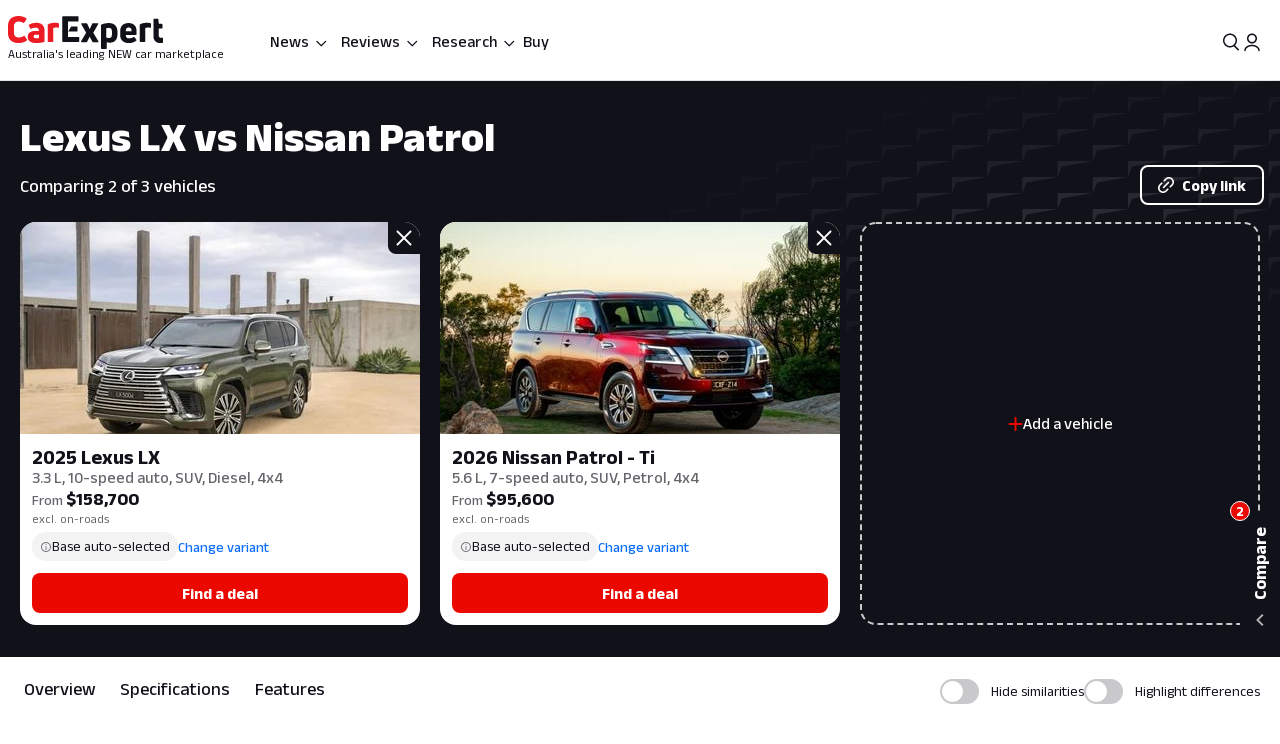

--- FILE ---
content_type: text/html; charset=utf-8
request_url: https://www.carexpert.com.au/lexus/lx/vs/nissan/patrol
body_size: 85248
content:
<!DOCTYPE html><html lang="en" class="ce-light-mode"><head><meta charSet="utf-8"/><meta name="viewport" content="width=device-width, initial-scale=1, maximum-scale=1, user-scalable=no"/><link rel="preload" as="image" imageSrcSet="https://images.carexpert.com.au/resize/400/-/cms/v1/media/2024-lexus-lx-primary-image.jpg 1x, https://images.carexpert.com.au/resize/800/-/cms/v1/media/2024-lexus-lx-primary-image.jpg 2x"/><link rel="preload" as="image" imageSrcSet="https://images.carexpert.com.au/resize/400/-/cms/v1/media/2025-05-2025-nissan-patrol-ti-l-my25-updatehero-3x2-2.jpg 1x, https://images.carexpert.com.au/resize/800/-/cms/v1/media/2025-05-2025-nissan-patrol-ti-l-my25-updatehero-3x2-2.jpg 2x"/><link rel="preload" as="image" href="https://images.carexpert.com.au/resize/200/-/cms/v1/media/josh-nevett-authors-cm3xxxs4v00006i2o2hapflqz-1.jpg"/><link rel="preload" as="image" href="https://images.carexpert.com.au/resize/200/-/cms/v1/media/derek-fung-authors-ckw2rof8600026k2t9immavs5-2.jpg"/><link rel="preload" as="image" href="https://images.carexpert.com.au/resize/200/-/cms/v1/media/ben-zachariah-authors-cmfmdjvyd00026i1caj8bh7sg.jpg"/><link rel="preload" as="image" href="https://images.carexpert.com.au/resize/200/-/cms/v1/media/william-stopford-authors-clu90fyvl000188413z66849k-10.png"/><link rel="preload" as="image" href="https://images.carexpert.com.au/resize/200/-/cms/v1/media/damion-1.jpg"/><link rel="preload" as="image" href="https://images.carexpert.com.au/resize/200/-/cms/v1/media/james-wong-authors-cm3qmn3ng000t6i480ara0byg-5.jpg"/><link rel="stylesheet" href="/_next/static/css/7c9883b3339ef3bb.css" data-precedence="next"/><link rel="stylesheet" href="/_next/static/css/aaad844a57f1ca1c.css" data-precedence="next"/><link rel="stylesheet" href="/_next/static/css/8e6374e07a001c97.css" data-precedence="next"/><link rel="stylesheet" href="/_next/static/css/80fe8ea0807c6278.css" data-precedence="next"/><link rel="stylesheet" href="/_next/static/css/42f0cceae035b402.css" data-precedence="next"/><link rel="stylesheet" href="/_next/static/css/20cc8b8c4468bfc5.css" data-precedence="next"/><link rel="stylesheet" href="/_next/static/css/3b5ecc2a5dfc4895.css" data-precedence="next"/><link rel="stylesheet" href="/_next/static/css/d54ea3eaea2f43ee.css" data-precedence="next"/><link rel="stylesheet" href="/_next/static/css/9c2aca9bdfa0ffcb.css" data-precedence="next"/><link rel="stylesheet" href="/_next/static/css/0f996774ad1dce1f.css" data-precedence="next"/><link rel="stylesheet" href="/_next/static/css/c1a97664db70e116.css" data-precedence="next"/><link rel="stylesheet" href="/_next/static/css/c4a0e34a201ccb0a.css" data-precedence="next"/><link rel="stylesheet" href="/_next/static/css/7702481578d5bce4.css" data-precedence="next"/><link rel="stylesheet" href="/_next/static/css/f406f05dda3a5d91.css" data-precedence="next"/><link rel="stylesheet" href="/_next/static/css/699ebb3c1a8ff89b.css" data-precedence="next"/><link rel="stylesheet" href="/_next/static/css/df211413a23ed9ea.css" data-precedence="next"/><link rel="stylesheet" href="/_next/static/css/442d2e8272008fd8.css" data-precedence="next"/><link rel="stylesheet" href="/_next/static/css/6e3e4eccc3a27309.css" data-precedence="next"/><link rel="stylesheet" href="/_next/static/css/fc490a06d0293e8d.css" data-precedence="next"/><link rel="stylesheet" href="/_next/static/css/a3390785ef5e0ffb.css" data-precedence="next"/><link rel="stylesheet" href="/_next/static/css/0052b4c1d32e386b.css" data-precedence="next"/><link rel="stylesheet" href="/_next/static/css/4d9290c60ff2ffd6.css" data-precedence="next"/><link rel="stylesheet" href="/_next/static/css/a549bacf4d1fe556.css" data-precedence="next"/><link rel="stylesheet" href="/_next/static/css/86a05b1fc06440e0.css" data-precedence="next"/><link rel="stylesheet" href="/_next/static/css/fead304c1f240b39.css" data-precedence="next"/><link rel="stylesheet" href="/_next/static/css/9afa09a7aae62637.css" data-precedence="next"/><link rel="stylesheet" href="/_next/static/css/33b27c32222652ed.css" data-precedence="next"/><link rel="stylesheet" href="/_next/static/css/83f4c44c3d42cf2e.css" data-precedence="next"/><link rel="stylesheet" href="/_next/static/css/756cf97b87f1b026.css" data-precedence="next"/><link rel="stylesheet" href="/_next/static/css/8bac93f2af467a5f.css" data-precedence="next"/><link rel="stylesheet" href="/_next/static/css/473481fa10825753.css" data-precedence="next"/><link rel="stylesheet" href="/_next/static/css/bae7d1c228b94e6e.css" data-precedence="next"/><link rel="stylesheet" href="/_next/static/css/f3b44f2c84013b0e.css" data-precedence="next"/><link rel="stylesheet" href="/_next/static/css/727973242bb33abd.css" data-precedence="next"/><link rel="stylesheet" href="/_next/static/css/2934e9e212573010.css" data-precedence="next"/><link rel="stylesheet" href="/_next/static/css/2636e9db33da7781.css" data-precedence="next"/><link rel="stylesheet" href="/_next/static/css/78c717eea96d3be9.css" data-precedence="next"/><link rel="stylesheet" href="/_next/static/css/f3f69aa5b5d2b8d0.css" data-precedence="next"/><link rel="stylesheet" href="/_next/static/css/dc4f101c27bd83ba.css" data-precedence="next"/><link rel="stylesheet" href="/_next/static/css/9abe7d9dc96691d5.css" data-precedence="next"/><link rel="stylesheet" href="/_next/static/css/7e8b8b8fdf1e5d3c.css" data-precedence="next"/><link rel="stylesheet" href="/_next/static/css/c388e507d2ceea86.css" data-precedence="next"/><link rel="stylesheet" href="/_next/static/css/623d5da069b64efc.css" data-precedence="next"/><link rel="stylesheet" href="/_next/static/css/3c0558b4bc4cb60d.css" data-precedence="next"/><link rel="stylesheet" href="/_next/static/css/bc42e1df8003e8f4.css" data-precedence="next"/><link rel="stylesheet" href="/_next/static/css/ea613563932c4c77.css" data-precedence="next"/><link rel="stylesheet" href="/_next/static/css/e400f6f4c1a2deff.css" data-precedence="next"/><link rel="stylesheet" href="/_next/static/css/7416a439a9dcf744.css" data-precedence="next"/><link rel="stylesheet" href="/_next/static/css/5c588aa47faa8c99.css" data-precedence="next"/><link rel="stylesheet" href="/_next/static/css/2a0cf75bd020ba27.css" data-precedence="next"/><link rel="stylesheet" href="/_next/static/css/6fd63ea61c664114.css" data-precedence="next"/><link rel="stylesheet" href="/_next/static/css/0e14876d93495f0c.css" data-precedence="next"/><link rel="stylesheet" href="/_next/static/css/93027cabacfeff8e.css" data-precedence="next"/><link rel="stylesheet" href="/_next/static/css/e01f06cba90f7037.css" data-precedence="next"/><link rel="stylesheet" href="/_next/static/css/e7c115b22bfe23c1.css" data-precedence="next"/><link rel="stylesheet" href="/_next/static/css/fb88c491748c496e.css" data-precedence="next"/><link rel="stylesheet" href="/_next/static/css/b1431748c68e24d2.css" data-precedence="next"/><link rel="stylesheet" href="/_next/static/css/95f53835a61a07aa.css" data-precedence="next"/><link rel="stylesheet" href="/_next/static/css/acaa95859eba7b8c.css" data-precedence="next"/><link rel="stylesheet" href="/_next/static/css/1fee6d212edf064f.css" data-precedence="next"/><link rel="stylesheet" href="/_next/static/css/e812482c60572473.css" data-precedence="next"/><link rel="stylesheet" href="/_next/static/css/bc7ce7462bbd18f4.css" data-precedence="next"/><link rel="stylesheet" href="/_next/static/css/9689795730a6b23a.css" data-precedence="next"/><link rel="stylesheet" href="/_next/static/css/273d5ce467d03756.css" data-precedence="next"/><link rel="stylesheet" href="/_next/static/css/a3a8e38d7865ec9c.css" data-precedence="next"/><link rel="stylesheet" href="/_next/static/css/abf328d77077437a.css" data-precedence="next"/><link rel="stylesheet" href="/_next/static/css/02f260ff762f3e38.css" data-precedence="next"/><link rel="preload" as="script" fetchPriority="low" href="/_next/static/chunks/webpack-f00fd57ab5bdd95a.js"/><script src="/_next/static/chunks/8677c537-e5cb88fcfd466ada.js" async=""></script><script src="/_next/static/chunks/5c85c76b-e4f3c7c06898b38f.js" async=""></script><script src="/_next/static/chunks/46008-44b0d52f6389c3c5.js" async=""></script><script src="/_next/static/chunks/45041-9ae680f6e5fe7d51.js" async=""></script><script src="/_next/static/chunks/main-app-2d878c719ad92a8a.js" async=""></script><script src="/_next/static/chunks/app/layout-60ab3fc2b20f18a5.js" async=""></script><script src="/_next/static/chunks/app/global-error-9925dfb46676ea88.js" async=""></script><script src="/_next/static/chunks/73947-ec14ffcbaa09a286.js" async=""></script><script src="/_next/static/chunks/81346-a48d1dab9e010249.js" async=""></script><script src="/_next/static/chunks/84214-15bc7ff73b0156b5.js" async=""></script><script src="/_next/static/chunks/84460-a1ee14c96b24183e.js" async=""></script><script src="/_next/static/chunks/47667-d369b5aa0d6a44c7.js" async=""></script><script src="/_next/static/chunks/20627-abe5843bf771a668.js" async=""></script><script src="/_next/static/chunks/85415-0e12e844572c084f.js" async=""></script><script src="/_next/static/chunks/17789-37b1706226f39c45.js" async=""></script><script src="/_next/static/chunks/17346-4b96bdf7a4403a6a.js" async=""></script><script src="/_next/static/chunks/11454-112737285d68f548.js" async=""></script><script src="/_next/static/chunks/55174-59b6d5b5ff9fd1a2.js" async=""></script><script src="/_next/static/chunks/4752-8843ab08a24323c8.js" async=""></script><script src="/_next/static/chunks/58082-0e876580f943e84d.js" async=""></script><script src="/_next/static/chunks/35938-c6cd1e168d039acf.js" async=""></script><script src="/_next/static/chunks/4334-35859e95c788a759.js" async=""></script><script src="/_next/static/chunks/30639-6ef92dbac73eee6f.js" async=""></script><script src="/_next/static/chunks/28411-e829d5febc869dd2.js" async=""></script><script src="/_next/static/chunks/79034-e4bc4f0364f3de37.js" async=""></script><script src="/_next/static/chunks/11190-35e85625a5581c56.js" async=""></script><script src="/_next/static/chunks/6079-256f73daf9b57831.js" async=""></script><script src="/_next/static/chunks/33548-e8646de49458885a.js" async=""></script><script src="/_next/static/chunks/50940-f9c4ed54da126523.js" async=""></script><script src="/_next/static/chunks/12220-4ef435b9685b7afe.js" async=""></script><script src="/_next/static/chunks/76750-bdf46a249b83da01.js" async=""></script><script src="/_next/static/chunks/25015-24dac596e7642360.js" async=""></script><script src="/_next/static/chunks/23945-466372fadc27479d.js" async=""></script><script src="/_next/static/chunks/14491-d573461ba4fae4c1.js" async=""></script><script src="/_next/static/chunks/67093-22927c1fa97ede98.js" async=""></script><script src="/_next/static/chunks/89598-fd702f91d8b9c5ea.js" async=""></script><script src="/_next/static/chunks/48465-c54f033eb2dd711f.js" async=""></script><script src="/_next/static/chunks/53059-069c90277c69d65e.js" async=""></script><script src="/_next/static/chunks/41449-23a2fe1fd932bfe9.js" async=""></script><script src="/_next/static/chunks/77723-5c0fff0fd1746afd.js" async=""></script><script src="/_next/static/chunks/86879-48c25c2c2367959f.js" async=""></script><script src="/_next/static/chunks/39507-c9ce87f4026b5bc1.js" async=""></script><script src="/_next/static/chunks/62189-519b6b47d258fef2.js" async=""></script><script src="/_next/static/chunks/72917-1ce2e842b3485608.js" async=""></script><script src="/_next/static/chunks/85674-aa8e5b53fa1e9d4f.js" async=""></script><script src="/_next/static/chunks/29410-fca3dd2478f4168f.js" async=""></script><script src="/_next/static/chunks/26941-392ab8fbd9857c79.js" async=""></script><script src="/_next/static/chunks/49807-4976ab92e49044eb.js" async=""></script><script src="/_next/static/chunks/app/(ce)/layout-47e9a6e3a1336600.js" async=""></script><script src="/_next/static/chunks/11861-108145707db65449.js" async=""></script><script src="/_next/static/chunks/76814-51cc289bbc91ecf2.js" async=""></script><script src="/_next/static/chunks/14369-69b1822bdf8fa42a.js" async=""></script><script src="/_next/static/chunks/83114-4237b4afd06ed021.js" async=""></script><script src="/_next/static/chunks/59280-c74fb8e7baf90304.js" async=""></script><script src="/_next/static/chunks/82577-c82b5b4093303e13.js" async=""></script><script src="/_next/static/chunks/36965-dc4aa45fc0a1b629.js" async=""></script><script src="/_next/static/chunks/98726-f77d413de07fa3c0.js" async=""></script><script src="/_next/static/chunks/25640-b36c052cc4350f69.js" async=""></script><script src="/_next/static/chunks/74643-c0d9165cfb096e97.js" async=""></script><script src="/_next/static/chunks/728-502fed517e81ca59.js" async=""></script><script src="/_next/static/chunks/72575-3d8501470ee6f4c3.js" async=""></script><script src="/_next/static/chunks/53032-097da911f0c1fb37.js" async=""></script><script src="/_next/static/chunks/20803-6643487a06ba2692.js" async=""></script><script src="/_next/static/chunks/16975-c5d169b5ad497596.js" async=""></script><script src="/_next/static/chunks/70043-b6b398e0b16786e9.js" async=""></script><script src="/_next/static/chunks/781-ad1f6d2bf29d5929.js" async=""></script><script src="/_next/static/chunks/app/(ce)/(landing)/compare-cars/page-436d9b7cd6cb0986.js" async=""></script><script src="https://securepubads.g.doubleclick.net/tag/js/gpt.js" crossorigin="anonymous" async=""></script><script src="/_next/static/chunks/23934-15fc7810bf6e4eee.js" async=""></script><script src="/_next/static/chunks/56241-7c413dce712d186a.js" async=""></script><script src="/_next/static/chunks/87978-3cc7cd438ae27516.js" async=""></script><script src="/_next/static/chunks/41003-59d05b2450b82c3e.js" async=""></script><script src="/_next/static/chunks/17287-8fdd462be697c82a.js" async=""></script><script src="/_next/static/chunks/app/(ce)/(landing)/compare-cars/%5B...segments%5D/page-98ccbff56dbc0cc2.js" async=""></script><link rel="preload" href="https://pub.doubleverify.com/dvtag/35731440/DV1528187/pub.js" as="script"/><link rel="preconnect" href="https://fonts.googleapis.com" crossorigin="anonymous"/><link rel="preconnect" href="https://fonts.gstatic.com" crossorigin="anonymous"/><link rel="preconnect" href="https://securepubads.g.doubleclick.net" crossorigin="anonymous"/><link rel="preconnect" href="https://tpc.googlesyndication.com" crossorigin="anonymous"/><link rel="preconnect" href="https://pagead2.googlesyndication.com" crossorigin="anonymous"/><meta name="msapplication-TileColor" content="#ffffff"/><meta name="msapplication-TileImage" content="https://www.carexpert.com.au/ms-icon-144x144.png"/><meta name="msvalidate.01" content="9D06712C287574475E7EA20E65EC636B"/><meta name="mobile-web-app-capable" content="yes"/><meta name="theme-color" content="#ffffff"/><title>Lexus LX vs Nissan Patrol | CarExpert</title><meta name="description" content="Comparing 2 of 3 vehicles"/><link rel="manifest" href="/manifest.json"/><meta name="robots" content="index, follow"/><meta name="googlebot" content="index, follow, max-video-preview:-1, max-image-preview:large, max-snippet:-1"/><meta property="fb:app_id" content="1121964828204560"/><meta name="mobile-web-app-capable" content="yes"/><meta name="apple-mobile-web-app-title" content="CarExpert"/><meta name="apple-mobile-web-app-status-bar-style" content="default"/><meta property="og:title" content="Lexus LX vs Nissan Patrol | CarExpert"/><meta property="og:description" content="Comparing 2 of 3 vehicles"/><meta property="og:site_name" content="CarExpert"/><meta property="og:locale" content="en_US"/><meta property="og:image" content="https://images.carexpert.com.au/crop/1024/1024/cms/v1/media/carexpert-og-image.png"/><meta property="og:image:width" content="1024"/><meta property="og:image:height" content="1024"/><meta property="og:type" content="article"/><meta property="article:author" content="https://facebook.com/CarExpertAus"/><meta name="twitter:card" content="summary_large_image"/><meta name="twitter:site" content="@CarExpertAus"/><meta name="twitter:title" content="Lexus LX vs Nissan Patrol | CarExpert"/><meta name="twitter:description" content="Comparing 2 of 3 vehicles"/><meta name="twitter:image" content="https://images.carexpert.com.au/crop/1200/630/cms/v1/media/carexpert-og-image.png"/><link rel="shortcut icon" href="/favicon.ico"/><link rel="icon" href="/favicon-32x32.png" sizes="32x32" type="image/png"/><link rel="icon" href="/favicon-96x96.png" sizes="96x96" type="image/png"/><link rel="icon" href="/favicon-16x16.png" sizes="16x16" type="image/png"/><link rel="icon" href="/android-icon-36x36.png" sizes="36x36" type="image/png"/><link rel="icon" href="/android-icon-48x48.png" sizes="48x48" type="image/png"/><link rel="icon" href="/android-icon-72x72.png" sizes="72x72" type="image/png"/><link rel="icon" href="/android-icon-96x96.png" sizes="96x96" type="image/png"/><link rel="icon" href="/favicon-144x144.png" sizes="144x144" type="image/png"/><link rel="icon" href="/android-icon-192x192.png" sizes="192x192" type="image/png"/><link rel="apple-touch-icon" href="/apple-icon-57x57.png" sizes="57x57" type="image/png"/><link rel="apple-touch-icon" href="/apple-icon-60x60.png" sizes="60x60" type="image/png"/><link rel="apple-touch-icon" href="/apple-icon-72x72.png" sizes="72x72" type="image/png"/><link rel="apple-touch-icon" href="/apple-icon-76x76.png" sizes="76x76" type="image/png"/><link rel="apple-touch-icon" href="/apple-icon-114x114.png" sizes="114x114" type="image/png"/><link rel="apple-touch-icon" href="/apple-icon-120x120.png" sizes="120x120" type="image/png"/><link rel="apple-touch-icon" href="/apple-icon-144x144.png" sizes="144x144" type="image/png"/><link rel="apple-touch-icon" href="/apple-icon-152x152.png" sizes="152x152" type="image/png"/><link rel="apple-touch-icon" href="/apple-icon-180x180.png" sizes="152x152" type="image/png"/><link href="https://fonts.googleapis.com/css2?family=Anek+Latin:wght@100..800&amp;display=swap" rel="stylesheet"/><meta name="sentry-trace" content="87791270e1b94b5b901359ed41d05a60-377ef545086d4e05-0"/><meta name="baggage" content="sentry-environment=red%40syd,sentry-release=2.28229,sentry-public_key=127c32558b534536a7d2a8610221a243,sentry-trace_id=87791270e1b94b5b901359ed41d05a60,sentry-sampled=false,sentry-sample_rand=0.5290220187427495,sentry-sample_rate=0.5"/><script src="/_next/static/chunks/polyfills-42372ed130431b0a.js" noModule=""></script><script id="page-datalayer-app">;(function () {
    window.dataLayer = window.dataLayer || [];
    const ceDataLayerEntries = [
  {
    "PageType": "compare",
    "ContentType": "compare-results",
    "PageNumber": "1",
    "UseCase": [
      "driving-the-family",
      "transporting-things",
      "city-driving",
      "long-distance-driving",
      "towing",
      "off-roading",
      "work",
      "fun",
      "luxury"
    ],
    "Make": [
      "lexus",
      "nissan"
    ],
    "MakeShort": [
      "lexus",
      "nissan"
    ],
    "MakeDisplay": [
      "Lexus",
      "Nissan"
    ],
    "Model": [
      "lx",
      "patrol"
    ],
    "ModelDisplay": [
      "LX",
      "Patrol"
    ],
    "ModelShort": [
      "lx",
      "patrol"
    ],
    "Series": [
      "",
      "Ti"
    ],
    "FuelType": [
      "diesel",
      "premium-unleaded"
    ],
    "CEVID": [
      "JOWOM8KG20250508",
      "JO8FFGK820251106"
    ],
    "VehicleYear": [
      "2025",
      "2026"
    ],
    "Variant": [
      "lexus-lx-2025-base-model-jowom8kg20250508",
      "nissan-patrol-2026-ti-jo8ffgk820251106"
    ],
    "Segment": [
      "large-car",
      "suv"
    ]
  }
];
    if (Array.isArray(ceDataLayerEntries)) {
      ceDataLayerEntries.forEach(function (entry) {
        window.dataLayer.push(entry);
      });
    }
    function getUrlParameter(name) {
      name = name.replace(/[\[]/, '\\[').replace(/[\]]/, '\\]');
      var regex = new RegExp('[\\?&]' + name + '=([^&#]*)');
      var results = regex.exec(location.search);
      return results === null ? '' : decodeURIComponent(results[1].replace(/\+/g, ' '));
    };
    const ceUtm = {
      UtmTerm: getUrlParameter('utm_term'),
      UtmCampaign: getUrlParameter('utm_campaign'),
      UtmMedium: getUrlParameter('utm_medium'),
      UtmSource: getUrlParameter('utm_source')
    }
    window.dataLayer.push(ceUtm);
  })();</script></head><body><script id="ceScriptsTop">

</script><div class="_1aahict0"><div class="_1ivmml5t4 _1ivmml518h _1ivmml511o _1ivmml51x6 _1ivmml51g9"><div data-search-focus="false" class="_1vgl4v71" data-testid="search-bar-container"><div class=""><div class="_1ivmml5ti"><div class="_1vgl4v74 _1vgl4v75 _2anj4t0 _2anj4t1"></div></div></div></div></div></div><div class="_1aahict1"><div><header class="_1ivmml56g _1ivmml51g9 _1ivmml5wf _1ivmml51s"><div class="c1x1ce2 _1ivmml5ua _1ivmml53su _1ivmml51g9 _1ivmml54j3" style="z-index:0;position:relative"><div class="_1ivmml5t4 _1ivmml51x6 _1ivmml518h"><a data-testid="carexpert-logo" class="_1ivmml5t4 _1ivmml5113 _1ivmml518a _1ivmml51b c1x1ce6 c1x1cee" href="/"><svg viewBox="0 0 551 117" version="1.1" focusable="false" class="t8z5f04 _1ivmml5fv" xmlns="http://www.w3.org/2000/svg"><g id="ce-logo-g" stroke="none" stroke-width="1" fill="none" fill-rule="evenodd"><g id="ce-logo-g-2" fill-rule="nonzero"><g id="ce-logo"><path d="M37.8649818,96 C15.0503291,96 0,83.9694798 0,61.4621963 L0,34.4157226 C0,11.9084393 15.1726895,0 37.4756533,0 C47.85404,0 57.8319743,3.10751445 65.2292168,8.27930636 C66.5306861,9.05618498 66.6530467,10.0883237 65.8743895,11.2536416 L57.709614,23.6726012 C56.7974728,24.9710983 55.7629712,25.0931792 54.4726252,24.3163006 C49.6783222,21.2087861 43.5825496,19.6550289 37.8761056,19.6550289 C26.98603,19.6550289 21.1461018,25.8589596 21.1461018,35.1815029 L21.1461018,60.5410405 C21.1461018,70.496185 27.3753585,76.1895956 37.9984659,76.1895956 C44.4835671,76.1895956 50.8351842,74.2473988 56.0188157,70.7514449 C57.3202854,69.8413875 58.354787,69.9745664 59.1334439,71.2730636 L67.431704,83.6920231 C68.2103607,84.8573408 68.2103607,85.8894798 67.29822,86.5331794 C59.7786172,92.1156069 49.9230431,96 37.8649818,96" id="Path" fill="#ED1C24"></path><path d="M101.191053,24 C119.342032,24 130,33.478396 130,53.4870998 L130,89.5542428 C130,90.8747282 129.340168,91.7923533 128.020503,92.1840226 C120.259086,94.556419 109.869525,96 100.922646,96 C81.9776329,96 70,88.8940005 70,73.3503263 C70,59.6642835 80.7921712,52.8156668 98.6859271,52.8156668 C102.76794,52.8156668 106.581547,53.207336 109.869525,53.5990053 L109.869525,52.2785204 C109.869525,45.3068076 107.364399,41.4796394 98.8201306,41.4796394 C93.0270271,41.4796394 86.1938488,43.057507 82.3690588,45.1613304 C81.1835971,45.8215729 79.8751165,45.6872863 79.2152841,44.3779919 L73.82479,34.1050668 C73.1649582,32.7845819 73.1649582,31.8669568 74.0820129,31.2067143 C80.2665424,27.2900217 89.8732524,24 101.191053,24 M101.146319,79.1917934 C104.098788,79.1917934 107.55452,78.6770285 109.869525,78.1734534 L109.869525,66.8821884 C107.308481,66.3674229 103.841566,66.1100402 101.023299,66.1100402 C93.9664488,66.1100402 90.89096,68.4264843 90.89096,72.5222257 C90.89096,77.0096364 94.99534,79.1917934 101.146319,79.1917934" id="Shape" fill="#ED1C24"></path><path d="M143.288253,92 C142.021938,92 141,90.9782785 141,89.7122325 L141,31.8961293 C141,30.7522456 141.510969,29.8637923 142.677312,29.2196635 C149.77534,25.7769067 158.028603,24 166.415162,24 C170.280755,24 174.279645,24.5108607 178.933907,25.2771517 C180.355734,25.5325821 181,26.2988731 181,27.6981872 L181,39.414666 C181,40.9472481 180.111358,41.7024334 178.578451,41.4470031 C176.034712,41.0694104 173.224382,40.9361424 170.680644,40.9361424 C166.859484,40.9361424 163.415995,41.5691654 161.005554,42.5908868 L161.005554,89.701127 C161.005554,91.2337092 160.2391,91.9888945 158.839489,91.9888945 L143.288253,91.9888945 L143.288253,92 Z" id="Path" fill="#ED1C24"></path><path d="M321.622701,90.2976669 C322.518755,91.8498331 321.744387,93 320.085027,93 L302.340938,93 C301.190449,93 300.294394,92.4863331 299.785524,91.325 L290.470983,72.9 L281.278129,91.325 C280.769258,92.3523331 279.740455,93 278.601028,93 L260.856939,93 C259.197579,93 258.55596,91.8386669 259.319266,90.2976669 L277.82666,59.2431669 L260.337006,28.7023333 C259.440952,27.1501667 260.21532,26 261.863617,26 L279.098836,26 C280.382075,26 281.267067,26.5136667 281.775937,27.675 L290.459921,46.7476667 L299.143904,27.675 C299.652775,26.5136667 300.681578,26 301.821005,26 L319.056224,26 C320.83727,26 321.47889,27.1613333 320.582835,28.7023333 L303.093181,59.2431669 L321.622701,90.2976669 Z" id="Path" fill="currentColor"></path><path d="M359.266792,25.0111515 C376.830943,25.0111515 389,35.7500606 389,54.0385455 L389,66.8627879 C389,84.036121 377.969057,94.7750306 362.101132,94.7750306 C358.008302,94.7750306 353.795094,93.8940605 350.698113,92.6227879 L350.698113,114.702788 C350.698113,116.241697 349.932075,117 348.509434,117 L333.254339,117 C332.006792,117 331,115.974061 331,114.702788 L331,32.2930909 C331,31.0106667 331.503396,30.2523636 332.630566,29.8620606 C340.28,26.9180606 350.698113,25 359.233962,25 M369.301887,66.8293331 L369.301887,53.5255757 C369.301887,45.4518788 365.340378,42.0618182 358.435094,42.0618182 C355.239622,42.0618182 352.044151,42.5859394 349.603773,43.4892121 L349.603773,76.0627879 C352.033207,77.5013331 355.108302,78.2819395 358.555472,78.2819395 C365.460754,78.2819395 369.301887,74.7692121 369.301887,67.2084847" id="Shape" fill="currentColor"></path><path d="M456.835551,65.1136981 C456.835551,66.5402647 456.068117,67.3214801 454.544373,67.3214801 L419.019998,67.3214801 L419.019998,69.3933979 C419.019998,76.0167439 423.313176,79.3906872 430.197831,79.3906872 C436.693208,79.3906872 442.031874,77.4433105 446.703207,74.7147185 C447.87104,73.8089619 448.916529,74.0693667 449.695084,75.2355285 L456.457395,84.1911977 C457.23595,85.3573595 457.23595,86.5235208 456.068117,87.4292774 C449.439273,92.4901932 440.986385,96 429.552741,96 C412.658088,96 399,87.0443309 399,68.9971296 L399,52.648222 C399,33.2989954 412.346665,25 428.485009,25 C444.122852,25 456.835551,33.0499123 456.835551,52.648222 L456.835551,65.1136981 L456.835551,65.1136981 Z M429.029997,40.7488439 C423.046242,40.7488439 419.019998,43.8623824 419.019998,51.006538 L419.019998,53.73513 L439.039996,53.73513 L439.039996,51.006538 C439.039996,43.9982459 434.880285,40.7488439 429.029997,40.7488439 L429.029997,40.7488439 Z" id="Shape" fill="currentColor"></path><path d="M470.3,92 C469.033333,92 468,90.9782785 468,89.701127 L468,31.8961293 C468,30.7522456 468.511111,29.8637923 469.677778,29.2196635 C476.777778,25.7769067 485.033333,24 493.422222,24 C497.288889,24 501.288889,24.5108607 505.933333,25.2771517 C507.355555,25.5325821 508,26.2988731 508,27.6981872 L508,39.414666 C508,40.9472481 507.111111,41.7024334 505.577778,41.4470031 C503.033333,41.0694104 500.233333,40.9361424 497.677778,40.9361424 C493.855555,40.9361424 490.422222,41.5691654 488,42.5908868 L488,89.701127 C488,91.2337092 487.233333,91.9888945 485.833333,91.9888945 L470.3,91.9888945 L470.3,92 Z" id="Path" fill="currentColor"></path><path d="M544.5818,77.3290208 C545.711842,77.3290208 547.225879,77.2066243 548.60826,77.0731015 C550.242982,76.8171822 551,77.4514167 551,78.9869323 L551,92.7286842 C551,94.0416612 550.495321,95.087592 549.244595,95.3435112 C547.116166,95.7329539 544.351404,96 541.345272,96 C526.786383,96 517,87.7549489 517,70.9978005 L517,12.2253849 C517,10.7900116 517.757018,10 519.260084,10 L532.315908,10 C533.698289,10 534.444337,10.6564885 534.575992,12.0918618 L536.079058,27.8030793 L546.556631,27.8030793 C547.807357,27.8030793 548.816715,28.8267564 548.816715,30.0952258 L548.816715,42.3237159 C548.816715,43.5254237 547.862213,44.4934662 546.677315,44.4934662 L535.651178,44.4934662 L535.651178,67.8822618 C535.651178,74.1355935 538.547596,77.3178939 544.077122,77.3178939" id="Path" fill="currentColor"></path><path d="M244.737588,55 C246.242148,55 247,54.235 247,52.84 L247,39.14875 C247,37.75375 246.242148,37 244.737588,37 L224.799392,37 L214,55 L244.737588,55 Z" id="Path" fill="currentColor"></path><path d="M250.818182,74.2528356 L213.727272,74.2528356 L213.727272,56.7498476 L213.727272,19.8681547 L248.581818,19.8681547 C250.076364,19.8681547 250.818182,19.0912306 250.818182,17.6594707 L250.818182,3.28637639 C250.818182,2.02110013 249.814545,1 248.570909,1 L195.247272,1 C194.003636,1 193,2.02110013 193,3.28637639 L193,89.7136238 C193,90.9788997 194.003636,92 195.247272,92 L250.730909,92 C252.116364,92 253,91.2341749 253,89.7136238 L253,76.5170144 C253,75.1185513 252.127272,74.3527257 250.752727,74.3527257" id="Path" fill="currentColor"></path></g></g></g></svg><span class="t8z5f01 _1ivmml5ti _1ivmml5d _1ivmml5q0 _1ivmml51j _1ivmml51 _1ivmml5hu">Australia&#x27;s leading NEW car marketplace</span></a><div class="c1x1cef"><a data-testid="carexpert-logo" class="_1ivmml5t4 _1ivmml5113 _1ivmml518a _1ivmml51b c1x1ce6" href="/"><svg viewBox="0 0 551 117" version="1.1" focusable="false" class="t8z5f04 _1ivmml5fv t8z5f05" xmlns="http://www.w3.org/2000/svg"><g id="ce-logo-g" stroke="none" stroke-width="1" fill="none" fill-rule="evenodd"><g id="ce-logo-g-2" fill-rule="nonzero"><g id="ce-logo"><path d="M37.8649818,96 C15.0503291,96 0,83.9694798 0,61.4621963 L0,34.4157226 C0,11.9084393 15.1726895,0 37.4756533,0 C47.85404,0 57.8319743,3.10751445 65.2292168,8.27930636 C66.5306861,9.05618498 66.6530467,10.0883237 65.8743895,11.2536416 L57.709614,23.6726012 C56.7974728,24.9710983 55.7629712,25.0931792 54.4726252,24.3163006 C49.6783222,21.2087861 43.5825496,19.6550289 37.8761056,19.6550289 C26.98603,19.6550289 21.1461018,25.8589596 21.1461018,35.1815029 L21.1461018,60.5410405 C21.1461018,70.496185 27.3753585,76.1895956 37.9984659,76.1895956 C44.4835671,76.1895956 50.8351842,74.2473988 56.0188157,70.7514449 C57.3202854,69.8413875 58.354787,69.9745664 59.1334439,71.2730636 L67.431704,83.6920231 C68.2103607,84.8573408 68.2103607,85.8894798 67.29822,86.5331794 C59.7786172,92.1156069 49.9230431,96 37.8649818,96" id="Path" fill="#ED1C24"></path><path d="M101.191053,24 C119.342032,24 130,33.478396 130,53.4870998 L130,89.5542428 C130,90.8747282 129.340168,91.7923533 128.020503,92.1840226 C120.259086,94.556419 109.869525,96 100.922646,96 C81.9776329,96 70,88.8940005 70,73.3503263 C70,59.6642835 80.7921712,52.8156668 98.6859271,52.8156668 C102.76794,52.8156668 106.581547,53.207336 109.869525,53.5990053 L109.869525,52.2785204 C109.869525,45.3068076 107.364399,41.4796394 98.8201306,41.4796394 C93.0270271,41.4796394 86.1938488,43.057507 82.3690588,45.1613304 C81.1835971,45.8215729 79.8751165,45.6872863 79.2152841,44.3779919 L73.82479,34.1050668 C73.1649582,32.7845819 73.1649582,31.8669568 74.0820129,31.2067143 C80.2665424,27.2900217 89.8732524,24 101.191053,24 M101.146319,79.1917934 C104.098788,79.1917934 107.55452,78.6770285 109.869525,78.1734534 L109.869525,66.8821884 C107.308481,66.3674229 103.841566,66.1100402 101.023299,66.1100402 C93.9664488,66.1100402 90.89096,68.4264843 90.89096,72.5222257 C90.89096,77.0096364 94.99534,79.1917934 101.146319,79.1917934" id="Shape" fill="#ED1C24"></path><path d="M143.288253,92 C142.021938,92 141,90.9782785 141,89.7122325 L141,31.8961293 C141,30.7522456 141.510969,29.8637923 142.677312,29.2196635 C149.77534,25.7769067 158.028603,24 166.415162,24 C170.280755,24 174.279645,24.5108607 178.933907,25.2771517 C180.355734,25.5325821 181,26.2988731 181,27.6981872 L181,39.414666 C181,40.9472481 180.111358,41.7024334 178.578451,41.4470031 C176.034712,41.0694104 173.224382,40.9361424 170.680644,40.9361424 C166.859484,40.9361424 163.415995,41.5691654 161.005554,42.5908868 L161.005554,89.701127 C161.005554,91.2337092 160.2391,91.9888945 158.839489,91.9888945 L143.288253,91.9888945 L143.288253,92 Z" id="Path" fill="#ED1C24"></path><path d="M321.622701,90.2976669 C322.518755,91.8498331 321.744387,93 320.085027,93 L302.340938,93 C301.190449,93 300.294394,92.4863331 299.785524,91.325 L290.470983,72.9 L281.278129,91.325 C280.769258,92.3523331 279.740455,93 278.601028,93 L260.856939,93 C259.197579,93 258.55596,91.8386669 259.319266,90.2976669 L277.82666,59.2431669 L260.337006,28.7023333 C259.440952,27.1501667 260.21532,26 261.863617,26 L279.098836,26 C280.382075,26 281.267067,26.5136667 281.775937,27.675 L290.459921,46.7476667 L299.143904,27.675 C299.652775,26.5136667 300.681578,26 301.821005,26 L319.056224,26 C320.83727,26 321.47889,27.1613333 320.582835,28.7023333 L303.093181,59.2431669 L321.622701,90.2976669 Z" id="Path" fill="currentColor"></path><path d="M359.266792,25.0111515 C376.830943,25.0111515 389,35.7500606 389,54.0385455 L389,66.8627879 C389,84.036121 377.969057,94.7750306 362.101132,94.7750306 C358.008302,94.7750306 353.795094,93.8940605 350.698113,92.6227879 L350.698113,114.702788 C350.698113,116.241697 349.932075,117 348.509434,117 L333.254339,117 C332.006792,117 331,115.974061 331,114.702788 L331,32.2930909 C331,31.0106667 331.503396,30.2523636 332.630566,29.8620606 C340.28,26.9180606 350.698113,25 359.233962,25 M369.301887,66.8293331 L369.301887,53.5255757 C369.301887,45.4518788 365.340378,42.0618182 358.435094,42.0618182 C355.239622,42.0618182 352.044151,42.5859394 349.603773,43.4892121 L349.603773,76.0627879 C352.033207,77.5013331 355.108302,78.2819395 358.555472,78.2819395 C365.460754,78.2819395 369.301887,74.7692121 369.301887,67.2084847" id="Shape" fill="currentColor"></path><path d="M456.835551,65.1136981 C456.835551,66.5402647 456.068117,67.3214801 454.544373,67.3214801 L419.019998,67.3214801 L419.019998,69.3933979 C419.019998,76.0167439 423.313176,79.3906872 430.197831,79.3906872 C436.693208,79.3906872 442.031874,77.4433105 446.703207,74.7147185 C447.87104,73.8089619 448.916529,74.0693667 449.695084,75.2355285 L456.457395,84.1911977 C457.23595,85.3573595 457.23595,86.5235208 456.068117,87.4292774 C449.439273,92.4901932 440.986385,96 429.552741,96 C412.658088,96 399,87.0443309 399,68.9971296 L399,52.648222 C399,33.2989954 412.346665,25 428.485009,25 C444.122852,25 456.835551,33.0499123 456.835551,52.648222 L456.835551,65.1136981 L456.835551,65.1136981 Z M429.029997,40.7488439 C423.046242,40.7488439 419.019998,43.8623824 419.019998,51.006538 L419.019998,53.73513 L439.039996,53.73513 L439.039996,51.006538 C439.039996,43.9982459 434.880285,40.7488439 429.029997,40.7488439 L429.029997,40.7488439 Z" id="Shape" fill="currentColor"></path><path d="M470.3,92 C469.033333,92 468,90.9782785 468,89.701127 L468,31.8961293 C468,30.7522456 468.511111,29.8637923 469.677778,29.2196635 C476.777778,25.7769067 485.033333,24 493.422222,24 C497.288889,24 501.288889,24.5108607 505.933333,25.2771517 C507.355555,25.5325821 508,26.2988731 508,27.6981872 L508,39.414666 C508,40.9472481 507.111111,41.7024334 505.577778,41.4470031 C503.033333,41.0694104 500.233333,40.9361424 497.677778,40.9361424 C493.855555,40.9361424 490.422222,41.5691654 488,42.5908868 L488,89.701127 C488,91.2337092 487.233333,91.9888945 485.833333,91.9888945 L470.3,91.9888945 L470.3,92 Z" id="Path" fill="currentColor"></path><path d="M544.5818,77.3290208 C545.711842,77.3290208 547.225879,77.2066243 548.60826,77.0731015 C550.242982,76.8171822 551,77.4514167 551,78.9869323 L551,92.7286842 C551,94.0416612 550.495321,95.087592 549.244595,95.3435112 C547.116166,95.7329539 544.351404,96 541.345272,96 C526.786383,96 517,87.7549489 517,70.9978005 L517,12.2253849 C517,10.7900116 517.757018,10 519.260084,10 L532.315908,10 C533.698289,10 534.444337,10.6564885 534.575992,12.0918618 L536.079058,27.8030793 L546.556631,27.8030793 C547.807357,27.8030793 548.816715,28.8267564 548.816715,30.0952258 L548.816715,42.3237159 C548.816715,43.5254237 547.862213,44.4934662 546.677315,44.4934662 L535.651178,44.4934662 L535.651178,67.8822618 C535.651178,74.1355935 538.547596,77.3178939 544.077122,77.3178939" id="Path" fill="currentColor"></path><path d="M244.737588,55 C246.242148,55 247,54.235 247,52.84 L247,39.14875 C247,37.75375 246.242148,37 244.737588,37 L224.799392,37 L214,55 L244.737588,55 Z" id="Path" fill="currentColor"></path><path d="M250.818182,74.2528356 L213.727272,74.2528356 L213.727272,56.7498476 L213.727272,19.8681547 L248.581818,19.8681547 C250.076364,19.8681547 250.818182,19.0912306 250.818182,17.6594707 L250.818182,3.28637639 C250.818182,2.02110013 249.814545,1 248.570909,1 L195.247272,1 C194.003636,1 193,2.02110013 193,3.28637639 L193,89.7136238 C193,90.9788997 194.003636,92 195.247272,92 L250.730909,92 C252.116364,92 253,91.2341749 253,89.7136238 L253,76.5170144 C253,75.1185513 252.127272,74.3527257 250.752727,74.3527257" id="Path" fill="currentColor"></path></g></g></g></svg><span class="t8z5f01 _1ivmml5ti _1ivmml5d _1ivmml5q0 _1ivmml51j _1ivmml51 _1ivmml5hu">Australia&#x27;s leading NEW car marketplace</span></a></div></div><div class="c1x1cee c1x1cel _1ivmml518h _1ivmml5t4"><nav aria-label="Main" data-orientation="horizontal" dir="ltr" style="width:100%"><div style="position:relative"><ul data-orientation="horizontal" class="_1ivmml518h _1ivmml5ti _1ivmml5t9 _1ivmml5113 _1ivmml5111 _1ivmml51b0 _1ivmml51g9" dir="ltr"><li><button id="radix-_R_kabqlb_-trigger-radix-_R_mkabqlb_" data-state="closed" aria-expanded="false" aria-controls="radix-_R_kabqlb_-content-radix-_R_mkabqlb_" class="lcu9rtf _1ivmml5311 _1ivmml536o _1ivmml52b _1ivmml53q _1ivmml5d _1ivmml5pf _1ivmml52 _1ivmml512 _1ivmml513t _1ivmml5t4 _1ivmml51g9 _1ivmml518h _1ivmml51b _1ivmml5hu" data-radix-collection-item="">News<!-- --> <svg aria-hidden="true" width="16" height="10" viewBox="0 0 24 18" xmlns="http://www.w3.org/2000/svg" class="lcu9rth _1ivmml544i" fill="var(--_55dw8t59)" style="transform-box:fill-box;transform-origin:center;transform:rotate(0deg)"><path d="M21.3778 7.78528C21.4593 7.90746 21.5 8.02963 21.5 8.1518C21.5 8.3147 21.4593 8.39614 21.3778 8.47759L12.8665 17.0296C12.7443 17.1111 12.6222 17.1518 12.5 17.1518C12.3371 17.1518 12.2557 17.1111 12.1742 17.0296L3.62217 8.47759C3.54072 8.39614 3.5 8.3147 3.5 8.1518C3.5 8.02963 3.54072 7.90746 3.62217 7.78528L4.43665 6.9708C4.5181 6.88936 4.59955 6.84863 4.76244 6.84863C4.88462 6.84863 5.00679 6.88936 5.12896 6.9708L12.5 14.3418L19.871 6.9708C19.9525 6.88936 20.0747 6.84863 20.2376 6.84863C20.3597 6.84863 20.4819 6.88936 20.5633 6.9708L21.3778 7.78528Z" fill="currentColor"></path></svg></button></li><li><button id="radix-_R_kabqlb_-trigger-radix-_R_16kabqlb_" data-state="closed" aria-expanded="false" aria-controls="radix-_R_kabqlb_-content-radix-_R_16kabqlb_" class="lcu9rtf _1ivmml5311 _1ivmml536o _1ivmml52b _1ivmml53q _1ivmml5d _1ivmml5pf _1ivmml52 _1ivmml512 _1ivmml513t _1ivmml5t4 _1ivmml51g9 _1ivmml518h _1ivmml51b _1ivmml5hu" data-radix-collection-item="">Reviews<!-- --> <svg aria-hidden="true" width="16" height="10" viewBox="0 0 24 18" xmlns="http://www.w3.org/2000/svg" class="lcu9rth _1ivmml544i" fill="var(--_55dw8t59)" style="transform-box:fill-box;transform-origin:center;transform:rotate(0deg)"><path d="M21.3778 7.78528C21.4593 7.90746 21.5 8.02963 21.5 8.1518C21.5 8.3147 21.4593 8.39614 21.3778 8.47759L12.8665 17.0296C12.7443 17.1111 12.6222 17.1518 12.5 17.1518C12.3371 17.1518 12.2557 17.1111 12.1742 17.0296L3.62217 8.47759C3.54072 8.39614 3.5 8.3147 3.5 8.1518C3.5 8.02963 3.54072 7.90746 3.62217 7.78528L4.43665 6.9708C4.5181 6.88936 4.59955 6.84863 4.76244 6.84863C4.88462 6.84863 5.00679 6.88936 5.12896 6.9708L12.5 14.3418L19.871 6.9708C19.9525 6.88936 20.0747 6.84863 20.2376 6.84863C20.3597 6.84863 20.4819 6.88936 20.5633 6.9708L21.3778 7.78528Z" fill="currentColor"></path></svg></button></li><li><button id="radix-_R_kabqlb_-trigger-radix-_R_1mkabqlb_" data-state="closed" aria-expanded="false" aria-controls="radix-_R_kabqlb_-content-radix-_R_1mkabqlb_" class="lcu9rtf _1ivmml5311 _1ivmml536o _1ivmml52b _1ivmml53q _1ivmml5d _1ivmml5pf _1ivmml52 _1ivmml512 _1ivmml513t _1ivmml5t4 _1ivmml51g9 _1ivmml518h _1ivmml51b _1ivmml5hu" data-radix-collection-item="">Research<!-- --> <svg aria-hidden="true" width="16" height="10" viewBox="0 0 24 18" xmlns="http://www.w3.org/2000/svg" class="lcu9rth _1ivmml544i" fill="var(--_55dw8t59)" style="transform-box:fill-box;transform-origin:center;transform:rotate(0deg)"><path d="M21.3778 7.78528C21.4593 7.90746 21.5 8.02963 21.5 8.1518C21.5 8.3147 21.4593 8.39614 21.3778 8.47759L12.8665 17.0296C12.7443 17.1111 12.6222 17.1518 12.5 17.1518C12.3371 17.1518 12.2557 17.1111 12.1742 17.0296L3.62217 8.47759C3.54072 8.39614 3.5 8.3147 3.5 8.1518C3.5 8.02963 3.54072 7.90746 3.62217 7.78528L4.43665 6.9708C4.5181 6.88936 4.59955 6.84863 4.76244 6.84863C4.88462 6.84863 5.00679 6.88936 5.12896 6.9708L12.5 14.3418L19.871 6.9708C19.9525 6.88936 20.0747 6.84863 20.2376 6.84863C20.3597 6.84863 20.4819 6.88936 20.5633 6.9708L21.3778 7.78528Z" fill="currentColor"></path></svg></button></li><li><a class="lcu9rtf _1ivmml5311 _1ivmml536o _1ivmml52b _1ivmml53q _1ivmml5d _1ivmml5pf _1ivmml52 _1ivmml512 _1ivmml513t _1ivmml5t4 _1ivmml51g9 _1ivmml518h _1ivmml51b _1ivmml5hu" href="/buy" data-radix-collection-item="">Buy</a></li></ul></div><div class="lcu9rtl _1ivmml5w8 _1ivmml54j3 _1ivmml51g9 _1ivmml51s _1ivmml553 lcu9rtm"></div></nav></div><div class="c1x1ceb _1ivmml5t4 _1ivmml518h _1ivmml54dg _1ivmml549r"><div aria-label="Search" title="Search" tabindex="0" class="buxi5y1 _1ivmml5t4 _1ivmml512 _1ivmml53q _1ivmml52b _1ivmml5138 _1ivmml5122 _1ivmml512g _1ivmml518h"><svg width="17" height="18" viewBox="0 0 17 18" fill="none" xmlns="http://www.w3.org/2000/svg"><path fill-rule="evenodd" clip-rule="evenodd" d="M10.8116 13.3722C9.71486 14.0856 8.40582 14.5 7 14.5C3.13401 14.5 0 11.366 0 7.5C0 3.63401 3.13401 0.5 7 0.5C10.866 0.5 14 3.63401 14 7.5C14 9.41757 13.229 11.155 11.98 12.4193L15.7936 16.2329C16.0865 16.5258 16.0865 17.0007 15.7936 17.2936C15.5007 17.5865 15.0258 17.5865 14.7329 17.2936L10.8116 13.3722ZM12.5 7.5C12.5 10.5376 10.0376 13 7 13C3.96243 13 1.5 10.5376 1.5 7.5C1.5 4.46243 3.96243 2 7 2C10.0376 2 12.5 4.46243 12.5 7.5Z" fill="currentColor"></path></svg></div><div class="_1ivmml5wf" data-profile-open="false"><div data-profile-open="false" id="header-profile-toggle" data-testid="website-header-profile-button" aria-label="Profile" title="Profile" tabindex="0" class="buxi5y1 _1ivmml5t4 _1ivmml512 _1ivmml53q _1ivmml52b _1ivmml5138 _1ivmml5122 _1ivmml512g _1ivmml518h"><div class="_1e50mf4 _1ivmml5wf"><svg width="24" height="25" viewBox="0 0 24 25" class="_1e50mf6 _1ivmml5w8 _1ivmml54qv" fill="none" xmlns="http://www.w3.org/2000/svg"><path fill-rule="evenodd" clip-rule="evenodd" d="M17 8.5C17 11.2614 14.7614 13.5 12 13.5C9.23858 13.5 7 11.2614 7 8.5C7 5.73858 9.23858 3.5 12 3.5C14.7614 3.5 17 5.73858 17 8.5ZM15.5 8.5C15.5 10.433 13.933 12 12 12C10.067 12 8.5 10.433 8.5 8.5C8.5 6.567 10.067 5 12 5C13.933 5 15.5 6.567 15.5 8.5Z" fill="currentColor"></path><path d="M5.75 20.5C5.75 19.4244 6.35911 18.3798 7.48618 17.5748C8.61181 16.7707 10.2053 16.25 12 16.25C13.7947 16.25 15.3882 16.7707 16.5138 17.5748C17.6409 18.3798 18.25 19.4244 18.25 20.5C18.25 20.9142 18.5858 21.25 19 21.25C19.4142 21.25 19.75 20.9142 19.75 20.5C19.75 18.8142 18.7921 17.3588 17.3857 16.3542C15.9778 15.3485 14.0713 14.75 12 14.75C9.92871 14.75 8.02219 15.3485 6.61432 16.3542C5.20789 17.3588 4.25 18.8142 4.25 20.5C4.25 20.9142 4.58579 21.25 5 21.25C5.41421 21.25 5.75 20.9142 5.75 20.5Z" fill="currentColor"></path></svg><svg width="24" height="24" viewBox="0 0 24 24" class="_1e50mf8 _1ivmml5w8 _1ivmml54qv" fill="none" xmlns="http://www.w3.org/2000/svg"><path d="M18.86 17.27C18.94 17.36 18.97 17.5 18.97 17.61C18.97 17.72 18.94 17.87 18.86 17.95L17.95 18.86C17.83 18.97 17.69 19 17.57 19C17.46 19 17.35 18.94 17.26 18.86L11.94 13.58L6.77 18.72C6.65 18.84 6.54 18.89 6.43 18.89C6.31 18.89 6.2 18.84 6.08 18.72L5.17 17.81C5.09 17.73 5.03 17.62 5.03 17.5C5.03 17.39 5.06 17.25 5.17 17.13L10.34 11.99L5.17 6.84C5.06 6.72 5 6.61 5 6.5C5 6.38 5.06 6.27 5.17 6.16L6.08 5.25C6.17 5.17 6.28 5.11 6.4 5.11C6.51 5.11 6.65 5.14 6.77 5.25L11.94 10.39L17.26 5.11C17.35 5.03 17.49 5 17.6 5C17.72 5 17.86 5.03 17.94 5.11L18.86 6.02C18.97 6.13 19 6.28 19 6.39C19 6.5 18.94 6.62 18.86 6.7L13.54 11.99L18.86 17.27Z" fill="currentColor"></path></svg></div></div><div class="_1e50mf1 _1ivmml5w8 _1ivmml55f _1ivmml53t1 _1ivmml53tb"></div></div></div><input type="checkbox" id="menuToggle" class="_1ivmml5sx"/><label for="menuToggle" class="c1x1ceh _1ivmml5t4 _1ivmml5138 _1ivmml518h _1ivmml512 _1ivmml5hu _1ivmml51wl _1ivmml54s1 c1x1cef" data-testid="hamburger-menu-for-disabled-paths"><div class="fd6aiu1 _1ivmml5t4 _1ivmml5138 _1ivmml518h _1ivmml51s _1ivmml5wf"><div class="fd6aiu5 _1ivmml5t4 _1ivmml510w _1ivmml513t _1ivmml511v _1ivmml518h"><span class="fd6aiu3 _1ivmml54s _1ivmml5ti"></span><span class="fd6aiu3 _1ivmml54s _1ivmml5ti"></span><span class="fd6aiu3 _1ivmml54s _1ivmml5ti"></span></div></div></label><div class="c1x1cef c1x1cen _1ivmml5ti _1ivmml51g9 _1ivmml54ud _1ivmml553 _1ivmml5w1"><div class="_1ivmml5t4 _1ivmml5113 fx1180b"><div class="_1ivmml5ti _1ivmml51g9 _1ivmml512 fx1180b"><input type="checkbox" id="menu-item-news" class="_1ivmml5sx"/><label for="menu-item-news" class="_1ivmml53da _1ivmml53ix _1ivmml531t _1ivmml537g _1ivmml5t4 _1ivmml513t _1ivmml518h _1ivmml51b"><div class="_1ivmml5t4 _1ivmml518h _1ivmml519u _1ivmml5d _1ivmml5pf _1ivmml5hu _1ivmml52"><svg width="18" height="16" viewBox="0 0 18 16" fill="none" xmlns="http://www.w3.org/2000/svg"><path d="M12.3408 4.26064H7.87053C7.47654 4.26064 7.15718 4.56499 7.15718 4.94054C7.15718 5.31605 7.4765 5.62044 7.87053 5.62044H12.3408C12.7351 5.62044 13.0542 5.31609 13.0542 4.94054C13.0541 4.56499 12.7348 4.26064 12.3408 4.26064Z" fill="#11111A"></path><path d="M14.0528 7.54674H7.87053C7.47654 7.54674 7.15718 7.85109 7.15718 8.22664C7.15718 8.60216 7.4765 8.90654 7.87053 8.90654H14.0528C14.4468 8.90654 14.7662 8.6022 14.7662 8.22664C14.7662 7.85109 14.4468 7.54674 14.0528 7.54674Z" fill="#11111A"></path><path d="M17.2866 0H4.66049C4.26649 0 3.94713 0.304348 3.94713 0.679899V7.09349H2.68692C1.2053 7.09349 0 8.24249 0 9.6544V13.4391C0 14.8512 1.2053 16 2.68692 16C2.80818 16 2.92757 15.9923 3.04432 15.9774H14.8138C16.5705 15.9774 18 14.6151 18 12.9405V0.679899C18 0.304348 17.6807 0 17.2866 0ZM3.94717 13.4391C3.94717 14.0218 3.5094 14.509 2.93091 14.6176H2.68696V14.6402C1.99192 14.6402 1.42671 14.1013 1.42671 13.4391V9.6544C1.42671 8.99219 1.99216 8.45326 2.68696 8.45326H3.9472L3.94717 13.4391ZM16.5733 12.9405C16.5733 13.8495 15.7677 14.6176 14.8138 14.6176H5.0721C5.26493 14.2647 5.37384 13.8638 5.37384 13.4391V1.35977H16.5733V12.9405Z" fill="#11111A"></path><path d="M12.3408 10.6291H7.87053C7.47654 10.6291 7.15718 10.9335 7.15718 11.309C7.15718 11.6845 7.4765 11.9889 7.87053 11.9889H12.3408C12.7351 11.9889 13.0542 11.6846 13.0542 11.309C13.0541 10.9335 12.7348 10.6291 12.3408 10.6291Z" fill="#11111A"></path></svg><span>News</span></div><svg focusable="false" width="24" height="24" viewBox="0 0 20 20" fill="var(--_55dw8t5b)" xmlns="http://www.w3.org/2000/svg" class="lcu9rth _1ivmml544i" style="transform-box:fill-box;transform-origin:center;transform:rotate(0deg);stroke:var(--_55dw8t5y)"><path d="M9.984 6l6 6-6 6-1.406-1.406 4.594-4.594-4.594-4.594z" style="transform-box:fill-box;transform-origin:center;transform:scale(1)"></path></svg></label><div class="fx11804 _1ivmml5wf _1ivmml553 fx1180b" style="position:relative;height:0"><div><div class="_17wn2s41 _1ivmml51at _1ivmml52wp _1ivmml52wd _1ivmml53tt _1ivmml53wo _1ivmml553 _1ivmml52jq _1ivmml52lm"><div class="_1ivmml53wj _1ivmml53uj _1ivmml544i _1ivmml5458 _1ivmml5401"><ul class="_1ivmml5ua _1ivmml51af _1ivmml52yp _1ivmml53qw"><li class="_1ivmml5t4 _1ivmml510w _1ivmml518h _1ivmml5199"><a href="/car-news" class="_1jarq843 _1ivmml5pf _1ivmml52 _1ivmml5hu _1ivmml5d _1ivmml51b _1ivmml519u _1ivmml518h"><svg width="18" height="16" viewBox="0 0 18 16" fill="none" xmlns="http://www.w3.org/2000/svg"><path fill-rule="evenodd" clip-rule="evenodd" d="M16.545 16H1.45504C0.65271 16 0 15.3403 0 14.5294V1.4706C0 0.659688 0.65271 0 1.45504 0H16.545C17.3473 0 18 0.659723 18 1.4706V14.5294C18 15.3403 17.3473 16 16.545 16ZM1.05469 5.3298V14.5294C1.05469 14.7525 1.23427 14.934 1.45505 14.934H12.7265V5.3298H1.05469ZM16.5449 14.934H13.7812V5.3298H16.9453V14.5294C16.9453 14.7525 16.7657 14.934 16.5449 14.934ZM16.545 1.06596H1.45505C1.23427 1.06596 1.05469 1.24746 1.05469 1.4706V4.26384H16.9453V1.4706C16.9453 1.24746 16.7657 1.06596 16.545 1.06596Z" fill="#11111A"></path><path d="M3.16406 2.66491C3.16406 2.95926 2.92796 3.19789 2.63672 3.19789C2.34547 3.19789 2.10938 2.95926 2.10938 2.66491C2.10938 2.37055 2.34547 2.13193 2.63672 2.13193C2.92796 2.13193 3.16406 2.37055 3.16406 2.66491Z" fill="#11111A"></path><path d="M5.27344 2.66491C5.27344 2.95926 5.03734 3.19789 4.74609 3.19789C4.45485 3.19789 4.21875 2.95926 4.21875 2.66491C4.21875 2.37055 4.45485 2.13193 4.74609 2.13193C5.03734 2.13193 5.27344 2.37055 5.27344 2.66491Z" fill="#11111A"></path><path d="M15.8906 2.66491C15.8906 2.95926 15.6545 3.19789 15.3633 3.19789C15.072 3.19789 14.8359 2.95926 14.8359 2.66491C14.8359 2.37055 15.072 2.13193 15.3633 2.13193C15.6545 2.13193 15.8906 2.37055 15.8906 2.66491Z" fill="#11111A"></path><path d="M15.8906 7.66919C15.8906 7.96355 15.6545 8.20217 15.3633 8.20217C15.072 8.20217 14.8359 7.96355 14.8359 7.66919C14.8359 7.37484 15.072 7.13621 15.3633 7.13621C15.6545 7.13621 15.8906 7.37484 15.8906 7.66919Z" fill="#11111A"></path><path d="M15.8906 9.80112C15.8906 10.0955 15.6545 10.3341 15.3633 10.3341C15.072 10.3341 14.8359 10.0955 14.8359 9.80112C14.8359 9.50676 15.072 9.26814 15.3633 9.26814C15.6545 9.26814 15.8906 9.50676 15.8906 9.80112Z" fill="#11111A"></path><path d="M15.8906 11.933C15.8906 12.2274 15.6545 12.466 15.3633 12.466C15.072 12.466 14.8359 12.2274 14.8359 11.933C14.8359 11.6387 15.072 11.4001 15.3633 11.4001C15.6545 11.4001 15.8906 11.6387 15.8906 11.933Z" fill="#11111A"></path><path d="M8.8306 7.46171H11.1445C11.4357 7.46171 11.6719 7.22308 11.6719 6.92873C11.6719 6.63439 11.4357 6.39575 11.1445 6.39575H8.8306C8.53937 6.39575 8.30326 6.63439 8.30326 6.92873C8.30326 7.22308 8.53934 7.46171 8.8306 7.46171Z" fill="#11111A"></path><path d="M11.1445 8.52768H8.8306C8.53937 8.52768 8.30326 8.76631 8.30326 9.06066C8.30326 9.35501 8.53937 9.59364 8.8306 9.59364H11.1445C11.4357 9.59364 11.6719 9.35501 11.6719 9.06066C11.6719 8.76631 11.4357 8.52768 11.1445 8.52768Z" fill="#11111A"></path><path d="M11.1445 10.6596H8.8306C8.53937 10.6596 8.30326 10.8982 8.30326 11.1926C8.30326 11.4869 8.53937 11.7256 8.8306 11.7256H11.1445C11.4357 11.7256 11.6719 11.4869 11.6719 11.1926C11.6719 10.8982 11.4357 10.6596 11.1445 10.6596Z" fill="#11111A"></path><path d="M11.1445 12.7915H8.8306C8.53937 12.7915 8.30326 13.0302 8.30326 13.3245C8.30326 13.6189 8.53937 13.8575 8.8306 13.8575H11.1445C11.4357 13.8575 11.6719 13.6189 11.6719 13.3245C11.6719 13.0302 11.4357 12.7915 11.1445 12.7915Z" fill="#11111A"></path><path d="M6.72123 12.7915H2.63672C2.34548 12.7915 2.10938 13.0302 2.10938 13.3245C2.10938 13.6189 2.34548 13.8575 2.63672 13.8575H6.72123C7.01247 13.8575 7.24858 13.6189 7.24858 13.3245C7.24858 13.0302 7.01247 12.7915 6.72123 12.7915Z" fill="#11111A"></path><path fill-rule="evenodd" clip-rule="evenodd" d="M2.63672 6.39575H6.72123C7.01247 6.39575 7.24858 6.63439 7.24858 6.92873V11.1926C7.24858 11.4869 7.01247 11.7256 6.72123 11.7256H2.63672C2.34548 11.7256 2.10938 11.4869 2.10938 11.1926V6.92873C2.10938 6.63439 2.34548 6.39575 2.63672 6.39575ZM3.16406 10.6596H6.19389V7.46173H3.16406V10.6596Z" fill="#11111A"></path></svg>Car News</a></li><li class="_1ivmml5t4 _1ivmml510w _1ivmml518h _1ivmml5199"><a href="/category/podcast" class="_1jarq843 _1ivmml5pf _1ivmml52 _1ivmml5hu _1ivmml5d _1ivmml51b _1ivmml519u _1ivmml518h"><svg width="18" height="18" viewBox="0 0 18 18" fill="none" xmlns="http://www.w3.org/2000/svg"><path d="M10.8 9C10.8 9.666 10.44 10.242 9.9 10.548V18H8.1V10.548C7.56 10.233 7.2 9.666 7.2 9C7.2 8.01 8.01 7.2 9 7.2C9.99 7.2 10.8 8.01 10.8 9ZM9 3.6C6.021 3.6 3.6 6.021 3.6 9C3.6 10.566 4.275 11.979 5.346 12.96L6.624 11.682C6.24046 11.3481 5.9328 10.9361 5.72169 10.4735C5.51057 10.0109 5.40089 9.50849 5.4 9C5.4 7.011 7.011 5.4 9 5.4C10.989 5.4 12.6 7.011 12.6 9C12.6 10.071 12.123 11.025 11.376 11.682L12.654 12.96C13.2041 12.4574 13.6435 11.8457 13.9441 11.1639C14.2447 10.4821 14.4 9.74514 14.4 9C14.4 6.021 11.979 3.6 9 3.6ZM9 0C4.032 0 0 4.032 0 9C0 11.565 1.08 13.869 2.799 15.516L4.077 14.238C3.36024 13.5664 2.78848 12.7552 2.3969 11.8544C2.00531 10.9536 1.80218 9.98223 1.8 9C1.8 5.031 5.031 1.8 9 1.8C12.969 1.8 16.2 5.031 16.2 9C16.2 11.061 15.318 12.924 13.923 14.238L15.201 15.516C16.92 13.869 18 11.565 18 9C18 4.032 13.968 0 9 0Z" fill="#11111A"></path></svg>CarExpert Podcast</a></li></ul></div><div class="_1ivmml5t4 _1ivmml5113 _1ivmml51d5 _1ivmml519x"><div class="_3fsn9w2 _1ivmml54k _1ivmml52wd"><div class="_3fsn9w0"><div class="_1ivmml5ua _1ivmml51a8 _1ivmml51g9"><h3 class="_1ivmml5pm _1ivmml5d _1ivmml55 _1ivmml5hu">News Topics</h3><ul class="_1ivmml51a8 _1ivmml5ua _3fsn9w3"><li><a href="/category/opinion" class="_3fsn9w7 _1ivmml5hu _1ivmml51b _1ivmml5pf _1ivmml5d _1ivmml52">Opinion</a></li><li><a href="/category/technology" class="_3fsn9w7 _1ivmml5hu _1ivmml51b _1ivmml5pf _1ivmml5d _1ivmml52">Technology</a></li><li><a href="/category/vfacts" class="_3fsn9w7 _1ivmml5hu _1ivmml51b _1ivmml5pf _1ivmml5d _1ivmml52">Sales Data</a></li><li><a href="/category/features" class="_3fsn9w7 _1ivmml5hu _1ivmml51b _1ivmml5pf _1ivmml5d _1ivmml52">Features</a></li><li><a href="/category/recalls" class="_3fsn9w7 _1ivmml5hu _1ivmml51b _1ivmml5pf _1ivmml5d _1ivmml52">Recalls</a></li><li><a href="/category/legal" class="_3fsn9w7 _1ivmml5hu _1ivmml51b _1ivmml5pf _1ivmml5d _1ivmml52">Is It Legal?</a></li><li><a href="/category/price-and-specs" class="_3fsn9w7 _1ivmml5hu _1ivmml51b _1ivmml5pf _1ivmml5d _1ivmml52">Price &amp; Specs</a></li><li><a href="/car-news/australias-new-car-calendar" class="_3fsn9w7 _1ivmml5hu _1ivmml51b _1ivmml5pf _1ivmml5d _1ivmml52">New Car Calendar</a></li></ul></div></div></div></div></div></div></div></div><div class="_1ivmml5ti _1ivmml51g9 _1ivmml512 fx1180b"><input type="checkbox" id="menu-item-reviews" class="_1ivmml5sx"/><label for="menu-item-reviews" class="_1ivmml53da _1ivmml53ix _1ivmml531t _1ivmml537g _1ivmml5t4 _1ivmml513t _1ivmml518h _1ivmml51b"><div class="_1ivmml5t4 _1ivmml518h _1ivmml519u _1ivmml5d _1ivmml5pf _1ivmml5hu _1ivmml52"><svg width="18" height="16" viewBox="0 0 18 16" fill="none" xmlns="http://www.w3.org/2000/svg"><path d="M3.59346 16C3.40362 16 3.21187 15.9567 3.02977 15.8685C2.54879 15.6355 2.25 15.1442 2.25 14.5865V13.0364H1.61719C0.725484 13.0364 0 12.2722 0 11.3328V1.70362C0 0.764257 0.725484 0 1.61719 0H16.3828C17.2745 0 18 0.764257 18 1.70362V11.3328C18 12.2722 17.2745 13.0364 16.3828 13.0364H6.98108L4.49058 15.6295C4.48109 15.6393 4.47131 15.6488 4.46122 15.6579C4.21144 15.8835 3.90505 16 3.59346 16ZM1.61719 1.18512C1.34578 1.18512 1.125 1.41771 1.125 1.70362V11.3328C1.125 11.6187 1.34578 11.8512 1.61719 11.8512H2.8125C3.12314 11.8512 3.375 12.1166 3.375 12.4438V14.5865C3.375 14.7125 3.45322 14.7692 3.49988 14.7918C3.54459 14.8135 3.63083 14.8379 3.71788 14.7677L6.3546 12.0224C6.45989 11.9128 6.60196 11.8513 6.75 11.8513H16.3828C16.6542 11.8513 16.875 11.6187 16.875 11.3328V1.70365C16.875 1.41774 16.6542 1.18516 16.3828 1.18516L1.61719 1.18512Z" fill="#11111A"></path><path d="M11.2596 10.6661C11.1692 10.6661 11.0786 10.6432 10.9957 10.5968L9 9.47937L7.00432 10.5968C6.815 10.7028 6.58498 10.6863 6.41113 10.5541C6.23728 10.4219 6.14988 10.1971 6.18574 9.97449L6.56828 7.59902L4.94891 5.91785C4.79693 5.76004 4.74279 5.52524 4.80913 5.31158C4.87547 5.09793 5.05086 4.94219 5.26198 4.90953L7.49482 4.56395L8.49449 2.40662C8.58881 2.20307 8.78498 2.07401 8.99996 2.07401C9.21494 2.07401 9.41115 2.20311 9.50544 2.40662L10.5051 4.56395L12.738 4.90953C12.9491 4.94219 13.1245 5.09793 13.1908 5.31158C13.2571 5.52524 13.203 5.76004 13.051 5.91785L11.4317 7.59902L11.8142 9.97449C11.85 10.1971 11.7626 10.4219 11.5888 10.5541C11.4911 10.6283 11.3756 10.6661 11.2596 10.6661ZM9 8.21573C9.09074 8.21573 9.18148 8.23884 9.26402 8.28506L10.5138 8.98488L10.2736 7.4928C10.2428 7.30204 10.3025 7.10745 10.4333 6.97165L11.4568 5.90911L10.0481 5.69108C9.86435 5.66264 9.7058 5.54053 9.62434 5.36473L9 4.01735L8.37566 5.36473C8.2942 5.54053 8.13565 5.66264 7.95192 5.69108L6.54321 5.90911L7.56671 6.97165C7.69753 7.10745 7.75716 7.30204 7.72643 7.4928L7.48617 8.98488L8.73598 8.28506C8.81852 8.23884 8.90926 8.21573 9 8.21573Z" fill="#11111A"></path></svg><span>Reviews</span></div><svg focusable="false" width="24" height="24" viewBox="0 0 20 20" fill="var(--_55dw8t5b)" xmlns="http://www.w3.org/2000/svg" class="lcu9rth _1ivmml544i" style="transform-box:fill-box;transform-origin:center;transform:rotate(0deg);stroke:var(--_55dw8t5y)"><path d="M9.984 6l6 6-6 6-1.406-1.406 4.594-4.594-4.594-4.594z" style="transform-box:fill-box;transform-origin:center;transform:scale(1)"></path></svg></label><div class="fx11804 _1ivmml5wf _1ivmml553 fx1180b" style="position:relative;height:0"><div><div class="_17wn2s41 _1ivmml51at _1ivmml52wp _1ivmml52wd _1ivmml53tt _1ivmml53wo _1ivmml553 _1ivmml52jq _1ivmml52lm"><div class="_1ivmml53wj _1ivmml53uj _1ivmml544i _1ivmml5458 _1ivmml5401"><ul class="_1ivmml5ua _1ivmml51af _1ivmml52yp _1ivmml53qw"><li class="_1ivmml5t4 _1ivmml510w _1ivmml518h _1ivmml5199"><a href="/car-reviews" class="_1jarq843 _1ivmml5pf _1ivmml52 _1ivmml5hu _1ivmml5d _1ivmml51b _1ivmml519u _1ivmml518h"><svg width="18" height="18" viewBox="0 0 18 18" fill="none" xmlns="http://www.w3.org/2000/svg"><path d="M15.364 2.63603C13.6641 0.936172 11.4039 0 9 0C6.59605 0 4.33589 0.936172 2.63603 2.63603C0.936172 4.33589 0 6.59605 0 9C0 11.4039 0.936172 13.6641 2.63603 15.364C4.33589 17.0638 6.59605 18 9 18C11.4039 18 13.6641 17.0638 15.364 15.364C17.0638 13.6641 18 11.4039 18 9C18 6.59605 17.0638 4.33589 15.364 2.63603ZM14.6181 14.6181C13.1175 16.1189 11.1223 16.9453 9 16.9453C6.87772 16.9453 4.88246 16.1189 3.38187 14.6181C1.88113 13.1175 1.05469 11.1223 1.05469 9C1.05469 6.87772 1.88113 4.88246 3.38187 3.38187C4.88246 1.88113 6.87772 1.05469 9 1.05469C11.1223 1.05469 13.1175 1.88113 14.6181 3.38187C16.1189 4.88246 16.9453 6.87772 16.9453 9C16.9453 11.1223 16.1189 13.1175 14.6181 14.6181Z" fill="#11111A"></path><path d="M9 2.12723C5.21027 2.12723 2.12723 5.21027 2.12723 9C2.12723 12.7897 5.21027 15.8728 9 15.8728C12.7897 15.8728 15.8728 12.7897 15.8728 9C15.8728 5.21027 12.7897 2.12723 9 2.12723ZM9 3.18192C10.9571 3.18192 12.6915 4.15324 13.7468 5.63914H4.25322C5.30846 4.15324 7.04292 3.18192 9 3.18192ZM3.24536 9.86009C5.44359 10.1424 7.14784 12.0256 7.14784 14.2994C7.14784 14.3711 7.14619 14.4426 7.14276 14.5142C5.10521 13.8262 3.56946 12.0381 3.24536 9.86009ZM8.18344 14.761C8.19621 14.6076 8.20253 14.4533 8.20253 14.2994C8.20253 11.423 5.99524 9.05246 3.18562 8.7925C3.21172 8.04941 3.37802 7.3412 3.65858 6.69383H14.3414C14.6223 7.34175 14.7886 8.05037 14.8145 8.79414C12.0131 9.06221 9.81491 11.4289 9.81491 14.2994C9.81491 14.4525 9.82123 14.6059 9.83386 14.7585C9.56154 14.7978 9.28304 14.8181 9 14.8181C8.72287 14.8181 8.45027 14.7986 8.18344 14.761ZM10.8744 14.5084C10.8712 14.4388 10.8696 14.369 10.8696 14.2994C10.8696 12.0318 12.5647 10.1526 14.7544 9.86243C14.4304 12.0333 12.9028 13.8163 10.8744 14.5084Z" fill="#11111A"></path><path d="M10.6161 9C10.6161 8.10887 9.89113 7.38391 9 7.38391C8.10887 7.38391 7.38391 8.10887 7.38391 9C7.38391 9.89113 8.10887 10.6161 9 10.6161C9.89113 10.6161 10.6161 9.89113 10.6161 9ZM8.4386 9C8.4386 8.69046 8.69046 8.4386 9 8.4386C9.30954 8.4386 9.5614 8.69046 9.5614 9C9.5614 9.30954 9.30954 9.5614 9 9.5614C8.69046 9.5614 8.4386 9.30954 8.4386 9Z" fill="#11111A"></path><path d="M6.15344 7.38391H5.23924C4.94797 7.38391 4.7119 7.61998 4.7119 7.91125C4.7119 8.20239 4.94797 8.4386 5.23924 8.4386H6.15344C6.44458 8.4386 6.68079 8.20239 6.68079 7.91125C6.68079 7.61998 6.44458 7.38391 6.15344 7.38391Z" fill="#11111A"></path><path d="M11.8466 8.4386H12.7608C13.052 8.4386 13.2881 8.20239 13.2881 7.91125C13.2881 7.61998 13.052 7.38391 12.7608 7.38391H11.8466C11.5554 7.38391 11.3192 7.61998 11.3192 7.91125C11.3192 8.20239 11.5554 8.4386 11.8466 8.4386Z" fill="#11111A"></path><path d="M9 11.3192C8.70872 11.3192 8.47266 11.5554 8.47266 11.8466V12.7608C8.47266 13.052 8.70872 13.2881 9 13.2881C9.29114 13.2881 9.52734 13.052 9.52734 12.7608V11.8466C9.52734 11.5554 9.29114 11.3192 9 11.3192Z" fill="#11111A"></path></svg>Car Reviews</a></li><li class="_1ivmml5t4 _1ivmml510w _1ivmml518h _1ivmml5199"><a href="/owner-reviews" class="_1jarq843 _1ivmml5pf _1ivmml52 _1ivmml5hu _1ivmml5d _1ivmml51b _1ivmml519u _1ivmml518h"><svg width="18" height="14" viewBox="0 0 18 14" fill="none" xmlns="http://www.w3.org/2000/svg"><path d="M2.31571 4.63695C3.50967 4.63695 4.48108 3.59686 4.48108 2.31848C4.48108 1.0401 3.50987 0 2.31571 0C1.12175 0 0.150344 1.0401 0.150344 2.31848C0.150344 3.59664 1.12175 4.63695 2.31571 4.63695ZM2.31571 1.16668C2.9089 1.16668 3.39144 1.68399 3.39144 2.31848C3.39144 2.95296 2.9089 3.47027 2.31571 3.47027C1.72272 3.47027 1.23998 2.95296 1.23998 2.31848C1.23998 1.68378 1.72272 1.16668 2.31571 1.16668Z" fill="#11111A"></path><path d="M3.21102 4.9116H1.49812C0.757448 4.9116 0 5.08593 0 6.37439V9.02905C0 9.31837 0.137867 9.5111 0.67481 9.91781C0.707743 10.2619 0.75213 10.9809 0.78629 11.5346C0.93643 13.9534 0.939293 14 1.49015 14H3.19875C3.74981 14 3.75267 13.9534 3.90261 11.5357C3.93636 10.9945 3.97952 10.2939 4.01245 9.94168C4.64451 9.52577 4.78872 9.34355 4.78872 9.02905V6.33913C4.78872 4.9116 3.68313 4.9116 3.21102 4.9116ZM3.69908 8.76689C3.60928 8.83303 3.48696 8.91626 3.36137 8.99927C2.96618 9.03124 2.94961 9.29778 2.81563 11.459C2.78822 11.9034 2.75386 12.4549 2.7244 12.8331H1.96491C1.93545 12.4549 1.90129 11.9023 1.87368 11.4568C1.74215 9.33436 1.72395 9.03803 1.34921 8.99817C1.25246 8.92414 1.15939 8.85012 1.08964 8.79186V6.37439C1.08964 6.20465 1.10662 6.12712 1.10089 6.11464C1.13546 6.10215 1.23425 6.07806 1.49812 6.07806H3.21102C3.56428 6.07806 3.66083 6.11683 3.67167 6.11683C3.68088 6.09755 3.69888 6.16348 3.69908 6.33891V8.76689Z" fill="#11111A"></path><path d="M17.2172 12.4367C16.5597 12.7808 15.7117 12.2203 15.7117 11.4294C15.7117 10.6388 16.5604 10.0759 17.2157 10.4211C17.513 10.574 17.8779 10.4167 17.9781 10.0617C18.0556 9.78728 17.9206 9.48898 17.6793 9.3648C17.3906 9.21631 17.0809 9.14162 16.7586 9.14162C15.672 9.14162 14.774 10.0157 14.6409 11.141H11.5968C11.4622 10.0175 10.5656 9.146 9.48048 9.146C8.39534 9.146 7.4986 10.0175 7.36421 11.141H6.7344C6.5366 11.141 6.3748 10.9678 6.3748 10.756V8.66746C6.3748 8.48853 6.49876 8.33127 6.66465 8.29492L9.30109 7.74125C9.67112 7.64686 9.95688 7.37594 10.1383 7.10502C10.6706 7.13831 15.4511 7.10962 16.931 7.10633C17.2209 7.10567 17.4567 6.85359 17.4559 6.54325C17.4551 6.23334 17.2213 5.98257 16.9316 5.98345C14.7425 5.98871 11.9498 5.98608 10.6284 5.98192L11.1547 4.51234C11.3038 4.09424 11.6816 3.8139 12.095 3.8139H16.9314C17.2211 3.8139 17.4559 3.56247 17.4559 3.25235V3.20855C17.4559 2.89842 17.2211 2.647 16.9314 2.647H12.0954C11.2335 2.647 10.4464 3.22914 10.1373 4.09511L9.39682 6.17202C9.36041 6.21758 9.33014 6.26773 9.30784 6.32248C9.25302 6.45696 9.12129 6.58793 9.07015 6.60172L6.45028 7.15079C5.77506 7.29994 5.28516 7.93683 5.28516 8.66724V10.7555C5.28516 11.6125 5.93399 12.3072 6.7344 12.3072H7.51598C7.83713 13.1375 8.61155 13.7188 9.48007 13.7188C10.3596 13.7188 11.1424 13.1229 11.4497 12.3072H14.7861C15.1085 13.1334 15.8708 13.7155 16.7582 13.7155C17.0789 13.7155 17.3874 13.641 17.6754 13.4954C17.9167 13.3734 18.0542 13.078 17.9797 12.8033C17.8834 12.447 17.5168 12.2829 17.2172 12.4367ZM10.5004 11.6312C10.421 12.1563 9.98265 12.5528 9.48048 12.5528C8.98629 12.5528 8.53791 12.1482 8.45057 11.5832C8.43953 11.5354 8.43441 11.4886 8.43441 11.4327C8.43441 10.8151 8.90365 10.3127 9.48048 10.3127C10.0671 10.3127 10.5265 10.8048 10.5265 11.4327C10.5265 11.4888 10.5214 11.5333 10.5004 11.6312Z" fill="#11111A"></path></svg>Owner Car Reviews</a></li><li class="_1ivmml5t4 _1ivmml510w _1ivmml518h _1ivmml5199"><a href="/car-comparisons" class="_1jarq843 _1ivmml5pf _1ivmml52 _1ivmml5hu _1ivmml5d _1ivmml51b _1ivmml519u _1ivmml518h"><svg width="18" height="18" viewBox="0 0 18 18" fill="none" xmlns="http://www.w3.org/2000/svg"><path d="M9.0245 0C9.30097 0 9.5251 0.223858 9.5251 0.5V1.5625C9.5251 1.83864 9.30097 2.0625 9.0245 2.0625C8.74803 2.0625 8.52391 1.83864 8.52391 1.5625V0.5C8.52391 0.223858 8.74803 0 9.0245 0Z" fill="#11111A"></path><path fill-rule="evenodd" clip-rule="evenodd" d="M14.9026 10.3906C14.621 10.1094 14.2338 9.96875 13.7762 9.96875C13.3187 9.96875 12.8963 10.1445 12.4739 10.4961C12.0515 10.8477 11.8403 11.2344 11.8403 11.6562C11.8403 11.9375 11.9107 12.1836 12.1219 12.3594C12.3683 12.6406 12.7907 12.7812 13.4243 12.7812H13.7762C14.2338 12.7812 14.621 12.6758 14.9026 12.3945C15.1842 12.1133 15.3601 11.7969 15.3601 11.375C15.3601 10.9883 15.1842 10.6719 14.9026 10.3906ZM14.3042 11.7969C14.1634 11.9023 13.9874 11.9375 13.7762 11.9375H13.4243C12.9315 11.9375 12.6851 11.8672 12.6851 11.6914C12.6851 11.5156 12.7907 11.3398 13.0723 11.1289C13.3187 10.918 13.565 10.8125 13.7762 10.8125C13.9874 10.8125 14.1634 10.8828 14.3042 10.9883C14.445 11.0938 14.5154 11.2344 14.5154 11.375C14.5154 11.5508 14.445 11.6914 14.3042 11.7969Z" fill="#11111A"></path><path fill-rule="evenodd" clip-rule="evenodd" d="M9.0245 3.1875C9.23459 3.1875 9.41445 3.31676 9.48871 3.5H11.9107C12.5091 3.5 13.0723 3.71094 13.565 4.0625C14.0578 4.41406 14.3746 4.87109 14.5858 5.43359L14.8674 6.3125H16.6273C16.8385 6.3125 17.0849 6.38281 17.296 6.48828C17.5072 6.62891 17.6832 6.76953 17.824 6.98047C17.9296 7.19141 18 7.4375 18 7.68359C18 7.92969 17.9648 8.14062 17.8944 8.35156L17.6832 8.73828C17.5424 9.01953 17.3312 9.26562 17.0849 9.40625C17.3312 9.86328 17.472 10.3203 17.472 10.8125V15.3125C17.472 15.8047 17.296 16.1914 16.9793 16.5078C16.6273 16.8594 16.2401 17 15.7825 17H15.2194C14.7266 17 14.3394 16.8594 14.0226 16.5078C13.6706 16.1914 13.5299 15.8047 13.5299 15.3125V14.75H9.26704C9.19519 14.7898 9.1125 14.8125 9.0245 14.8125C8.93651 14.8125 8.85382 14.7898 8.78197 14.75H4.51916V15.875C4.51916 16.1914 4.37836 16.4727 4.16717 16.6836C3.95599 16.8945 3.6744 17 3.39282 17H2.26648C1.9497 17 1.66812 16.8945 1.45693 16.6836C1.24574 16.4727 1.14014 16.1914 1.14014 15.875V13.9766C0.752967 13.5547 0.576977 13.0625 0.576977 12.5V10.8125C0.576977 10.1445 0.823363 9.58203 1.35133 9.125H0.647373C0.541779 9.125 0.436185 9.125 0.365789 9.05469C0.295393 8.98438 0.224996 8.91406 0.224996 8.80859L0.0138084 7.96484C-0.0213897 7.82422 0.0138084 7.71875 0.0842044 7.61328C0.1546 7.50781 0.295393 7.4375 0.436185 7.4375H2.54807L3.14643 5.96094C3.42802 5.22266 3.88559 4.625 4.55435 4.16797C5.22312 3.74609 5.96227 3.5 6.80703 3.5H8.5603C8.63456 3.31676 8.81442 3.1875 9.0245 3.1875ZM8.52391 5.75H6.80703C6.45505 5.75 6.10307 5.85547 5.82148 6.06641C5.5399 6.27734 5.32871 6.52344 5.22312 6.80469L4.51916 8.5625H8.52391V7.9375C8.52391 7.66136 8.74803 7.4375 9.0245 7.4375C9.30097 7.4375 9.5251 7.66136 9.5251 7.9375V8H14.2338L13.5299 5.78516C13.3891 5.43359 13.1779 5.15234 12.8963 4.94141C12.6147 4.73047 12.2627 4.625 11.9107 4.625H9.5251V5.8125C9.5251 6.08864 9.30097 6.3125 9.0245 6.3125C8.74803 6.3125 8.52391 6.08864 8.52391 5.8125V5.75ZM9.0245 10.5625V11.6875C9.30097 11.6875 9.5251 11.9114 9.5251 12.1875V13.625H16.3457V10.8125C16.3457 10.3555 16.1697 9.96875 15.8529 9.61719C15.5009 9.30078 15.1138 9.125 14.6562 9.125H9.5251V10.0625C9.5251 10.3386 9.30097 10.5625 9.0245 10.5625ZM16.3457 14.75V15.3125C16.3457 15.4883 16.2753 15.6289 16.1697 15.7344C16.0641 15.8398 15.9233 15.875 15.7825 15.875H15.2194C15.0434 15.875 14.9026 15.8398 14.797 15.7344C14.6914 15.6289 14.6562 15.4883 14.6562 15.3125V14.75H16.3457ZM16.8385 7.57812C16.9089 7.68359 16.9089 7.78906 16.8737 7.85938L16.6625 8.24609C16.5921 8.38672 16.4513 8.49219 16.2753 8.52734C16.0289 8.38672 15.7473 8.24609 15.4657 8.14062L15.2546 7.4375H16.6273C16.6977 7.4375 16.7681 7.50781 16.8385 7.57812ZM3.39282 12.5H3.6392C4.09678 12.5 4.41356 12.5 4.62475 12.4297C4.90633 12.3594 5.08232 12.2188 5.08232 11.9375C5.08232 11.5859 4.87114 11.2344 4.48396 10.8477C4.06158 10.4609 3.7096 10.25 3.39282 10.25C3.04084 10.25 2.79445 10.3555 2.58326 10.5664C2.37208 10.7773 2.26648 11.0586 2.26648 11.375C2.26648 11.7266 2.37208 11.9727 2.58326 12.1836C2.79445 12.3945 3.04084 12.5 3.39282 12.5Z" fill="#11111A"></path><path d="M9.5251 16.4375C9.5251 16.1614 9.30097 15.9375 9.0245 15.9375C8.74803 15.9375 8.52391 16.1614 8.52391 16.4375V17.5C8.52391 17.7761 8.74803 18 9.0245 18C9.30097 18 9.5251 17.7761 9.5251 17.5V16.4375Z" fill="#11111A"></path></svg>Car Comparisons</a></li></ul></div></div></div></div></div><div class="_1ivmml5ti _1ivmml51g9 _1ivmml512 fx1180b"><input type="checkbox" id="menu-item-research" class="_1ivmml5sx"/><label for="menu-item-research" class="_1ivmml53da _1ivmml53ix _1ivmml531t _1ivmml537g _1ivmml5t4 _1ivmml513t _1ivmml518h _1ivmml51b"><div class="_1ivmml5t4 _1ivmml518h _1ivmml519u _1ivmml5d _1ivmml5pf _1ivmml5hu _1ivmml52"><svg width="20" height="20" viewBox="0 0 20 20" fill="none" xmlns="http://www.w3.org/2000/svg"><path d="M19.8765 18.7575L15.6201 14.6414C15.512 14.5324 15.3884 14.4739 15.2494 14.4739H14.8401C15.5506 13.6988 16.1067 12.8069 16.5044 11.798C16.9022 10.7892 17.0991 9.72979 17.0991 8.6275C17.0991 7.05002 16.7168 5.60886 15.9484 4.29624C15.1799 2.98361 14.145 1.93975 12.8437 1.16464C11.5423 0.389531 10.1097 2.9242e-05 8.54957 2.9242e-05C6.9895 2.9242e-05 5.55685 0.385636 4.25549 1.16075C2.95414 1.93585 1.91924 2.97972 1.15078 4.29234C0.382329 5.60496 3.12211e-05 7.05002 3.12211e-05 8.6236C3.12211e-05 10.1972 0.382329 11.6422 1.15078 12.9588C1.91924 14.2714 2.95414 15.3153 4.25549 16.0904C5.55685 16.8655 6.9895 17.2511 8.54957 17.2511C9.64626 17.2511 10.6928 17.0524 11.6929 16.6512C12.6931 16.2501 13.5774 15.6892 14.3458 14.9725V15.3854C14.3458 15.5217 14.3999 15.6346 14.5119 15.7164L18.7682 19.8325C18.8493 19.9416 18.9613 20 19.0964 20C19.2316 20 19.3552 19.9455 19.4671 19.8325L19.8765 19.4586C19.9576 19.3496 20 19.2249 20 19.0847C20 18.9445 19.9576 18.8354 19.8765 18.7536V18.7575ZM15.176 9.47272H15.0679C14.9212 9.47272 14.8053 9.42598 14.7088 9.3325C14.6161 9.23902 14.5698 9.11827 14.5698 8.97026C14.5698 8.82225 14.6161 8.7054 14.7088 8.60802C14.8015 8.51454 14.9212 8.4678 15.0679 8.4678C15.2147 8.4678 15.373 8.55349 15.5506 8.72488C15.6587 8.83004 15.7244 8.93131 15.7669 9.02869C15.7591 9.14554 15.7553 9.26239 15.7437 9.37534C15.7128 9.40261 15.6703 9.42598 15.6124 9.43766C15.5313 9.45714 15.3846 9.46882 15.176 9.46882V9.47272ZM1.75705 6.09574C1.70299 6.24375 1.65279 6.39955 1.61031 6.55145C1.65279 6.39955 1.70299 6.24764 1.75705 6.09574ZM1.41723 7.41615L1.53694 7.71996H1.36703C1.37862 7.61869 1.40178 7.51742 1.41723 7.41615ZM1.32455 9.05595C1.36317 8.95079 1.43654 8.84173 1.55239 8.73267C1.73002 8.56128 1.88834 8.47559 2.03508 8.47559C2.18182 8.47559 2.29767 8.52233 2.39421 8.61582C2.49075 8.7093 2.53323 8.83004 2.53323 8.97805C2.53323 9.12606 2.48689 9.24291 2.39421 9.34029C2.30153 9.43766 2.18182 9.48051 2.03508 9.48051H1.92696C1.71843 9.48051 1.57556 9.46882 1.4906 9.44935C1.42882 9.43377 1.38248 9.4104 1.35159 9.37924C1.34 9.27407 1.33228 9.16891 1.32455 9.05985V9.05595ZM12.1833 14.953C11.0751 15.6035 9.86251 15.9268 8.54571 15.9268C7.22891 15.9268 6.01638 15.6035 4.9081 14.953C3.79983 14.3025 2.91939 13.4184 2.27837 12.3005C2.12004 12.024 1.98874 11.7396 1.86904 11.4514C1.9231 11.4709 1.97716 11.4825 2.03508 11.4825H2.53323C2.66838 11.4825 2.78423 11.4319 2.88463 11.3345C2.98503 11.2372 3.03137 11.1164 3.03137 10.9801V10.1349C3.19742 9.94791 3.27851 9.7259 3.27851 9.47661V8.72488C3.27851 8.42106 3.16267 8.17178 2.93483 7.97314H3.24376C3.28624 7.97314 3.32485 7.96145 3.35961 7.93419C3.39436 7.90692 3.41753 7.87576 3.42912 7.83292L3.5218 7.4551C3.53338 7.39278 3.52179 7.33825 3.48318 7.29151C3.44456 7.24477 3.39822 7.2214 3.33644 7.2214H2.40194L2.13935 6.56314C2.05825 6.34891 1.93854 6.16585 1.78794 6.00615C1.9231 5.6517 2.07756 5.30115 2.2745 4.96618C2.91939 3.84831 3.79597 2.96024 4.90424 2.31367C6.01251 1.6671 7.22891 1.33992 8.54185 1.33992C9.85479 1.33992 11.0712 1.6632 12.1795 2.31367C13.2916 2.96414 14.0755 3.90674 14.8092 4.96618C15.4734 5.92436 15.7398 7.87187 15.7205 7.72386H15.5545L15.6742 7.42004C15.597 6.93317 15.4695 6.46187 15.2958 6.00615C15.1452 6.16585 15.0255 6.34891 14.9444 6.56314L14.6818 7.2214H13.7473C13.6855 7.2214 13.6353 7.24477 13.6005 7.29151C13.5658 7.33825 13.5503 7.39278 13.5619 7.4551L13.6546 7.83292C13.6662 7.87576 13.6893 7.90692 13.7241 7.93419C13.7589 7.96145 13.7975 7.97314 13.8399 7.97314H14.1527C13.9249 8.17178 13.8091 8.42106 13.8091 8.72488V9.47661C13.8091 9.7259 13.8901 9.94791 14.0562 10.1349V10.9801C14.0562 11.1164 14.1064 11.2333 14.2029 11.3345C14.2995 11.4358 14.4192 11.4825 14.5543 11.4825H15.0525C15.1104 11.4825 15.1606 11.4709 15.2147 11.4514C15.095 11.7396 14.9637 12.024 14.8053 12.3005C14.1605 13.4184 13.2839 14.3064 12.1756 14.953H12.1833ZM12.3416 7.2175H11.4071L11.1446 6.55924C11.021 6.22427 10.8086 5.95941 10.5151 5.76076C10.2216 5.56212 9.88954 5.46474 9.52656 5.46474H7.56873C7.20574 5.46474 6.87751 5.56212 6.58017 5.76076C6.28283 5.95941 6.0743 6.22427 5.95073 6.55924L5.68814 7.2175H4.75364C4.69185 7.2175 4.64165 7.24087 4.6069 7.28761C4.57214 7.33435 4.5567 7.38888 4.56828 7.4512L4.66096 7.82902C4.67255 7.87187 4.69572 7.90303 4.73047 7.93029C4.76522 7.95756 4.80384 7.96924 4.84632 7.96924H5.15911C4.93127 8.16789 4.81542 8.41717 4.81542 8.72098V9.47272C4.81542 9.722 4.89652 9.94402 5.06257 10.131V10.9762C5.06257 11.1125 5.11277 11.2294 5.2093 11.3306C5.30584 11.4319 5.42556 11.4787 5.56071 11.4787H6.05886C6.19401 11.4787 6.30986 11.428 6.41026 11.3306C6.51066 11.2333 6.557 11.1125 6.557 10.9762V10.4737H10.5344V10.9762C10.5344 11.1125 10.5846 11.2294 10.6812 11.3306C10.7777 11.4319 10.8974 11.4787 11.0326 11.4787H11.5307C11.6659 11.4787 11.7817 11.428 11.8821 11.3306C11.9825 11.2333 12.0289 11.1125 12.0289 10.9762V10.131C12.1949 9.94402 12.276 9.722 12.276 9.47272V8.72098C12.276 8.41717 12.1602 8.16789 11.9323 7.96924H12.2412C12.2837 7.96924 12.3223 7.95756 12.3571 7.93029C12.3918 7.90303 12.415 7.87187 12.4266 7.82902L12.5193 7.4512C12.5309 7.38888 12.5193 7.33435 12.4807 7.28761C12.442 7.24087 12.3957 7.2175 12.3339 7.2175H12.3416ZM6.86979 6.93706C6.91999 6.80073 7.01266 6.68778 7.1401 6.59819C7.26753 6.50861 7.41041 6.46576 7.56873 6.46576H9.542C9.68874 6.46576 9.8239 6.50861 9.95519 6.59819C10.0865 6.68778 10.1753 6.80073 10.2255 6.93706L10.5383 7.71996H6.56086L6.87365 6.93706H6.86979ZM6.6072 9.44545C6.52611 9.46493 6.37937 9.47661 6.17084 9.47661H6.06271C5.91597 9.47661 5.80013 9.42987 5.70359 9.33639C5.60705 9.24291 5.56457 9.12217 5.56457 8.97416C5.56457 8.82615 5.61091 8.7093 5.70359 8.61192C5.79627 8.51454 5.91597 8.4717 6.06271 8.4717C6.20945 8.4717 6.36778 8.55739 6.54541 8.72877C6.72304 8.90015 6.808 9.06764 6.808 9.22344C6.808 9.34029 6.74235 9.4104 6.6072 9.44156V9.44545ZM11.3956 9.33639C11.3029 9.42987 11.1832 9.47661 11.0364 9.47661H10.9283C10.7198 9.47661 10.5769 9.46493 10.492 9.44545C10.3568 9.41429 10.2911 9.34029 10.2911 9.22733C10.2911 9.07153 10.38 8.90405 10.5537 8.73267C10.7314 8.56128 10.8897 8.47559 11.0364 8.47559C11.1832 8.47559 11.299 8.52233 11.3956 8.61582C11.4921 8.7093 11.5346 8.83004 11.5346 8.97805C11.5346 9.12606 11.4882 9.24291 11.3956 9.34029V9.33639Z" fill="currentColor"></path></svg><span>Research</span></div><svg focusable="false" width="24" height="24" viewBox="0 0 20 20" fill="var(--_55dw8t5b)" xmlns="http://www.w3.org/2000/svg" class="lcu9rth _1ivmml544i" style="transform-box:fill-box;transform-origin:center;transform:rotate(0deg);stroke:var(--_55dw8t5y)"><path d="M9.984 6l6 6-6 6-1.406-1.406 4.594-4.594-4.594-4.594z" style="transform-box:fill-box;transform-origin:center;transform:scale(1)"></path></svg></label><div class="fx11804 _1ivmml5wf _1ivmml553 fx1180b" style="position:relative;height:0"><div><div class="_17wn2s41 _1ivmml51at _1ivmml52wp _1ivmml52wd _1ivmml53tt _1ivmml53wo _1ivmml553 _1ivmml52jq _1ivmml52lm"><div class="_1ivmml53wj _1ivmml53uj _1ivmml544i _1ivmml5458 _1ivmml5401"><ul class="_1ivmml5ua _1ivmml51af _1ivmml52yp _1ivmml53qw"><li class="_1ivmml5t4 _1ivmml510w _1ivmml518h _1ivmml5199"><a href="/browse-cars" class="_1jarq843 _1ivmml5pf _1ivmml52 _1ivmml5hu _1ivmml5d _1ivmml51b _1ivmml519u _1ivmml518h"><svg width="20" height="20" viewBox="0 0 20 20" fill="none" xmlns="http://www.w3.org/2000/svg"><path d="M19.8765 18.7575L15.6201 14.6414C15.512 14.5324 15.3884 14.4739 15.2494 14.4739H14.8401C15.5506 13.6988 16.1067 12.8069 16.5044 11.798C16.9022 10.7892 17.0991 9.72979 17.0991 8.6275C17.0991 7.05002 16.7168 5.60886 15.9484 4.29624C15.1799 2.98361 14.145 1.93975 12.8437 1.16464C11.5423 0.389531 10.1097 2.9242e-05 8.54957 2.9242e-05C6.9895 2.9242e-05 5.55685 0.385636 4.25549 1.16075C2.95414 1.93585 1.91924 2.97972 1.15078 4.29234C0.382329 5.60496 3.12211e-05 7.05002 3.12211e-05 8.6236C3.12211e-05 10.1972 0.382329 11.6422 1.15078 12.9588C1.91924 14.2714 2.95414 15.3153 4.25549 16.0904C5.55685 16.8655 6.9895 17.2511 8.54957 17.2511C9.64626 17.2511 10.6928 17.0524 11.6929 16.6512C12.6931 16.2501 13.5774 15.6892 14.3458 14.9725V15.3854C14.3458 15.5217 14.3999 15.6346 14.5119 15.7164L18.7682 19.8325C18.8493 19.9416 18.9613 20 19.0964 20C19.2316 20 19.3552 19.9455 19.4671 19.8325L19.8765 19.4586C19.9576 19.3496 20 19.2249 20 19.0847C20 18.9445 19.9576 18.8354 19.8765 18.7536V18.7575ZM15.176 9.47272H15.0679C14.9212 9.47272 14.8053 9.42598 14.7088 9.3325C14.6161 9.23902 14.5698 9.11827 14.5698 8.97026C14.5698 8.82225 14.6161 8.7054 14.7088 8.60802C14.8015 8.51454 14.9212 8.4678 15.0679 8.4678C15.2147 8.4678 15.373 8.55349 15.5506 8.72488C15.6587 8.83004 15.7244 8.93131 15.7669 9.02869C15.7591 9.14554 15.7553 9.26239 15.7437 9.37534C15.7128 9.40261 15.6703 9.42598 15.6124 9.43766C15.5313 9.45714 15.3846 9.46882 15.176 9.46882V9.47272ZM1.75705 6.09574C1.70299 6.24375 1.65279 6.39955 1.61031 6.55145C1.65279 6.39955 1.70299 6.24764 1.75705 6.09574ZM1.41723 7.41615L1.53694 7.71996H1.36703C1.37862 7.61869 1.40178 7.51742 1.41723 7.41615ZM1.32455 9.05595C1.36317 8.95079 1.43654 8.84173 1.55239 8.73267C1.73002 8.56128 1.88834 8.47559 2.03508 8.47559C2.18182 8.47559 2.29767 8.52233 2.39421 8.61582C2.49075 8.7093 2.53323 8.83004 2.53323 8.97805C2.53323 9.12606 2.48689 9.24291 2.39421 9.34029C2.30153 9.43766 2.18182 9.48051 2.03508 9.48051H1.92696C1.71843 9.48051 1.57556 9.46882 1.4906 9.44935C1.42882 9.43377 1.38248 9.4104 1.35159 9.37924C1.34 9.27407 1.33228 9.16891 1.32455 9.05985V9.05595ZM12.1833 14.953C11.0751 15.6035 9.86251 15.9268 8.54571 15.9268C7.22891 15.9268 6.01638 15.6035 4.9081 14.953C3.79983 14.3025 2.91939 13.4184 2.27837 12.3005C2.12004 12.024 1.98874 11.7396 1.86904 11.4514C1.9231 11.4709 1.97716 11.4825 2.03508 11.4825H2.53323C2.66838 11.4825 2.78423 11.4319 2.88463 11.3345C2.98503 11.2372 3.03137 11.1164 3.03137 10.9801V10.1349C3.19742 9.94791 3.27851 9.7259 3.27851 9.47661V8.72488C3.27851 8.42106 3.16267 8.17178 2.93483 7.97314H3.24376C3.28624 7.97314 3.32485 7.96145 3.35961 7.93419C3.39436 7.90692 3.41753 7.87576 3.42912 7.83292L3.5218 7.4551C3.53338 7.39278 3.52179 7.33825 3.48318 7.29151C3.44456 7.24477 3.39822 7.2214 3.33644 7.2214H2.40194L2.13935 6.56314C2.05825 6.34891 1.93854 6.16585 1.78794 6.00615C1.9231 5.6517 2.07756 5.30115 2.2745 4.96618C2.91939 3.84831 3.79597 2.96024 4.90424 2.31367C6.01251 1.6671 7.22891 1.33992 8.54185 1.33992C9.85479 1.33992 11.0712 1.6632 12.1795 2.31367C13.2916 2.96414 14.0755 3.90674 14.8092 4.96618C15.4734 5.92436 15.7398 7.87187 15.7205 7.72386H15.5545L15.6742 7.42004C15.597 6.93317 15.4695 6.46187 15.2958 6.00615C15.1452 6.16585 15.0255 6.34891 14.9444 6.56314L14.6818 7.2214H13.7473C13.6855 7.2214 13.6353 7.24477 13.6005 7.29151C13.5658 7.33825 13.5503 7.39278 13.5619 7.4551L13.6546 7.83292C13.6662 7.87576 13.6893 7.90692 13.7241 7.93419C13.7589 7.96145 13.7975 7.97314 13.8399 7.97314H14.1527C13.9249 8.17178 13.8091 8.42106 13.8091 8.72488V9.47661C13.8091 9.7259 13.8901 9.94791 14.0562 10.1349V10.9801C14.0562 11.1164 14.1064 11.2333 14.2029 11.3345C14.2995 11.4358 14.4192 11.4825 14.5543 11.4825H15.0525C15.1104 11.4825 15.1606 11.4709 15.2147 11.4514C15.095 11.7396 14.9637 12.024 14.8053 12.3005C14.1605 13.4184 13.2839 14.3064 12.1756 14.953H12.1833ZM12.3416 7.2175H11.4071L11.1446 6.55924C11.021 6.22427 10.8086 5.95941 10.5151 5.76076C10.2216 5.56212 9.88954 5.46474 9.52656 5.46474H7.56873C7.20574 5.46474 6.87751 5.56212 6.58017 5.76076C6.28283 5.95941 6.0743 6.22427 5.95073 6.55924L5.68814 7.2175H4.75364C4.69185 7.2175 4.64165 7.24087 4.6069 7.28761C4.57214 7.33435 4.5567 7.38888 4.56828 7.4512L4.66096 7.82902C4.67255 7.87187 4.69572 7.90303 4.73047 7.93029C4.76522 7.95756 4.80384 7.96924 4.84632 7.96924H5.15911C4.93127 8.16789 4.81542 8.41717 4.81542 8.72098V9.47272C4.81542 9.722 4.89652 9.94402 5.06257 10.131V10.9762C5.06257 11.1125 5.11277 11.2294 5.2093 11.3306C5.30584 11.4319 5.42556 11.4787 5.56071 11.4787H6.05886C6.19401 11.4787 6.30986 11.428 6.41026 11.3306C6.51066 11.2333 6.557 11.1125 6.557 10.9762V10.4737H10.5344V10.9762C10.5344 11.1125 10.5846 11.2294 10.6812 11.3306C10.7777 11.4319 10.8974 11.4787 11.0326 11.4787H11.5307C11.6659 11.4787 11.7817 11.428 11.8821 11.3306C11.9825 11.2333 12.0289 11.1125 12.0289 10.9762V10.131C12.1949 9.94402 12.276 9.722 12.276 9.47272V8.72098C12.276 8.41717 12.1602 8.16789 11.9323 7.96924H12.2412C12.2837 7.96924 12.3223 7.95756 12.3571 7.93029C12.3918 7.90303 12.415 7.87187 12.4266 7.82902L12.5193 7.4512C12.5309 7.38888 12.5193 7.33435 12.4807 7.28761C12.442 7.24087 12.3957 7.2175 12.3339 7.2175H12.3416ZM6.86979 6.93706C6.91999 6.80073 7.01266 6.68778 7.1401 6.59819C7.26753 6.50861 7.41041 6.46576 7.56873 6.46576H9.542C9.68874 6.46576 9.8239 6.50861 9.95519 6.59819C10.0865 6.68778 10.1753 6.80073 10.2255 6.93706L10.5383 7.71996H6.56086L6.87365 6.93706H6.86979ZM6.6072 9.44545C6.52611 9.46493 6.37937 9.47661 6.17084 9.47661H6.06271C5.91597 9.47661 5.80013 9.42987 5.70359 9.33639C5.60705 9.24291 5.56457 9.12217 5.56457 8.97416C5.56457 8.82615 5.61091 8.7093 5.70359 8.61192C5.79627 8.51454 5.91597 8.4717 6.06271 8.4717C6.20945 8.4717 6.36778 8.55739 6.54541 8.72877C6.72304 8.90015 6.808 9.06764 6.808 9.22344C6.808 9.34029 6.74235 9.4104 6.6072 9.44156V9.44545ZM11.3956 9.33639C11.3029 9.42987 11.1832 9.47661 11.0364 9.47661H10.9283C10.7198 9.47661 10.5769 9.46493 10.492 9.44545C10.3568 9.41429 10.2911 9.34029 10.2911 9.22733C10.2911 9.07153 10.38 8.90405 10.5537 8.73267C10.7314 8.56128 10.8897 8.47559 11.0364 8.47559C11.1832 8.47559 11.299 8.52233 11.3956 8.61582C11.4921 8.7093 11.5346 8.83004 11.5346 8.97805C11.5346 9.12606 11.4882 9.24291 11.3956 9.34029V9.33639Z" fill="#11111A"></path></svg>Showroom</a></li><li class="_1ivmml5t4 _1ivmml510w _1ivmml518h _1ivmml5199"><a href="/car-chooser" class="_1jarq843 _1ivmml5pf _1ivmml52 _1ivmml5hu _1ivmml5d _1ivmml51b _1ivmml519u _1ivmml518h"><svg width="18" height="18" viewBox="0 0 18 18" fill="none" xmlns="http://www.w3.org/2000/svg"><path d="M17.1042 3.86509L15.8913 3.27702C15.7959 3.23018 15.7145 3.15245 15.6687 3.06286L14.5428 0.867273C14.27 0.340977 13.7018 0 13.0951 0H7.02037C6.40401 0 5.84883 0.332386 5.57229 0.867273L4.49188 2.9522C4.42818 3.07575 4.30984 3.16739 4.17337 3.20155L1.21626 3.91295C0.500129 4.09827 0 4.72255 0 5.43211V7.45098C0 8.31068 0.726674 9.01064 1.61999 9.01064H2.26524C2.604 9.91289 3.50027 10.549 4.52268 10.549C5.54487 10.549 6.44071 9.91329 6.77969 9.01064H7.90925V12.8532C7.76265 12.7383 7.61099 12.6115 7.48021 12.5016C6.89971 12.0148 6.60503 11.7814 6.25509 11.7814C5.70581 11.7814 5.17974 12.0083 4.85532 12.3801C4.20501 13.0917 4.2204 14.1572 4.88 14.7974L7.84956 17.8304C7.95566 17.9382 8.1031 18 8.25729 18H14.7936C15.1043 18 15.3561 17.756 15.3561 17.4545V14.869C15.3561 13.9645 14.9026 13.2423 14.1487 12.9385L11.149 11.6943V9.75477C11.5932 10.2424 12.2402 10.549 12.9485 10.549C13.9715 10.549 14.8684 9.91207 15.2064 9.01064H16.38C17.2733 9.01064 18 8.31068 18 7.45098V5.26909C18 4.66936 17.6564 4.13141 17.1042 3.86509ZM5.78808 8.38964C5.70075 8.99898 5.15675 9.45818 4.52268 9.45818C3.88839 9.45818 3.34439 8.99898 3.25706 8.39066C3.24947 8.33625 3.23997 8.2757 3.23997 8.21495C3.23997 7.52891 3.81541 6.9707 4.52268 6.9707C5.22994 6.9707 5.80517 7.52891 5.80517 8.21495C5.80517 8.2755 5.79567 8.33625 5.78808 8.38964ZM13.7121 13.9443C14.1411 14.1169 14.2312 14.542 14.2312 14.869V16.9092H8.49903L5.68535 14.0359C5.43561 13.7941 5.44067 13.3838 5.70518 13.0942C5.82647 12.9557 6.0142 12.8929 6.17346 12.877C6.30445 12.959 6.56496 13.1764 6.74446 13.3276C7.16591 13.6802 7.60149 14.0455 7.96114 14.1787C8.20941 14.2853 8.50789 14.267 8.72199 14.1329C8.91731 14.0103 9.03375 13.7995 9.03375 13.5704V8.06134C9.03375 7.83225 9.12087 7.6138 9.26135 7.49025C9.34804 7.41457 9.44739 7.38368 9.55856 7.3933C9.99013 7.43809 10.0237 7.91632 10.0237 8.06134V12.0543C10.0237 12.2727 10.158 12.4697 10.365 12.556L13.7121 13.9443ZM14.2139 8.38964C14.1266 8.99898 13.5826 9.45818 12.9483 9.45818C12.3144 9.45818 11.7706 8.99898 11.6827 8.38636C11.6749 8.3342 11.666 8.27448 11.666 8.21475C11.666 7.5287 12.2412 6.9705 12.9481 6.9705C13.6554 6.9705 14.2306 7.5287 14.2306 8.21475C14.231 8.27448 14.2224 8.3342 14.2139 8.38964ZM16.8749 7.45098C16.8749 7.70993 16.6528 7.9198 16.3798 7.9198H15.3346C15.1842 6.77107 14.1726 5.87966 12.9485 5.87966C12.0626 5.87966 11.2891 6.34746 10.8712 7.04066C10.6348 6.65775 10.2424 6.3677 9.67436 6.309C9.24258 6.26318 8.82809 6.39961 8.50662 6.68189C8.16575 6.98093 7.95228 7.43605 7.91663 7.9198H6.90899C6.7586 6.77107 5.74695 5.87966 4.52289 5.87966C3.29861 5.87966 2.28697 6.77107 2.13657 7.9198H1.62041C1.34746 7.9198 1.12534 7.70993 1.12534 7.45098V5.43211C1.12534 5.21693 1.28207 5.02507 1.49701 4.96984L4.45075 4.25823C4.90763 4.14327 5.28943 3.84484 5.49783 3.44107L6.57782 1.35736C6.66389 1.19005 6.82947 1.09105 7.02037 1.09105H13.0951C13.2801 1.09105 13.4535 1.19536 13.5364 1.35532L14.6617 3.54989C14.8161 3.84934 15.0726 4.09848 15.3859 4.25189L16.6019 4.84098C16.773 4.92402 16.8751 5.08398 16.8751 5.2693L16.8749 7.45098Z" fill="#11111A"></path><path d="M12.8063 2.4662C12.688 2.1467 12.3731 1.93132 12.0225 1.93132H7.68376C7.32643 1.93132 7.00961 2.15182 6.89507 2.47889L6.4289 3.8117C6.34242 4.05675 6.38397 4.33043 6.54007 4.54152C6.69616 4.75241 6.94928 4.87923 7.21738 4.87923H12.5167C12.7878 4.87923 13.0424 4.75036 13.1985 4.5362C13.3541 4.32102 13.3921 4.04509 13.3006 3.79902L12.8063 2.4662ZM7.62491 3.78839L7.89322 3.02236H11.817L12.101 3.78839H7.62491Z" fill="#11111A"></path></svg>Car Chooser</a></li><li class="_1ivmml5t4 _1ivmml510w _1ivmml518h _1ivmml5199"><a href="/compare-cars" class="_1jarq843 _1ivmml5pf _1ivmml52 _1ivmml5hu _1ivmml5d _1ivmml51b _1ivmml519u _1ivmml518h"><svg width="18" height="18" viewBox="0 0 18 18" fill="none" xmlns="http://www.w3.org/2000/svg"><path d="M9.0245 0C9.30097 0 9.5251 0.223858 9.5251 0.5V1.5625C9.5251 1.83864 9.30097 2.0625 9.0245 2.0625C8.74803 2.0625 8.52391 1.83864 8.52391 1.5625V0.5C8.52391 0.223858 8.74803 0 9.0245 0Z" fill="#11111A"></path><path fill-rule="evenodd" clip-rule="evenodd" d="M14.9026 10.3906C14.621 10.1094 14.2338 9.96875 13.7762 9.96875C13.3187 9.96875 12.8963 10.1445 12.4739 10.4961C12.0515 10.8477 11.8403 11.2344 11.8403 11.6562C11.8403 11.9375 11.9107 12.1836 12.1219 12.3594C12.3683 12.6406 12.7907 12.7812 13.4243 12.7812H13.7762C14.2338 12.7812 14.621 12.6758 14.9026 12.3945C15.1842 12.1133 15.3601 11.7969 15.3601 11.375C15.3601 10.9883 15.1842 10.6719 14.9026 10.3906ZM14.3042 11.7969C14.1634 11.9023 13.9874 11.9375 13.7762 11.9375H13.4243C12.9315 11.9375 12.6851 11.8672 12.6851 11.6914C12.6851 11.5156 12.7907 11.3398 13.0723 11.1289C13.3187 10.918 13.565 10.8125 13.7762 10.8125C13.9874 10.8125 14.1634 10.8828 14.3042 10.9883C14.445 11.0938 14.5154 11.2344 14.5154 11.375C14.5154 11.5508 14.445 11.6914 14.3042 11.7969Z" fill="#11111A"></path><path fill-rule="evenodd" clip-rule="evenodd" d="M9.0245 3.1875C9.23459 3.1875 9.41445 3.31676 9.48871 3.5H11.9107C12.5091 3.5 13.0723 3.71094 13.565 4.0625C14.0578 4.41406 14.3746 4.87109 14.5858 5.43359L14.8674 6.3125H16.6273C16.8385 6.3125 17.0849 6.38281 17.296 6.48828C17.5072 6.62891 17.6832 6.76953 17.824 6.98047C17.9296 7.19141 18 7.4375 18 7.68359C18 7.92969 17.9648 8.14062 17.8944 8.35156L17.6832 8.73828C17.5424 9.01953 17.3312 9.26562 17.0849 9.40625C17.3312 9.86328 17.472 10.3203 17.472 10.8125V15.3125C17.472 15.8047 17.296 16.1914 16.9793 16.5078C16.6273 16.8594 16.2401 17 15.7825 17H15.2194C14.7266 17 14.3394 16.8594 14.0226 16.5078C13.6706 16.1914 13.5299 15.8047 13.5299 15.3125V14.75H9.26704C9.19519 14.7898 9.1125 14.8125 9.0245 14.8125C8.93651 14.8125 8.85382 14.7898 8.78197 14.75H4.51916V15.875C4.51916 16.1914 4.37836 16.4727 4.16717 16.6836C3.95599 16.8945 3.6744 17 3.39282 17H2.26648C1.9497 17 1.66812 16.8945 1.45693 16.6836C1.24574 16.4727 1.14014 16.1914 1.14014 15.875V13.9766C0.752967 13.5547 0.576977 13.0625 0.576977 12.5V10.8125C0.576977 10.1445 0.823363 9.58203 1.35133 9.125H0.647373C0.541779 9.125 0.436185 9.125 0.365789 9.05469C0.295393 8.98438 0.224996 8.91406 0.224996 8.80859L0.0138084 7.96484C-0.0213897 7.82422 0.0138084 7.71875 0.0842044 7.61328C0.1546 7.50781 0.295393 7.4375 0.436185 7.4375H2.54807L3.14643 5.96094C3.42802 5.22266 3.88559 4.625 4.55435 4.16797C5.22312 3.74609 5.96227 3.5 6.80703 3.5H8.5603C8.63456 3.31676 8.81442 3.1875 9.0245 3.1875ZM8.52391 5.75H6.80703C6.45505 5.75 6.10307 5.85547 5.82148 6.06641C5.5399 6.27734 5.32871 6.52344 5.22312 6.80469L4.51916 8.5625H8.52391V7.9375C8.52391 7.66136 8.74803 7.4375 9.0245 7.4375C9.30097 7.4375 9.5251 7.66136 9.5251 7.9375V8H14.2338L13.5299 5.78516C13.3891 5.43359 13.1779 5.15234 12.8963 4.94141C12.6147 4.73047 12.2627 4.625 11.9107 4.625H9.5251V5.8125C9.5251 6.08864 9.30097 6.3125 9.0245 6.3125C8.74803 6.3125 8.52391 6.08864 8.52391 5.8125V5.75ZM9.0245 10.5625V11.6875C9.30097 11.6875 9.5251 11.9114 9.5251 12.1875V13.625H16.3457V10.8125C16.3457 10.3555 16.1697 9.96875 15.8529 9.61719C15.5009 9.30078 15.1138 9.125 14.6562 9.125H9.5251V10.0625C9.5251 10.3386 9.30097 10.5625 9.0245 10.5625ZM16.3457 14.75V15.3125C16.3457 15.4883 16.2753 15.6289 16.1697 15.7344C16.0641 15.8398 15.9233 15.875 15.7825 15.875H15.2194C15.0434 15.875 14.9026 15.8398 14.797 15.7344C14.6914 15.6289 14.6562 15.4883 14.6562 15.3125V14.75H16.3457ZM16.8385 7.57812C16.9089 7.68359 16.9089 7.78906 16.8737 7.85938L16.6625 8.24609C16.5921 8.38672 16.4513 8.49219 16.2753 8.52734C16.0289 8.38672 15.7473 8.24609 15.4657 8.14062L15.2546 7.4375H16.6273C16.6977 7.4375 16.7681 7.50781 16.8385 7.57812ZM3.39282 12.5H3.6392C4.09678 12.5 4.41356 12.5 4.62475 12.4297C4.90633 12.3594 5.08232 12.2188 5.08232 11.9375C5.08232 11.5859 4.87114 11.2344 4.48396 10.8477C4.06158 10.4609 3.7096 10.25 3.39282 10.25C3.04084 10.25 2.79445 10.3555 2.58326 10.5664C2.37208 10.7773 2.26648 11.0586 2.26648 11.375C2.26648 11.7266 2.37208 11.9727 2.58326 12.1836C2.79445 12.3945 3.04084 12.5 3.39282 12.5Z" fill="#11111A"></path><path d="M9.5251 16.4375C9.5251 16.1614 9.30097 15.9375 9.0245 15.9375C8.74803 15.9375 8.52391 16.1614 8.52391 16.4375V17.5C8.52391 17.7761 8.74803 18 9.0245 18C9.30097 18 9.5251 17.7761 9.5251 17.5V16.4375Z" fill="#11111A"></path></svg>Compare</a></li><li class="_1ivmml5t4 _1ivmml510w _1ivmml518h _1ivmml5199"><a href="/car-specs" class="_1jarq843 _1ivmml5pf _1ivmml52 _1ivmml5hu _1ivmml5d _1ivmml51b _1ivmml519u _1ivmml518h"><svg width="18" height="18" viewBox="0 0 18 18" fill="none" xmlns="http://www.w3.org/2000/svg"><path d="M2.4 4.2C2.4 2.54316 3.74316 1.2 5.4 1.2H13.8C15.4568 1.2 16.8 2.54313 16.8 4.2V12.6C16.8 14.2569 15.4569 15.6 13.8 15.6H11.7C11.3686 15.6 11.1 15.8686 11.1 16.2C11.1 16.5314 11.3686 16.8 11.7 16.8H13.8C16.1196 16.8 18 14.9196 18 12.6V4.2C18 1.8804 16.1196 0 13.8 0H5.4C3.0804 0 1.2 1.8804 1.2 4.2V8.7C1.2 9.03138 1.46863 9.3 1.8 9.3C2.13137 9.3 2.4 9.03138 2.4 8.7V4.2Z" fill="#11111A"></path><path d="M9.3 4.2C8.96862 4.2 8.7 4.46862 8.7 4.8C8.7 5.13138 8.96862 5.4 9.3 5.4H14.1C14.4314 5.4 14.7 5.13138 14.7 4.8C14.7 4.46862 14.4314 4.2 14.1 4.2H9.3Z" fill="#11111A"></path><path d="M8.7 7.8C8.7 7.46862 8.96862 7.2 9.3 7.2H14.1C14.4314 7.2 14.7 7.46862 14.7 7.8C14.7 8.13138 14.4314 8.4 14.1 8.4H9.3C8.96862 8.4 8.7 8.13138 8.7 7.8Z" fill="#11111A"></path><path fill-rule="evenodd" clip-rule="evenodd" d="M1.58029 10.9494C1.79699 10.3151 2.39899 9.9 3.06288 9.9H7.13712C7.80102 9.9 8.403 10.3151 8.61972 10.9494L8.98635 12.0226C9.2625 11.909 9.58641 12.0165 9.73674 12.2833C9.89937 12.572 9.79719 12.938 9.50847 13.1006L9.47769 13.1179C9.91536 13.4551 10.2 13.9795 10.2 14.5773V16.4591C10.2 17.3239 9.48567 18 8.63571 18C7.93779 18 7.33131 17.5442 7.13667 16.9023H3.06333C2.86869 17.5442 2.26221 18 1.56429 18C0.714321 18 0 17.3239 0 16.4591V14.5773C0 13.9857 0.27876 13.466 0.708741 13.1285L0.659235 13.1006C0.370527 12.938 0.268332 12.572 0.430977 12.2833C0.586416 12.0074 0.927498 11.9019 1.20943 12.035L1.58029 10.9494ZM2.24258 12.7227L2.71587 11.3373C2.76165 11.2033 2.89665 11.1 3.06288 11.1H7.13712C7.30335 11.1 7.43835 11.2033 7.48413 11.3373L7.95741 12.7227H2.24258ZM2.36785 14.2909C2.03648 14.2909 1.76785 14.5595 1.76785 14.8909C1.76785 15.2223 2.03648 15.4909 2.36785 15.4909H3.01071C3.34206 15.4909 3.61071 15.2223 3.61071 14.8909C3.61071 14.5595 3.34206 14.2909 3.01071 14.2909H2.36785ZM7.02855 14.2909C6.6972 14.2909 6.42855 14.5595 6.42855 14.8909C6.42855 15.2223 6.6972 15.4909 7.02855 15.4909H7.67142C8.0028 15.4909 8.27142 15.2223 8.27142 14.8909C8.27142 14.5595 8.0028 14.2909 7.67142 14.2909H7.02855Z" fill="#11111A"></path><path d="M4.3659 4.34295C4.13715 4.58271 4.14606 4.96251 4.38582 5.19126L5.05962 5.8341C5.17488 5.94408 5.32914 6.00369 5.48841 5.99982C5.64768 5.99595 5.79885 5.9289 5.90862 5.81343L7.33482 4.31343C7.56315 4.07328 7.55358 3.69351 7.31343 3.46518C7.07328 3.23685 6.69351 3.24642 6.46518 3.48657L5.45313 4.551L5.21418 4.32303C4.97442 4.09428 4.59462 4.10322 4.3659 4.34295Z" fill="#11111A"></path><path d="M4.38582 8.49126C4.14606 8.26251 4.13715 7.88271 4.3659 7.64295C4.59462 7.40322 4.97442 7.39428 5.21418 7.62303L5.45313 7.851L6.46518 6.78657C6.69351 6.54642 7.07328 6.53685 7.31343 6.76518C7.55358 6.99351 7.56315 7.37328 7.33482 7.61343L5.90862 9.11343C5.79885 9.2289 5.64768 9.29595 5.48841 9.29982C5.32914 9.30369 5.17488 9.24408 5.05962 9.1341L4.38582 8.49126Z" fill="#11111A"></path></svg>Car Specifications</a></li></ul></div><div class="_1ivmml5t4 _1ivmml5113 _1ivmml51d5 _1ivmml519x"><div class="_3fsn9w2 _1ivmml54k _1ivmml52wd"><div class="_3fsn9w0"><div class="_1ivmml5ua _1ivmml51a8 _1ivmml51g9"><h3 class="_1ivmml5pm _1ivmml5d _1ivmml55 _1ivmml5hu">Popular Makes</h3><ul class="_1ivmml51a8 _1ivmml5ua _3fsn9w3"><li><a href="/bmw" class="_3fsn9w7 _1ivmml5hu _1ivmml51b _1ivmml5pf _1ivmml5d _1ivmml52">BMW</a></li><li><a href="/ford" class="_3fsn9w7 _1ivmml5hu _1ivmml51b _1ivmml5pf _1ivmml5d _1ivmml52">Ford</a></li><li><a href="/hyundai" class="_3fsn9w7 _1ivmml5hu _1ivmml51b _1ivmml5pf _1ivmml5d _1ivmml52">Hyundai</a></li><li><a href="/isuzu" class="_3fsn9w7 _1ivmml5hu _1ivmml51b _1ivmml5pf _1ivmml5d _1ivmml52">Isuzu</a></li><li><a href="/kia" class="_3fsn9w7 _1ivmml5hu _1ivmml51b _1ivmml5pf _1ivmml5d _1ivmml52">Kia</a></li><li><a href="/mazda" class="_3fsn9w7 _1ivmml5hu _1ivmml51b _1ivmml5pf _1ivmml5d _1ivmml52">Mazda</a></li><li><a href="/mercedes-benz" class="_3fsn9w7 _1ivmml5hu _1ivmml51b _1ivmml5pf _1ivmml5d _1ivmml52">Mercedes-Benz</a></li><li><a href="/mg" class="_3fsn9w7 _1ivmml5hu _1ivmml51b _1ivmml5pf _1ivmml5d _1ivmml52">MG</a></li><li><a href="/mitsubishi" class="_3fsn9w7 _1ivmml5hu _1ivmml51b _1ivmml5pf _1ivmml5d _1ivmml52">Mitsubishi</a></li><li><a href="/toyota" class="_3fsn9w7 _1ivmml5hu _1ivmml51b _1ivmml5pf _1ivmml5d _1ivmml52">Toyota</a></li></ul></div></div></div></div></div></div></div></div><a href="/buy" class="_1ivmml53da _1ivmml53ix _1ivmml531t _1ivmml537g _1ivmml5t4 _1ivmml513t _1ivmml518h _1ivmml51b"><div class="_1ivmml5t4 _1ivmml518h _1ivmml519u _1ivmml5d _1ivmml5pf _1ivmml5hu _1ivmml52"><svg width="16" height="18" viewBox="0 0 16 18" fill="none" xmlns="http://www.w3.org/2000/svg"><path fill-rule="evenodd" clip-rule="evenodd" d="M4.00001 4.10958C4.00001 1.80822 5.76001 0 8.00001 0C10.24 0 12 1.80822 12 4.10958H12.4C12.8001 4.10958 13.2 4.19177 13.6 4.35615C14.16 4.60273 14.64 5.09588 14.9601 5.67122C15.2001 5.99999 15.28 6.41095 15.36 6.8219C15.4401 7.23287 15.4401 7.72602 15.52 8.30135L16 12.9863V13.0685C16 15.7808 13.84 18 11.2 18H4.8C2.16 18 0 15.7808 0 13.0685V12.9863L0.48 8.30135C0.560005 7.72602 0.560005 7.23287 0.640009 6.8219C0.720001 6.41095 0.800005 5.99999 1.04 5.67122C1.36001 5.09588 1.84001 4.68492 2.4 4.35615C2.80001 4.27397 3.12 4.19177 3.6 4.10958H4.00001ZM3.12 5.9178C3.20001 5.8356 3.36 5.8356 3.68001 5.75342H12.24C12.5601 5.75342 12.72 5.8356 12.88 5.9178C13.2 6.08218 13.44 6.24657 13.6 6.57533C13.68 6.65752 13.7601 6.8219 13.7601 7.15067C13.84 7.47943 13.84 7.8904 13.92 8.54792L14.4 13.1506C14.4 14.9589 12.96 16.4383 11.2 16.4383H4.8C3.04001 16.4383 1.60001 14.9589 1.60001 13.1506L2.08001 8.54792C2.16 7.8904 2.16 7.47943 2.24001 7.15067C2.24001 6.8219 2.32001 6.65752 2.4 6.57533C2.56001 6.24657 2.80001 6.08218 3.12 5.9178ZM5.60001 4.10958C5.60001 2.71232 6.64001 1.64383 8.00001 1.64383C9.36001 1.64383 10.4001 2.71232 10.4001 4.10958H5.60001ZM5.60001 8.21917C5.60001 7.72602 5.28 7.39725 4.8 7.39725C4.32 7.39725 4.00001 7.72602 4.00001 8.21917C4.00001 10.5205 5.76001 12.3288 8.00001 12.3288C10.24 12.3288 12 10.5205 12 8.21917C12 7.72602 11.68 7.39725 11.2 7.39725C10.72 7.39725 10.4001 7.72602 10.4001 8.21917C10.4001 9.61642 9.36001 10.6849 8.00001 10.6849C6.64001 10.6849 5.60001 9.61642 5.60001 8.21917Z" fill="#11111A"></path></svg><span>Buy</span></div></a></div></div></div></header></div></div><div class="_1275uwq0"></div><div role="region" aria-label="Notifications (F8)" tabindex="-1" style="pointer-events:none"><ol tabindex="-1" class="lu03e0"></ol></div><main><script type="application/ld+json">{"@context":"https://schema.org","@graph":[{"@type":"Organization","@id":"https://www.carexpert.com.au/#organization","name":"CarExpert.com.au","legalName":"CAR EXPERT PTY LTD","alternateName":"CarExpert","url":"https://www.carexpert.com.au/","sameAs":["https://facebook.com/CarExpertAus","https://twitter.com/CarExpertAus","https://instagram.com/CarExpert.com.au","https://www.youtube.com/CarExpertAus","https://www.carexpert.com.au","https://www.carexpert.com"],"logo":{"@type":"ImageObject","@id":"https://www.carexpert.com.au/#logo","inLanguage":"en-AU","url":"https://images.carexpert.com.au/cms/v1/media/carexpert-og-image.png","width":"1024","height":"1024","caption":"CarExpert.com.au"},"image":{"@id":"https://www.carexpert.com.au/#logo"},"foundingDate":"2020-04-02","founder":[{"@type":"Person","name":"Paul Maric","image":"https://paulmaric.com/wp-content/uploads/2020/05/Paul-Maric-Porsche-911-4-e1588402057865-2048x957.jpg","url":"https://paulmaric.com","jobTitle":"Motoring Journalist","description":"Motoring journalist and co-founder of CarExpert.com.au and formerly CarAdvice.com","gender":"Male","sameAs":["https://www.carexpert.com.au","https://en.wikipedia.org/wiki/Paul_Maric","https://www.youtube.com/PaulMaric","https://www.youtube.com/CarExpertAus","https://www.linkedin.com/in/pmaric/","https://instagram.com/PaulMaric","https://twitter.com/PaulMaric","https://facebook.com/PaulMaric","https://paulmaric.com"],"alumniOf":[{"@type":"CollegeOrUniversity","name":"Swinburne University of Technology","sameAs":"https://en.wikipedia.org/wiki/Swinburne_University_of_Technology"}],"height":"185 cm","knowsLanguage":["Serbian","Croatian","English"],"nationality":{"@type":"Country","name":"Australian"}},{"@type":"Person","name":"Alborz Fallah","image":"https://www.smartcompany.com.au/wp-content/uploads/2020/10/Alborz-Fallah.jpg","url":"https://facebook.com/AlborzFallah","jobTitle":"Motoring journalist","description":"Motoring journalist and co-founder of CarExpert.com.au and formerly CarAdvice.com","gender":"Male","sameAs":["https://www.carexpert.com.au","https://instagram.com/AlborzFallah","https://twitter.com/AlborzFallah","https://facebook.com/AlborzFallah"],"alumniOf":[{"@type":"CollegeOrUniversity","name":"Queensland University of Technology","sameAs":"https://en.wikipedia.org/wiki/Queensland_University_of_Technology"}],"height":"180 cm","knowsLanguage":"English","nationality":{"@type":"Country","name":"Iranian"}},{"@type":"Person","name":"Anthony Crawford"}],"contactPoint":[{"@type":"ContactPoint","contactType":"customer service","email":"enquiry@carexpert.com.au","url":"https://www.carexpert.com.au/contact-us"}]},{"@type":"WebSite","@id":"https://www.carexpert.com.au/#website","url":"https://www.carexpert.com.au/","name":"CarExpert","description":"Australia's most reputable and independent motoring experts bring you the latest car reviews, comparisons, news and auto content.","publisher":{"@id":"https://www.carexpert.com.au/#organization"},"potentialAction":[{"@type":"SearchAction","target":"https://www.carexpert.com.au/search?query={search_term_string}","query-input":"required name=search_term_string"}],"inLanguage":"en-AU"},{"@type":"WebPage","@id":"https://www.carexpert.com.au/lexus/lx/vs/nissan/patrol#webpage","url":"https://www.carexpert.com.au/lexus/lx/vs/nissan/patrol","name":"Lexus LX vs Nissan Patrol | CarExpert","isPartOf":{"@id":"https://www.carexpert.com.au/#website"},"primaryImageOfPage":{"@id":"https://www.carexpert.com.au/#primaryimage"},"datePublished":"2026-01-20T17:32:55.089Z","dateModified":"2026-01-20T17:32:55.089Z","inLanguage":"en-AU","potentialAction":[{"@type":"ReadAction","target":["https://www.carexpert.com.au/lexus/lx/vs/nissan/patrol"]}]},{"@type":"BreadcrumbList","@id":"https://www.carexpert.com.au/lexus/lx/vs/nissan/patrol#breadcrumbs","isPartOf":{"@id":"https://www.carexpert.com.au/lexus/lx/vs/nissan/patrol#webpage"},"itemListElement":[{"@type":"ListItem","position":1,"name":"Home","item":"https://www.carexpert.com.au/"},{"@type":"ListItem","position":2,"name":"Lexus","item":"https://www.carexpert.com.au/lexus"},{"@type":"ListItem","position":3,"name":"LX","item":"https://www.carexpert.com.au/lexus/lx"},{"@type":"ListItem","position":4,"name":"vs","item":"https://www.carexpert.com.au/lexus/lx/vs"},{"@type":"ListItem","position":5,"name":"Nissan Patrol","item":"https://www.carexpert.com.au/lexus/lx/vs/nissan/patrol"}]}]}</script><div id="ScrollTop"></div><div><div class="lsouuw1 _1ivmml5wf _1ivmml5d _1ivmml51a lsouuw3 _1ivmml56q _1ivmml51a _18pf0yb5" style="background-color:var(--_55dw8t8y);background-image:url(https://www.carexpert.com.au/next-assets/images/background-texture-mobile.png)"><div class="_1o9v6sg1 _1ivmml53da _1ivmml53dd _1ivmml53ix _1ivmml53j0 _1ivmml549r _1ivmml54fe _1ivmml5ua _1ivmml53fm _1ivmml53l9 _1ivmml5320 _1ivmml532o _1ivmml5388 _1ivmml537x _1x5y54k8"><div class="fkifsb1 _1ivmml51g9 _1ivmml53fm _1ivmml53gf _1ivmml53l9 _1ivmml53m2" style="grid-column:1 / 13;grid-row:1 / 1"><div class="lsouuwg _1ivmml5ua _1ivmml518h"><h1 class="_1ivmml5d _1ivmml56 _1ivmml5n _1dc6m0b4 _1ivmml5ou lsouuw7 _1ivmml53zn _1ivmml5199">Lexus LX vs Nissan Patrol</h1></div><p class="lsouuwa _1ivmml5p8 _1ivmml5pg _1ivmml52 _1ivmml5m">Comparing 2 of 3 vehicles</p></div></div><div class="_1o9v6sg1 _1ivmml53da _1ivmml53dd _1ivmml53ix _1ivmml53j0 _1ivmml549r _1ivmml54fe _1ivmml5ua _1ivmml53fm _1ivmml53l9 _1ivmml5320 _1ivmml532o _1ivmml5388 _1x5y54k8 _18pf0yb4"><div class="fkifsb1 _1ivmml51g9" style="grid-column:1 / 13;grid-row:1 / 1"><div class="_18pf0yb1 _1ivmml5w8 _1ivmml54xh _1ivmml51m _1ivmml52vl _1ivmml53l9"><div class="_1ivmml5tb _1ivmml5t0"><button type="button" aria-label="Share" class="y080fk9 y080fk1 _1ivmml523l _1ivmml5wf _1ivmml5t4 _1ivmml510w _1ivmml518h _1ivmml512 _1ivmml5t _1ivmml51b _1ivmml5d _1ivmml5n _1ivmml53q _1ivmml5fa _1ivmml52a _1ivmml5a1 _1ivmml53ge _1ivmml53m1 _1ivmml534q _1ivmml53ad _1ivmml52n8 _1ivmml5pf _1ivmml55 y080fk1 _1ivmml523l _1ivmml5wf _1ivmml5t4 _1ivmml510w _1ivmml518h _1ivmml512 _1ivmml5t _1ivmml51b _1ivmml5d _1ivmml5n _18pf0yb3 _1ivmml53ci _1ivmml53i5"><span class="_1ivmml53su _1ivmml5t4 _1ivmml518h"><span class="_1ivmml54du _1ivmml5t4 _1ivmml5122 _1ivmml512g"><svg width="12" height="12" viewBox="0 0 12 12" fill="none" xmlns="http://www.w3.org/2000/svg"><path d="M1.5 3.95337H5.5L4.5 4.95337H2.5V9.95337H7.5V7.95337L8.5 6.95337V10.9534H1.5V3.95337Z" fill="currentColor"></path><path fill-rule="evenodd" clip-rule="evenodd" d="M6.50001 2.45337C6.50001 2.17723 6.72387 1.95337 7.00001 1.95337H10.5V5.45337C10.5 5.72951 10.2762 5.95337 10 5.95337C9.72387 5.95337 9.50001 5.72951 9.50001 5.45337V3.66046L5.35353 7.80695L4.64642 7.09984L8.79289 2.95337H7.00001C6.72387 2.95337 6.50001 2.72951 6.50001 2.45337Z" fill="currentColor"></path></svg></span><span class="_1ivmml523l _1ivmml51k _1ivmml5xe _1ivmml5t4 _1ivmml511v _1ivmml51ht">Share</span></span></button></div><div class="_1ivmml5sx _1ivmml5te"><button type="button" aria-label="Copy link" class="y080fk9 y080fk1 _1ivmml523l _1ivmml5wf _1ivmml5t4 _1ivmml510w _1ivmml518h _1ivmml512 _1ivmml5t _1ivmml51b _1ivmml5d _1ivmml5n _1ivmml53q _1ivmml5fa _1ivmml52a _1ivmml5a1 _1ivmml53ge _1ivmml53m1 _1ivmml534q _1ivmml53ad _1ivmml52n8 _1ivmml5pf _1ivmml55 y080fk1 _1ivmml523l _1ivmml5wf _1ivmml5t4 _1ivmml510w _1ivmml518h _1ivmml512 _1ivmml5t _1ivmml51b _1ivmml5d _1ivmml5n _18pf0yb3 _1ivmml53ci _1ivmml53i5"><span class="_1ivmml53su _1ivmml5t4 _1ivmml518h"><span class="_1ivmml54du _1ivmml5t4 _1ivmml5122 _1ivmml512g"><svg xmlns="http://www.w3.org/2000/svg" width="16" height="16" viewBox="0 0 12 12" fill="none"><path fill-rule="evenodd" clip-rule="evenodd" d="M1.93862 6.41055C1.45679 6.89238 1.18702 7.54679 1.18865 8.22982C1.19028 8.91286 1.46318 9.56856 1.94731 10.0527C2.43144 10.5368 3.08714 10.8097 3.77018 10.8114C4.45321 10.813 5.10762 10.5432 5.58945 10.0614L6.93103 8.7198C7.16257 8.48826 7.53887 8.48916 7.77152 8.72181C8.00417 8.95446 8.00507 9.33076 7.77353 9.5623L6.43195 10.9039C5.72774 11.6081 4.7713 12.0024 3.77302 12C2.77473 11.9976 1.81639 11.5988 1.10882 10.8912C0.401244 10.1836 0.00239323 9.22527 1.07349e-05 8.22698C-0.00237176 7.2287 0.391909 6.27226 1.09611 5.56805L2.4377 4.22647C2.66924 3.99493 3.04554 3.99583 3.27819 4.22848C3.51084 4.46113 3.51174 4.83743 3.2802 5.06897L1.93862 6.41055ZM4.22848 3.27819C3.99583 3.04554 3.99493 2.66924 4.22647 2.4377L5.56805 1.09611C6.27226 0.391908 7.2287 -0.00237186 8.22698 1.07359e-05C9.22527 0.00239281 10.1836 0.401244 10.8912 1.10882C11.5988 1.81639 11.9976 2.77473 12 3.77302C12.0024 4.7713 11.6081 5.72774 10.9039 6.43195L9.56231 7.77353C9.33076 8.00507 8.95446 8.00417 8.72181 7.77152C8.48916 7.53887 8.48826 7.16257 8.7198 6.93103L10.0614 5.58945C10.5432 5.10762 10.813 4.45321 10.8114 3.77018C10.8097 3.08714 10.5368 2.43144 10.0527 1.94731C9.56856 1.46318 8.91286 1.19028 8.22982 1.18865C7.54679 1.18702 6.89238 1.45679 6.41055 1.93861L5.06897 3.2802C4.83743 3.51174 4.46113 3.51084 4.22848 3.27819ZM3.79198 8.20802C3.55933 7.97537 3.55843 7.59907 3.78998 7.36752L7.36753 3.78998C7.59907 3.55843 7.97537 3.55933 8.20802 3.79198C8.44067 4.02463 8.44157 4.40093 8.21002 4.63248L4.63248 8.21002C4.40093 8.44157 4.02463 8.44067 3.79198 8.20802Z" fill="white"></path></svg></span><span class="_1ivmml523l _1ivmml51k _1ivmml5xe _1ivmml5t4 _1ivmml511v _1ivmml51ht">Copy link</span></span></button></div></div><div class="tt9z0s1 _1ivmml5ua _1ivmml5183 _1ivmml51a8 _1ivmml519h _1ivmml5zc _1ivmml5yq _1ivmml5zq _1ivmml51g9 _1ivmml523e _1ivmml53cj" style="grid-template-columns:repeat(3, 1fr)" data-scrollable="compare-result"><div class="tt9z0se _1ivmml51g9"><div class="sicaql1 _1ivmml5t4 _1ivmml5113 _1ivmml52q _1ivmml5xe _1ivmml5wf _1ivmml51g9 _1ivmml51x6 _1ivmml5w"><a class="sicaqlq _1ivmml5w8 _1ivmml54j3 _1ivmml5500 _1ivmml5d8 _1ivmml54s _1ivmml52yp _1ivmml51m _1ivmml512 _1ivmml5t4 _1ivmml518h _1ivmml5138"><svg width="24" height="24" viewBox="0 0 24 24" fill="none" xmlns="http://www.w3.org/2000/svg"><path d="M6.2253 4.81108C5.83477 4.42056 5.20161 4.42056 4.81108 4.81108C4.42056 5.20161 4.42056 5.83477 4.81108 6.2253L10.5858 12L4.81114 17.7747C4.42062 18.1652 4.42062 18.7984 4.81114 19.1889C5.20167 19.5794 5.83483 19.5794 6.22535 19.1889L12 13.4142L17.7747 19.1889C18.1652 19.5794 18.7984 19.5794 19.1889 19.1889C19.5794 18.7984 19.5794 18.1652 19.1889 17.7747L13.4142 12L19.189 6.2253C19.5795 5.83477 19.5795 5.20161 19.189 4.81108C18.7985 4.42056 18.1653 4.42056 17.7748 4.81108L12 10.5858L6.2253 4.81108Z" fill="currentColor"></path></svg></a><div class="sicaqlb _1ivmml51yc _1ivmml5xe _1ivmml51g9 _1ivmml5wf"><img class="_1ivmml523l _1ivmml51g9 _1ivmml514 _1ivmml51g9 _1ivmml51x6" src="https://images.carexpert.com.au/resize/400/-/cms/v1/media/2024-lexus-lx-primary-image.jpg" srcSet="https://images.carexpert.com.au/resize/400/-/cms/v1/media/2024-lexus-lx-primary-image.jpg 1x, https://images.carexpert.com.au/resize/800/-/cms/v1/media/2024-lexus-lx-primary-image.jpg 2x" alt="2025 Lexus LX"/></div><div class="_1ivmml5t4 _1ivmml5113 _1ivmml5129 _1ivmml5199 _1ivmml52vz"><h3 class="_1ivmml5hu _1ivmml53j4 _1ivmml5n _1ivmml5p1 _1ivmml53">2025 Lexus LX</h3><p class="_1ivmml5dg _1ivmml5d _1ivmml52 _1ivmml51b _1ivmml5m _1ivmml5pf">3.3 L, 10-speed auto, SUV, Diesel, 4x4</p><div class=""><div class="_1ivmml5t4 _1ivmml5199 _1ivmml518h"><div class=""><p class="_1ivmml5hk _1ivmml52 _1ivmml5pm _1ivmml5pu _1ivmml5d sicaqle"><span class="_1ivmml5pm _1ivmml5f8 _1ivmml5tp _1ivmml5tt">From </span><span class="glassn17 _1ivmml5pf _1ivmml5pn _1ivmml55 sicaqle">$158,700</span></p><p class="_1ivmml5f8 _1ivmml5pt _1ivmml5d"></p></div></div><p class="_1ivmml5pt _1ivmml5f8">excl. on-roads</p></div><div class="_1ivmml53yh"><div class="_1ivmml5311 _1ivmml536o _1ivmml5t4 _1ivmml519g _1ivmml518h _1ivmml53z2 _1ivmml511v"><div class="_1ivmml53ci _1ivmml53i5 _1ivmml5311 _1ivmml536o _1ivmml5t4 _1ivmml5199 _1ivmml518h _1ivmml54k _1ivmml5pm _1ivmml5w _1ivmml5hu"><svg width="12" height="12" viewBox="0 0 24 24" fill="none" xmlns="http://www.w3.org/2000/svg" class="_1ivmml5f7"><path d="M11 10.9794C11 10.4271 11.4477 9.97937 12 9.97937C12.5523 9.97937 13 10.4271 13 10.9794V16.9794C13 17.5317 12.5523 17.9794 12 17.9794C11.4477 17.9794 11 17.5317 11 16.9794V10.9794Z" fill="currentColor"></path><path d="M12 6.05115C11.4477 6.05115 11 6.49886 11 7.05115C11 7.60343 11.4477 8.05115 12 8.05115C12.5523 8.05115 13 7.60343 13 7.05115C13 6.49886 12.5523 6.05115 12 6.05115Z" fill="currentColor"></path><path fill-rule="evenodd" clip-rule="evenodd" d="M12 2C6.47715 2 2 6.47715 2 12C2 17.5228 6.47715 22 12 22C17.5228 22 22 17.5228 22 12C22 6.47715 17.5228 2 12 2ZM4 12C4 16.4183 7.58172 20 12 20C16.4183 20 20 16.4183 20 12C20 7.58172 16.4183 4 12 4C7.58172 4 4 7.58172 4 12Z" fill="currentColor"></path></svg>Base auto-selected</div><a class="sicaqlh _1ivmml5ew _1ivmml5d _1ivmml52 _1ivmml51b _1ivmml5v2 _1ivmml5ti _1ivmml5pm _1ivmml5m" href="#">Change variant</a></div><div><a class="y080fk3 y080fk1 _1ivmml523l _1ivmml5wf _1ivmml5t4 _1ivmml510w _1ivmml518h _1ivmml512 _1ivmml5t _1ivmml51b _1ivmml5d _1ivmml5n _1ivmml544 _1ivmml5fl _1ivmml52b _1ivmml53ge _1ivmml53m1 _1ivmml534q _1ivmml53ad _1ivmml52n8 _1ivmml5p8 _1ivmml52 sicaqld _1ivmml55" href="/buy/lexus/lx"><span class="_1ivmml53su _1ivmml5t4 _1ivmml518h"><span class="_1ivmml549r _1ivmml54fe _1ivmml523l _1ivmml51k _1ivmml5xe _1ivmml5t4 _1ivmml511v _1ivmml51ht">Find a deal</span></span></a></div></div></div></div></div><div class="tt9z0se _1ivmml51g9"><div class="sicaql1 _1ivmml5t4 _1ivmml5113 _1ivmml52q _1ivmml5xe _1ivmml5wf _1ivmml51g9 _1ivmml51x6 _1ivmml5w"><a class="sicaqlq _1ivmml5w8 _1ivmml54j3 _1ivmml5500 _1ivmml5d8 _1ivmml54s _1ivmml52yp _1ivmml51m _1ivmml512 _1ivmml5t4 _1ivmml518h _1ivmml5138"><svg width="24" height="24" viewBox="0 0 24 24" fill="none" xmlns="http://www.w3.org/2000/svg"><path d="M6.2253 4.81108C5.83477 4.42056 5.20161 4.42056 4.81108 4.81108C4.42056 5.20161 4.42056 5.83477 4.81108 6.2253L10.5858 12L4.81114 17.7747C4.42062 18.1652 4.42062 18.7984 4.81114 19.1889C5.20167 19.5794 5.83483 19.5794 6.22535 19.1889L12 13.4142L17.7747 19.1889C18.1652 19.5794 18.7984 19.5794 19.1889 19.1889C19.5794 18.7984 19.5794 18.1652 19.1889 17.7747L13.4142 12L19.189 6.2253C19.5795 5.83477 19.5795 5.20161 19.189 4.81108C18.7985 4.42056 18.1653 4.42056 17.7748 4.81108L12 10.5858L6.2253 4.81108Z" fill="currentColor"></path></svg></a><div class="sicaqlb _1ivmml51yc _1ivmml5xe _1ivmml51g9 _1ivmml5wf"><img class="_1ivmml523l _1ivmml51g9 _1ivmml514 _1ivmml51g9 _1ivmml51x6" src="https://images.carexpert.com.au/resize/400/-/cms/v1/media/2025-05-2025-nissan-patrol-ti-l-my25-updatehero-3x2-2.jpg" srcSet="https://images.carexpert.com.au/resize/400/-/cms/v1/media/2025-05-2025-nissan-patrol-ti-l-my25-updatehero-3x2-2.jpg 1x, https://images.carexpert.com.au/resize/800/-/cms/v1/media/2025-05-2025-nissan-patrol-ti-l-my25-updatehero-3x2-2.jpg 2x" alt="2026 Nissan Patrol - Ti"/></div><div class="_1ivmml5t4 _1ivmml5113 _1ivmml5129 _1ivmml5199 _1ivmml52vz"><h3 class="_1ivmml5hu _1ivmml53j4 _1ivmml5n _1ivmml5p1 _1ivmml53">2026 Nissan Patrol - Ti</h3><p class="_1ivmml5dg _1ivmml5d _1ivmml52 _1ivmml51b _1ivmml5m _1ivmml5pf">5.6 L, 7-speed auto, SUV, Petrol, 4x4</p><div class=""><div class="_1ivmml5t4 _1ivmml5199 _1ivmml518h"><div class=""><p class="_1ivmml5hk _1ivmml52 _1ivmml5pm _1ivmml5pu _1ivmml5d sicaqle"><span class="_1ivmml5pm _1ivmml5f8 _1ivmml5tp _1ivmml5tt">From </span><span class="glassn17 _1ivmml5pf _1ivmml5pn _1ivmml55 sicaqle">$95,600</span></p><p class="_1ivmml5f8 _1ivmml5pt _1ivmml5d"></p></div></div><p class="_1ivmml5pt _1ivmml5f8">excl. on-roads</p></div><div class="_1ivmml53yh"><div class="_1ivmml5311 _1ivmml536o _1ivmml5t4 _1ivmml519g _1ivmml518h _1ivmml53z2 _1ivmml511v"><div class="_1ivmml53ci _1ivmml53i5 _1ivmml5311 _1ivmml536o _1ivmml5t4 _1ivmml5199 _1ivmml518h _1ivmml54k _1ivmml5pm _1ivmml5w _1ivmml5hu"><svg width="12" height="12" viewBox="0 0 24 24" fill="none" xmlns="http://www.w3.org/2000/svg" class="_1ivmml5f7"><path d="M11 10.9794C11 10.4271 11.4477 9.97937 12 9.97937C12.5523 9.97937 13 10.4271 13 10.9794V16.9794C13 17.5317 12.5523 17.9794 12 17.9794C11.4477 17.9794 11 17.5317 11 16.9794V10.9794Z" fill="currentColor"></path><path d="M12 6.05115C11.4477 6.05115 11 6.49886 11 7.05115C11 7.60343 11.4477 8.05115 12 8.05115C12.5523 8.05115 13 7.60343 13 7.05115C13 6.49886 12.5523 6.05115 12 6.05115Z" fill="currentColor"></path><path fill-rule="evenodd" clip-rule="evenodd" d="M12 2C6.47715 2 2 6.47715 2 12C2 17.5228 6.47715 22 12 22C17.5228 22 22 17.5228 22 12C22 6.47715 17.5228 2 12 2ZM4 12C4 16.4183 7.58172 20 12 20C16.4183 20 20 16.4183 20 12C20 7.58172 16.4183 4 12 4C7.58172 4 4 7.58172 4 12Z" fill="currentColor"></path></svg>Base auto-selected</div><a class="sicaqlh _1ivmml5ew _1ivmml5d _1ivmml52 _1ivmml51b _1ivmml5v2 _1ivmml5ti _1ivmml5pm _1ivmml5m" href="#">Change variant</a></div><div><a class="y080fk3 y080fk1 _1ivmml523l _1ivmml5wf _1ivmml5t4 _1ivmml510w _1ivmml518h _1ivmml512 _1ivmml5t _1ivmml51b _1ivmml5d _1ivmml5n _1ivmml544 _1ivmml5fl _1ivmml52b _1ivmml53ge _1ivmml53m1 _1ivmml534q _1ivmml53ad _1ivmml52n8 _1ivmml5p8 _1ivmml52 sicaqld _1ivmml55" href="/buy/nissan/patrol"><span class="_1ivmml53su _1ivmml5t4 _1ivmml518h"><span class="_1ivmml549r _1ivmml54fe _1ivmml523l _1ivmml51k _1ivmml5xe _1ivmml5t4 _1ivmml511v _1ivmml51ht">Find a deal</span></span></a></div></div></div></div></div><div class="_1ivmml53qw"><div class="tt9z0s7 _1ivmml5t4 _1ivmml5113 _1ivmml518h _1ivmml5138 _1ivmml51g9 _1ivmml52vl _1ivmml5w _1ivmml51x6 _1ivmml512 _1ivmml54s"><div class="_1ivmml5t4 _1ivmml518h _1ivmml5138 _1ivmml519g _1ivmml5d8 _1ivmml5pf _1ivmml52"><svg width="15" height="14" viewBox="0 0 15 14" fill="none" xmlns="http://www.w3.org/2000/svg" class="_1ivmml5hv"><path d="M13.5 8H8.5V13C8.5 13.2652 8.39464 13.5196 8.20711 13.7071C8.01957 13.8946 7.76522 14 7.5 14C7.23478 14 6.98043 13.8946 6.79289 13.7071C6.60536 13.5196 6.5 13.2652 6.5 13V8H1.5C1.23478 8 0.98043 7.89464 0.792893 7.70711C0.605357 7.51957 0.5 7.26522 0.5 7C0.5 6.73478 0.605357 6.48043 0.792893 6.29289C0.98043 6.10536 1.23478 6 1.5 6H6.5V1C6.5 0.734784 6.60536 0.480429 6.79289 0.292893C6.98043 0.105357 7.23478 0 7.5 0C7.76522 0 8.01957 0.105357 8.20711 0.292893C8.39464 0.480429 8.5 0.734784 8.5 1V6H13.5C13.7652 6 14.0196 6.10536 14.2071 6.29289C14.3946 6.48043 14.5 6.73478 14.5 7C14.5 7.26522 14.3946 7.51957 14.2071 7.70711C14.0196 7.89464 13.7652 8 13.5 8Z" fill="currentColor"></path></svg>Add a vehicle</div></div></div></div></div></div></div></div><div style="height:1px"></div><div class="_1bzypsb2 _1ivmml52f _1ivmml5ca _1ivmml5wt _1ivmml51o _1ivmml553"><div class="_1o9v6sg1 _1ivmml53da _1ivmml53dd _1ivmml53ix _1ivmml53j0 _1ivmml549r _1ivmml54fe _1ivmml5ua _1ivmml53fm _1ivmml53l9 _1ivmml5320 _1ivmml532o _1ivmml5388 _1x5y54k8 _1bzypsb3"><div class="fkifsb1 _1ivmml51g9" style="grid-column:1 / 13;grid-row:1 / 1"><div class="_1ivmml5t4 _1ivmml513t _1ivmml511v _1ivmml5wt _1ivmml5110 _1ivmml5yk _1ivmml5yv"></div></div><div class="fkifsb1 _1ivmml51g9 _1ivmml53fm _1ivmml53gf" style="grid-column:1 / 13;grid-row:3 / 3;margin-top:var(--_55dw8tl)"><div class="_1ivmml5t4 _1ivmml513t _1ivmml511v _1ivmml5wt _1ivmml5110 _1ivmml5yk _1ivmml5yv"><div class="_1ivmml5t4 _1ivmml51a1 _1ivmml518h"><nav aria-label="Main" data-orientation="horizontal" dir="ltr" class="_1ivmml5t4 _1ivmml5y6 _1ivmml518v"><a data-active="" aria-current="page" class="dwwrzd2 _1ivmml53ci _1ivmml53i5 _1ivmml512 _1ivmml5hu _1ivmml51j _1ivmml51b _1ivmml5d _1bzypsbi _1ivmml53fm _1ivmml53l9 _1ivmml52h _1ivmml5tb _1ivmml5p8 _1ivmml52 _1ivmml5138 _1bzypsbg _1ivmml5wf _1ivmml58a" data-radix-collection-item="">Overview</a><a class="dwwrzd2 _1ivmml53ci _1ivmml53i5 _1ivmml512 _1ivmml5hu _1ivmml51j _1ivmml51b _1ivmml5d _1bzypsbi _1ivmml53fm _1ivmml53l9 _1ivmml52h _1ivmml5tb _1ivmml5p8 _1ivmml52 _1ivmml5138" data-radix-collection-item="">Specifications</a><a class="dwwrzd2 _1ivmml53ci _1ivmml53i5 _1ivmml512 _1ivmml5hu _1ivmml51j _1ivmml51b _1ivmml5d _1bzypsbi _1ivmml53fm _1ivmml53l9 _1ivmml52h _1ivmml5tb _1ivmml5p8 _1ivmml52 _1ivmml5138" data-radix-collection-item="">Features</a></nav></div><div class="_1ivmml5318 _1ivmml536v _1ivmml5t4 _1ivmml518h _1ivmml51at"><div class="_1ivmml53tf _1ivmml53z2 _1ivmml5t4 _1ivmml518h _1ivmml510w"><button type="button" role="switch" aria-checked="false" data-state="unchecked" value="on" id="_R_d9dbsnpfiuubqlb_" class="_1glzycp1 _1ivmml512 _1ivmml52v7 _1ivmml5wf _1ivmml5x _1ivmml529 _1ivmml54m _1ivmml59v" data-testid=""><span data-state="unchecked" class="_1glzycp3 _1ivmml5ti _1ivmml52q _1ivmml510"></span></button><input type="checkbox" aria-hidden="true" style="transform:translateX(-100%);position:absolute;pointer-events:none;opacity:0;margin:0" tabindex="-1" value="on"/><label for="_R_d9dbsnpfiuubqlb_" class="_1ivmml5453 _1ivmml5d _1ivmml5t4 _1ivmml5q7 _1ivmml512 _1ivmml5fv">Hide similarities</label></div><div class="_1ivmml53tf _1ivmml53z2 _1ivmml5t4 _1ivmml518h _1ivmml510w"><button type="button" role="switch" aria-checked="false" data-state="unchecked" value="on" id="_R_l9dbsnpfiuubqlb_" class="_1glzycp1 _1ivmml512 _1ivmml52v7 _1ivmml5wf _1ivmml5x _1ivmml529 _1ivmml54m _1ivmml59v" data-testid=""><span data-state="unchecked" class="_1glzycp3 _1ivmml5ti _1ivmml52q _1ivmml510"></span></button><input type="checkbox" aria-hidden="true" style="transform:translateX(-100%);position:absolute;pointer-events:none;opacity:0;margin:0" tabindex="-1" value="on"/><label for="_R_l9dbsnpfiuubqlb_" class="_1ivmml5453 _1ivmml5d _1ivmml5t4 _1ivmml5q7 _1ivmml512 _1ivmml5fv">Highlight differences</label></div></div></div></div></div></div><div class="_1o9v6sg1 _1ivmml53da _1ivmml53dd _1ivmml53ix _1ivmml53j0 _1ivmml549r _1ivmml54fe _1ivmml5ua _1ivmml53fm _1ivmml53l9 _1ivmml5320 _1ivmml532o _1ivmml5388 _1x5y54k8 _1bzypsbl"><div class="fkifsb1 _1ivmml51g9 _1ivmml52yp _1ivmml5t4 _1ivmml5113 _1ivmml51af" style="grid-column:1 / 13;grid-row:1 / 1"><div class="_1ivmml5t4 _1ivmml5113 _1ivmml51a1"><h2 class="_1ivmml5d _1ivmml56 _1ivmml5n _1dc6m0b8 _1ivmml5ou _1bzypsbk _1ivmml5hu _1ivmml53fm _1ivmml53gf _1ivmml53l9 _1ivmml53m2" id="Overview">Overview</h2><div class="_1ivmml5t4 _1ivmml5113 _1ivmml51a1"><div><button class="_1ivmml52w6 _1ivmml54j _1ivmml529 _1ivmml59v _1ivmml5t4 _1ivmml513t _1ivmml518h _1ivmml51g9"><p class="_1ivmml5d _1st85gbf _1ivmml5p8 _1ivmml53 _1ivmml5fa">Overview</p><svg xmlns="http://www.w3.org/2000/svg" viewBox="0 0 24 14" height="10" width="18" fill="neutral-900" style="transform:rotate(180deg);transform-origin:center"><path d="M23.8371 1.54513C23.9457 1.70323 24 1.86133 24 2.01944C24 2.23024 23.9457 2.33564 23.8371 2.44104L12.4887 13.5082C12.3258 13.6136 12.1629 13.6663 12 13.6663C11.7828 13.6663 11.6742 13.6136 11.5656 13.5082L0.162896 2.44104C0.0542986 2.33564 0 2.23024 0 2.01944C0 1.86133 0.0542986 1.70323 0.162896 1.54513L1.24887 0.491111C1.35747 0.385709 1.46606 0.333008 1.68326 0.333008C1.84615 0.333008 2.00905 0.385709 2.17195 0.491111L12 10.03L21.8281 0.491111C21.9367 0.385709 22.0995 0.333008 22.3167 0.333008C22.4796 0.333008 22.6425 0.385709 22.7511 0.491111L23.8371 1.54513Z"></path></svg></button><div class="_1st85gb2 _1ivmml5ua" style="max-height:2000px" data-scrollable="compare-result"><div class="_1st85gbq"><div class="_1st85gb3"><div class="_1st85gb9 _1ivmml52i _1ivmml5ua _1ivmml59v"><p class="_1ivmml5d _1ivmml5pm _1ivmml52 _1ivmml5f8 _1ivmml5t4 _1ivmml518h _1ivmml5199 _1ivmml5n _1ivmml5uo">Variant</p><p class="_1ivmml5d _1st85gbj _1ivmml5pf _1ivmml52 _1ivmml5fa">—</p></div><div class="_1st85gb9 _1ivmml52i _1ivmml5ua _1ivmml59v"><p class="_1ivmml5d _1ivmml5pm _1ivmml52 _1ivmml5f8 _1ivmml5t4 _1ivmml518h _1ivmml5199 _1ivmml5n _1ivmml5uo">Variant</p><p class="_1ivmml5d _1st85gbj _1ivmml5pf _1ivmml52 _1ivmml5fa">Ti</p></div><div class="_1st85gb9 _1ivmml52i _1ivmml5ua _1ivmml59v"></div></div><div class="_1st85gb3"><div class="_1st85gb9 _1ivmml52i _1ivmml5ua _1ivmml59v"><p class="_1ivmml5d _1ivmml5pm _1ivmml52 _1ivmml5f8 _1ivmml5t4 _1ivmml518h _1ivmml5199 _1ivmml5n _1ivmml5uo">Body type</p><p class="_1ivmml5d _1st85gbj _1ivmml5pf _1ivmml52 _1ivmml5fa">SUV</p></div><div class="_1st85gb9 _1ivmml52i _1ivmml5ua _1ivmml59v"><p class="_1ivmml5d _1ivmml5pm _1ivmml52 _1ivmml5f8 _1ivmml5t4 _1ivmml518h _1ivmml5199 _1ivmml5n _1ivmml5uo">Body type</p><p class="_1ivmml5d _1st85gbj _1ivmml5pf _1ivmml52 _1ivmml5fa">SUV</p></div><div class="_1st85gb9 _1ivmml52i _1ivmml5ua _1ivmml59v"></div></div><div class="_1st85gb3"><div class="_1st85gb9 _1ivmml52i _1ivmml5ua _1ivmml59v"><p class="_1ivmml5d _1ivmml5pm _1ivmml52 _1ivmml5f8 _1ivmml5t4 _1ivmml518h _1ivmml5199 _1ivmml5n _1ivmml5uo">Engine size</p><p class="_1ivmml5d _1st85gbj _1ivmml5pf _1ivmml52 _1ivmml5fa">3.3 L</p></div><div class="_1st85gb9 _1ivmml52i _1ivmml5ua _1ivmml59v"><p class="_1ivmml5d _1ivmml5pm _1ivmml52 _1ivmml5f8 _1ivmml5t4 _1ivmml518h _1ivmml5199 _1ivmml5n _1ivmml5uo">Engine size</p><p class="_1ivmml5d _1st85gbj _1ivmml5pf _1ivmml52 _1ivmml5fa">5.6 L</p></div><div class="_1st85gb9 _1ivmml52i _1ivmml5ua _1ivmml59v"></div></div><div class="_1st85gb3"><div class="_1st85gb9 _1ivmml52i _1ivmml5ua _1ivmml59v"><p class="_1ivmml5d _1ivmml5pm _1ivmml52 _1ivmml5f8 _1ivmml5t4 _1ivmml518h _1ivmml5199 _1ivmml5n _1ivmml5uo">Drive type</p><p class="_1ivmml5d _1st85gbj _1ivmml5pf _1ivmml52 _1ivmml5fa">4x4</p></div><div class="_1st85gb9 _1ivmml52i _1ivmml5ua _1ivmml59v"><p class="_1ivmml5d _1ivmml5pm _1ivmml52 _1ivmml5f8 _1ivmml5t4 _1ivmml518h _1ivmml5199 _1ivmml5n _1ivmml5uo">Drive type</p><p class="_1ivmml5d _1st85gbj _1ivmml5pf _1ivmml52 _1ivmml5fa">4x4</p></div><div class="_1st85gb9 _1ivmml52i _1ivmml5ua _1ivmml59v"></div></div><div class="_1st85gb3"><div class="_1st85gb9 _1ivmml52i _1ivmml5ua _1ivmml59v"><p class="_1ivmml5d _1ivmml5pm _1ivmml52 _1ivmml5f8 _1ivmml5t4 _1ivmml518h _1ivmml5199 _1ivmml5n _1ivmml5uo">Fuel efficiency (combined)</p><p class="_1ivmml5d _1st85gbj _1ivmml5pf _1ivmml52 _1ivmml5fa">8.9 / 100 km</p></div><div class="_1st85gb9 _1ivmml52i _1ivmml5ua _1ivmml59v"><p class="_1ivmml5d _1ivmml5pm _1ivmml52 _1ivmml5f8 _1ivmml5t4 _1ivmml518h _1ivmml5199 _1ivmml5n _1ivmml5uo">Fuel efficiency (combined)</p><p class="_1ivmml5d _1st85gbj _1ivmml5pf _1ivmml52 _1ivmml5fa">14.4 / 100 km</p></div><div class="_1st85gb9 _1ivmml52i _1ivmml5ua _1ivmml59v"></div></div><div class="_1st85gb3"><div class="_1st85gb9 _1ivmml52i _1ivmml5ua _1ivmml59v"><p class="_1ivmml5d _1ivmml5pm _1ivmml52 _1ivmml5f8 _1ivmml5t4 _1ivmml518h _1ivmml5199 _1ivmml5n _1ivmml5uo">Power and torque</p><p class="_1ivmml5d _1st85gbj _1ivmml5pf _1ivmml52 _1ivmml5fa">227kW / 700Nm</p></div><div class="_1st85gb9 _1ivmml52i _1ivmml5ua _1ivmml59v"><p class="_1ivmml5d _1ivmml5pm _1ivmml52 _1ivmml5f8 _1ivmml5t4 _1ivmml518h _1ivmml5199 _1ivmml5n _1ivmml5uo">Power and torque</p><p class="_1ivmml5d _1st85gbj _1ivmml5pf _1ivmml52 _1ivmml5fa">298kW / 560Nm</p></div><div class="_1st85gb9 _1ivmml52i _1ivmml5ua _1ivmml59v"></div></div><div class="_1st85gb3"><div class="_1st85gb9 _1ivmml52i _1ivmml5ua _1ivmml59v"><button type="button" aria-haspopup="dialog" aria-expanded="false" aria-controls="radix-_R_auirdbsnpfiuubqlb_" data-state="closed" class="_1st85gbk"><div></div><p class="_1ivmml5d _1ivmml5pm _1ivmml52 _1ivmml5f8 _1ivmml5t4 _1ivmml518h _1ivmml5199 _1ivmml5n _1ivmml5uo">Driving range combined<!-- --> <svg width="16" height="16" viewBox="0 0 24 24" fill="none" xmlns="http://www.w3.org/2000/svg" class="_1ivmml5ew"><path d="M11 10.9794C11 10.4271 11.4477 9.97937 12 9.97937C12.5523 9.97937 13 10.4271 13 10.9794V16.9794C13 17.5317 12.5523 17.9794 12 17.9794C11.4477 17.9794 11 17.5317 11 16.9794V10.9794Z" fill="currentColor"></path><path d="M12 6.05115C11.4477 6.05115 11 6.49886 11 7.05115C11 7.60343 11.4477 8.05115 12 8.05115C12.5523 8.05115 13 7.60343 13 7.05115C13 6.49886 12.5523 6.05115 12 6.05115Z" fill="currentColor"></path><path fill-rule="evenodd" clip-rule="evenodd" d="M12 2C6.47715 2 2 6.47715 2 12C2 17.5228 6.47715 22 12 22C17.5228 22 22 17.5228 22 12C22 6.47715 17.5228 2 12 2ZM4 12C4 16.4183 7.58172 20 12 20C16.4183 20 20 16.4183 20 12C20 7.58172 16.4183 4 12 4C7.58172 4 4 7.58172 4 12Z" fill="currentColor"></path></svg></p></button><p class="_1ivmml5d _1st85gbj _1ivmml5pf _1ivmml52 _1ivmml5fa">899km</p></div><div class="_1st85gb9 _1ivmml52i _1ivmml5ua _1ivmml59v"><button type="button" aria-haspopup="dialog" aria-expanded="false" aria-controls="radix-_R_cuirdbsnpfiuubqlb_" data-state="closed" class="_1st85gbk"><div></div><p class="_1ivmml5d _1ivmml5pm _1ivmml52 _1ivmml5f8 _1ivmml5t4 _1ivmml518h _1ivmml5199 _1ivmml5n _1ivmml5uo">Driving range combined<!-- --> <svg width="16" height="16" viewBox="0 0 24 24" fill="none" xmlns="http://www.w3.org/2000/svg" class="_1ivmml5ew"><path d="M11 10.9794C11 10.4271 11.4477 9.97937 12 9.97937C12.5523 9.97937 13 10.4271 13 10.9794V16.9794C13 17.5317 12.5523 17.9794 12 17.9794C11.4477 17.9794 11 17.5317 11 16.9794V10.9794Z" fill="currentColor"></path><path d="M12 6.05115C11.4477 6.05115 11 6.49886 11 7.05115C11 7.60343 11.4477 8.05115 12 8.05115C12.5523 8.05115 13 7.60343 13 7.05115C13 6.49886 12.5523 6.05115 12 6.05115Z" fill="currentColor"></path><path fill-rule="evenodd" clip-rule="evenodd" d="M12 2C6.47715 2 2 6.47715 2 12C2 17.5228 6.47715 22 12 22C17.5228 22 22 17.5228 22 12C22 6.47715 17.5228 2 12 2ZM4 12C4 16.4183 7.58172 20 12 20C16.4183 20 20 16.4183 20 12C20 7.58172 16.4183 4 12 4C7.58172 4 4 7.58172 4 12Z" fill="currentColor"></path></svg></p></button><p class="_1ivmml5d _1st85gbj _1ivmml5pf _1ivmml52 _1ivmml5fa">972km</p></div><div class="_1st85gb9 _1ivmml52i _1ivmml5ua _1ivmml59v"></div></div><div class="_1st85gb3"><div class="_1st85gb9 _1ivmml52i _1ivmml5ua _1ivmml59v"><p class="_1ivmml5d _1ivmml5pm _1ivmml52 _1ivmml5f8 _1ivmml5t4 _1ivmml518h _1ivmml5199 _1ivmml5n _1ivmml5uo">Warranty</p><p class="_1ivmml5d _1st85gbj _1ivmml5pf _1ivmml52 _1ivmml5fa">5 year</p></div><div class="_1st85gb9 _1ivmml52i _1ivmml5ua _1ivmml59v"><p class="_1ivmml5d _1ivmml5pm _1ivmml52 _1ivmml5f8 _1ivmml5t4 _1ivmml518h _1ivmml5199 _1ivmml5n _1ivmml5uo">Warranty</p><p class="_1ivmml5d _1st85gbj _1ivmml5pf _1ivmml52 _1ivmml5fa">10 year</p></div><div class="_1st85gb9 _1ivmml52i _1ivmml5ua _1ivmml59v"></div></div><div class="_1st85gb3"><div class="_1st85gb9 _1ivmml52i _1ivmml5ua _1ivmml59v"><p class="_1ivmml5d _1ivmml5pm _1ivmml52 _1ivmml5f8 _1ivmml5t4 _1ivmml518h _1ivmml5199 _1ivmml5n _1ivmml5uo">Doors</p><p class="_1ivmml5d _1st85gbj _1ivmml5pf _1ivmml52 _1ivmml5fa">5</p></div><div class="_1st85gb9 _1ivmml52i _1ivmml5ua _1ivmml59v"><p class="_1ivmml5d _1ivmml5pm _1ivmml52 _1ivmml5f8 _1ivmml5t4 _1ivmml518h _1ivmml5199 _1ivmml5n _1ivmml5uo">Doors</p><p class="_1ivmml5d _1st85gbj _1ivmml5pf _1ivmml52 _1ivmml5fa">5</p></div><div class="_1st85gb9 _1ivmml52i _1ivmml5ua _1ivmml59v"></div></div><div class="_1st85gb3"><div class="_1st85gb9 _1ivmml52i _1ivmml5ua _1ivmml59v"><p class="_1ivmml5d _1ivmml5pm _1ivmml52 _1ivmml5f8 _1ivmml5t4 _1ivmml518h _1ivmml5199 _1ivmml5n _1ivmml5uo">Seats</p><p class="_1ivmml5d _1st85gbj _1ivmml5pf _1ivmml52 _1ivmml5fa">7</p></div><div class="_1st85gb9 _1ivmml52i _1ivmml5ua _1ivmml59v"><p class="_1ivmml5d _1ivmml5pm _1ivmml52 _1ivmml5f8 _1ivmml5t4 _1ivmml518h _1ivmml5199 _1ivmml5n _1ivmml5uo">Seats</p><p class="_1ivmml5d _1st85gbj _1ivmml5pf _1ivmml52 _1ivmml5fa">8</p></div><div class="_1st85gb9 _1ivmml52i _1ivmml5ua _1ivmml59v"></div></div><div class="_1st85gb3"><div class="_1st85gb9 _1ivmml52i _1ivmml5ua _1ivmml59v"><p class="_1ivmml5d _1ivmml5pm _1ivmml52 _1ivmml5f8 _1ivmml5t4 _1ivmml518h _1ivmml5199 _1ivmml5n _1ivmml5uo">Fuel type</p><p class="_1ivmml5d _1st85gbj _1ivmml5pf _1ivmml52 _1ivmml5fa">Diesel</p></div><div class="_1st85gb9 _1ivmml52i _1ivmml5ua _1ivmml59v"><p class="_1ivmml5d _1ivmml5pm _1ivmml52 _1ivmml5f8 _1ivmml5t4 _1ivmml518h _1ivmml5199 _1ivmml5n _1ivmml5uo">Fuel type</p><p class="_1ivmml5d _1st85gbj _1ivmml5pf _1ivmml52 _1ivmml5fa">Premium Unleaded</p></div><div class="_1st85gb9 _1ivmml52i _1ivmml5ua _1ivmml59v"></div></div><div class="_1st85gb3"><div class="_1st85gb9 _1ivmml52i _1ivmml5ua _1ivmml59v"><p class="_1ivmml5d _1ivmml5pm _1ivmml52 _1ivmml5f8 _1ivmml5t4 _1ivmml518h _1ivmml5199 _1ivmml5n _1ivmml5uo">Safety rating</p><p class="_1ivmml5d _1st85gbj _1ivmml5pf _1ivmml52 _1ivmml5fa">—</p></div><div class="_1st85gb9 _1ivmml52i _1ivmml5ua _1ivmml59v"><p class="_1ivmml5d _1ivmml5pm _1ivmml52 _1ivmml5f8 _1ivmml5t4 _1ivmml518h _1ivmml5199 _1ivmml5n _1ivmml5uo">Safety rating</p><p class="_1ivmml5d _1st85gbj _1ivmml5pf _1ivmml52 _1ivmml5fa">—</p></div><div class="_1st85gb9 _1ivmml52i _1ivmml5ua _1ivmml59v"></div></div></div></div></div></div><div class="_1ivmml5t4 _1ivmml51gd _1ivmml51hf _1ivmml5zc" data-scrollable="compare-result"><div class="_1st85gbc _1ivmml52i _1ivmml5ua _1ivmml52b"><a class="y080fk3 y080fk1 _1ivmml523l _1ivmml5wf _1ivmml5t4 _1ivmml510w _1ivmml518h _1ivmml512 _1ivmml5t _1ivmml51b _1ivmml5d _1ivmml5n _1ivmml544 _1ivmml5fl _1ivmml52b _1ivmml53d3 _1ivmml53iq _1ivmml5318 _1ivmml536v _1ivmml52o7 _1ivmml5s5 _1ivmml55 ebjr8md" href="/buy/lexus/lx"><span class="_1ivmml53su _1ivmml5t4 _1ivmml518h"><span class="_1ivmml549r _1ivmml54fe _1ivmml523l _1ivmml51k _1ivmml5xe _1ivmml5t4 _1ivmml511v _1ivmml51ht">Find a deal</span></span></a></div><div class="_1st85gbc _1ivmml52i _1ivmml5ua _1ivmml52b"><a class="y080fk3 y080fk1 _1ivmml523l _1ivmml5wf _1ivmml5t4 _1ivmml510w _1ivmml518h _1ivmml512 _1ivmml5t _1ivmml51b _1ivmml5d _1ivmml5n _1ivmml544 _1ivmml5fl _1ivmml52b _1ivmml53d3 _1ivmml53iq _1ivmml5318 _1ivmml536v _1ivmml52o7 _1ivmml5s5 _1ivmml55 ebjr8md" href="/buy/nissan/patrol"><span class="_1ivmml53su _1ivmml5t4 _1ivmml518h"><span class="_1ivmml549r _1ivmml54fe _1ivmml523l _1ivmml51k _1ivmml5xe _1ivmml5t4 _1ivmml511v _1ivmml51ht">Find a deal</span></span></a></div><div class="_1st85gbc _1ivmml52i _1ivmml5ua _1ivmml52b"></div></div></div><div class="_1ivmml5t4 _1ivmml5113 _1ivmml51a1"><h2 class="_1ivmml5d _1ivmml56 _1ivmml5n _1dc6m0b8 _1ivmml5ou _1bzypsbk _1ivmml5hu _1ivmml53fm _1ivmml53gf _1ivmml53l9 _1ivmml53m2" id="Specifications">Specifications</h2><div class="_1ivmml5t4 _1ivmml5113 _1ivmml51a1"><div><button class="_1ivmml52w6 _1ivmml54j _1ivmml529 _1ivmml59v _1ivmml5t4 _1ivmml513t _1ivmml518h _1ivmml51g9"><p class="_1ivmml5d _1st85gbf _1ivmml5p8 _1ivmml53 _1ivmml5fa">Engine &amp; performance</p><svg xmlns="http://www.w3.org/2000/svg" viewBox="0 0 24 14" height="10" width="18" fill="neutral-900" style="transform:rotate(180deg);transform-origin:center"><path d="M23.8371 1.54513C23.9457 1.70323 24 1.86133 24 2.01944C24 2.23024 23.9457 2.33564 23.8371 2.44104L12.4887 13.5082C12.3258 13.6136 12.1629 13.6663 12 13.6663C11.7828 13.6663 11.6742 13.6136 11.5656 13.5082L0.162896 2.44104C0.0542986 2.33564 0 2.23024 0 2.01944C0 1.86133 0.0542986 1.70323 0.162896 1.54513L1.24887 0.491111C1.35747 0.385709 1.46606 0.333008 1.68326 0.333008C1.84615 0.333008 2.00905 0.385709 2.17195 0.491111L12 10.03L21.8281 0.491111C21.9367 0.385709 22.0995 0.333008 22.3167 0.333008C22.4796 0.333008 22.6425 0.385709 22.7511 0.491111L23.8371 1.54513Z"></path></svg></button><div class="_1st85gb2 _1ivmml5ua" style="max-height:2000px" data-scrollable="compare-result"><div class="_1st85gbq"><div class="_1st85gb3"><div class="_1st85gb9 _1ivmml52i _1ivmml5ua _1ivmml59v"><p class="_1ivmml5d _1ivmml5pm _1ivmml52 _1ivmml5f8 _1ivmml5t4 _1ivmml518h _1ivmml5199 _1ivmml5n _1ivmml5uo">Engine size</p><p class="_1ivmml5d _1st85gbj _1ivmml5pf _1ivmml52 _1ivmml5fa">3.3 L</p></div><div class="_1st85gb9 _1ivmml52i _1ivmml5ua _1ivmml59v"><p class="_1ivmml5d _1ivmml5pm _1ivmml52 _1ivmml5f8 _1ivmml5t4 _1ivmml518h _1ivmml5199 _1ivmml5n _1ivmml5uo">Engine size</p><p class="_1ivmml5d _1st85gbj _1ivmml5pf _1ivmml52 _1ivmml5fa">5.6 L</p></div><div class="_1st85gb9 _1ivmml52i _1ivmml5ua _1ivmml59v"></div></div><div class="_1st85gb3"><div class="_1st85gb9 _1ivmml52i _1ivmml5ua _1ivmml59v"><p class="_1ivmml5d _1ivmml5pm _1ivmml52 _1ivmml5f8 _1ivmml5t4 _1ivmml518h _1ivmml5199 _1ivmml5n _1ivmml5uo">Cylinders</p><p class="_1ivmml5d _1st85gbj _1ivmml5pf _1ivmml52 _1ivmml5fa">6cyl</p></div><div class="_1st85gb9 _1ivmml52i _1ivmml5ua _1ivmml59v"><p class="_1ivmml5d _1ivmml5pm _1ivmml52 _1ivmml5f8 _1ivmml5t4 _1ivmml518h _1ivmml5199 _1ivmml5n _1ivmml5uo">Cylinders</p><p class="_1ivmml5d _1st85gbj _1ivmml5pf _1ivmml52 _1ivmml5fa">8cyl</p></div><div class="_1st85gb9 _1ivmml52i _1ivmml5ua _1ivmml59v"></div></div><div class="_1st85gb3"><div class="_1st85gb9 _1ivmml52i _1ivmml5ua _1ivmml59v"><button type="button" aria-haspopup="dialog" aria-expanded="false" aria-controls="radix-_R_571krdbsnpfiuubqlb_" data-state="closed" class="_1st85gbk"><div></div><p class="_1ivmml5d _1ivmml5pm _1ivmml52 _1ivmml5f8 _1ivmml5t4 _1ivmml518h _1ivmml5199 _1ivmml5n _1ivmml5uo">Driving range combined<!-- --> <svg width="16" height="16" viewBox="0 0 24 24" fill="none" xmlns="http://www.w3.org/2000/svg" class="_1ivmml5ew"><path d="M11 10.9794C11 10.4271 11.4477 9.97937 12 9.97937C12.5523 9.97937 13 10.4271 13 10.9794V16.9794C13 17.5317 12.5523 17.9794 12 17.9794C11.4477 17.9794 11 17.5317 11 16.9794V10.9794Z" fill="currentColor"></path><path d="M12 6.05115C11.4477 6.05115 11 6.49886 11 7.05115C11 7.60343 11.4477 8.05115 12 8.05115C12.5523 8.05115 13 7.60343 13 7.05115C13 6.49886 12.5523 6.05115 12 6.05115Z" fill="currentColor"></path><path fill-rule="evenodd" clip-rule="evenodd" d="M12 2C6.47715 2 2 6.47715 2 12C2 17.5228 6.47715 22 12 22C17.5228 22 22 17.5228 22 12C22 6.47715 17.5228 2 12 2ZM4 12C4 16.4183 7.58172 20 12 20C16.4183 20 20 16.4183 20 12C20 7.58172 16.4183 4 12 4C7.58172 4 4 7.58172 4 12Z" fill="currentColor"></path></svg></p></button><p class="_1ivmml5d _1st85gbj _1ivmml5pf _1ivmml52 _1ivmml5fa">899km</p></div><div class="_1st85gb9 _1ivmml52i _1ivmml5ua _1ivmml59v"><button type="button" aria-haspopup="dialog" aria-expanded="false" aria-controls="radix-_R_671krdbsnpfiuubqlb_" data-state="closed" class="_1st85gbk"><div></div><p class="_1ivmml5d _1ivmml5pm _1ivmml52 _1ivmml5f8 _1ivmml5t4 _1ivmml518h _1ivmml5199 _1ivmml5n _1ivmml5uo">Driving range combined<!-- --> <svg width="16" height="16" viewBox="0 0 24 24" fill="none" xmlns="http://www.w3.org/2000/svg" class="_1ivmml5ew"><path d="M11 10.9794C11 10.4271 11.4477 9.97937 12 9.97937C12.5523 9.97937 13 10.4271 13 10.9794V16.9794C13 17.5317 12.5523 17.9794 12 17.9794C11.4477 17.9794 11 17.5317 11 16.9794V10.9794Z" fill="currentColor"></path><path d="M12 6.05115C11.4477 6.05115 11 6.49886 11 7.05115C11 7.60343 11.4477 8.05115 12 8.05115C12.5523 8.05115 13 7.60343 13 7.05115C13 6.49886 12.5523 6.05115 12 6.05115Z" fill="currentColor"></path><path fill-rule="evenodd" clip-rule="evenodd" d="M12 2C6.47715 2 2 6.47715 2 12C2 17.5228 6.47715 22 12 22C17.5228 22 22 17.5228 22 12C22 6.47715 17.5228 2 12 2ZM4 12C4 16.4183 7.58172 20 12 20C16.4183 20 20 16.4183 20 12C20 7.58172 16.4183 4 12 4C7.58172 4 4 7.58172 4 12Z" fill="currentColor"></path></svg></p></button><p class="_1ivmml5d _1st85gbj _1ivmml5pf _1ivmml52 _1ivmml5fa">972km</p></div><div class="_1st85gb9 _1ivmml52i _1ivmml5ua _1ivmml59v"></div></div><div class="_1st85gb3"><div class="_1st85gb9 _1ivmml52i _1ivmml5ua _1ivmml59v"><p class="_1ivmml5d _1ivmml5pm _1ivmml52 _1ivmml5f8 _1ivmml5t4 _1ivmml518h _1ivmml5199 _1ivmml5n _1ivmml5uo">Power</p><p class="_1ivmml5d _1st85gbj _1ivmml5pf _1ivmml52 _1ivmml5fa">227kW at 4000 rpm</p></div><div class="_1st85gb9 _1ivmml52i _1ivmml5ua _1ivmml59v"><p class="_1ivmml5d _1ivmml5pm _1ivmml52 _1ivmml5f8 _1ivmml5t4 _1ivmml518h _1ivmml5199 _1ivmml5n _1ivmml5uo">Power</p><p class="_1ivmml5d _1st85gbj _1ivmml5pf _1ivmml52 _1ivmml5fa">298kW at 5800 rpm</p></div><div class="_1st85gb9 _1ivmml52i _1ivmml5ua _1ivmml59v"></div></div><div class="_1st85gb3"><div class="_1st85gb9 _1ivmml52i _1ivmml5ua _1ivmml59v"><p class="_1ivmml5d _1ivmml5pm _1ivmml52 _1ivmml5f8 _1ivmml5t4 _1ivmml518h _1ivmml5199 _1ivmml5n _1ivmml5uo">Torque</p><p class="_1ivmml5d _1st85gbj _1ivmml5pf _1ivmml52 _1ivmml5fa">700Nm at 1600 rpm</p></div><div class="_1st85gb9 _1ivmml52i _1ivmml5ua _1ivmml59v"><p class="_1ivmml5d _1ivmml5pm _1ivmml52 _1ivmml5f8 _1ivmml5t4 _1ivmml518h _1ivmml5199 _1ivmml5n _1ivmml5uo">Torque</p><p class="_1ivmml5d _1st85gbj _1ivmml5pf _1ivmml52 _1ivmml5fa">560Nm at 4000 rpm</p></div><div class="_1st85gb9 _1ivmml52i _1ivmml5ua _1ivmml59v"></div></div><div class="_1st85gb3"><div class="_1st85gb9 _1ivmml52i _1ivmml5ua _1ivmml59v"><p class="_1ivmml5d _1ivmml5pm _1ivmml52 _1ivmml5f8 _1ivmml5t4 _1ivmml518h _1ivmml5199 _1ivmml5n _1ivmml5uo">Engine configuration</p><p class="_1ivmml5d _1st85gbj _1ivmml5pf _1ivmml52 _1ivmml5fa">V</p></div><div class="_1st85gb9 _1ivmml52i _1ivmml5ua _1ivmml59v"><p class="_1ivmml5d _1ivmml5pm _1ivmml52 _1ivmml5f8 _1ivmml5t4 _1ivmml518h _1ivmml5199 _1ivmml5n _1ivmml5uo">Engine configuration</p><p class="_1ivmml5d _1st85gbj _1ivmml5pf _1ivmml52 _1ivmml5fa">V</p></div><div class="_1st85gb9 _1ivmml52i _1ivmml5ua _1ivmml59v"></div></div><div class="_1st85gb3"><div class="_1st85gb9 _1ivmml52i _1ivmml5ua _1ivmml59v"><p class="_1ivmml5d _1ivmml5pm _1ivmml52 _1ivmml5f8 _1ivmml5t4 _1ivmml518h _1ivmml5199 _1ivmml5n _1ivmml5uo">Fuel injection</p><p class="_1ivmml5d _1st85gbj _1ivmml5pf _1ivmml52 _1ivmml5fa">—</p></div><div class="_1st85gb9 _1ivmml52i _1ivmml5ua _1ivmml59v"><p class="_1ivmml5d _1ivmml5pm _1ivmml52 _1ivmml5f8 _1ivmml5t4 _1ivmml518h _1ivmml5199 _1ivmml5n _1ivmml5uo">Fuel injection</p><p class="_1ivmml5d _1st85gbj _1ivmml5pf _1ivmml52 _1ivmml5fa">—</p></div><div class="_1st85gb9 _1ivmml52i _1ivmml5ua _1ivmml59v"></div></div><div class="_1st85gb3"><div class="_1st85gb9 _1ivmml52i _1ivmml5ua _1ivmml59v"><p class="_1ivmml5d _1ivmml5pm _1ivmml52 _1ivmml5f8 _1ivmml5t4 _1ivmml518h _1ivmml5199 _1ivmml5n _1ivmml5uo">Acceleration (0-100km/h)</p><p class="_1ivmml5d _1st85gbj _1ivmml5pf _1ivmml52 _1ivmml5fa">—</p></div><div class="_1st85gb9 _1ivmml52i _1ivmml5ua _1ivmml59v"><p class="_1ivmml5d _1ivmml5pm _1ivmml52 _1ivmml5f8 _1ivmml5t4 _1ivmml518h _1ivmml5199 _1ivmml5n _1ivmml5uo">Acceleration (0-100km/h)</p><p class="_1ivmml5d _1st85gbj _1ivmml5pf _1ivmml52 _1ivmml5fa">—</p></div><div class="_1st85gb9 _1ivmml52i _1ivmml5ua _1ivmml59v"></div></div></div></div></div></div><div class="_1ivmml5t4 _1ivmml5113 _1ivmml51a1"><div><button class="_1ivmml52w6 _1ivmml54j _1ivmml529 _1ivmml59v _1ivmml5t4 _1ivmml513t _1ivmml518h _1ivmml51g9"><p class="_1ivmml5d _1st85gbf _1ivmml5p8 _1ivmml53 _1ivmml5fa">Transmission</p><svg xmlns="http://www.w3.org/2000/svg" viewBox="0 0 24 14" height="10" width="18" fill="neutral-900" style="transform:rotate(180deg);transform-origin:center"><path d="M23.8371 1.54513C23.9457 1.70323 24 1.86133 24 2.01944C24 2.23024 23.9457 2.33564 23.8371 2.44104L12.4887 13.5082C12.3258 13.6136 12.1629 13.6663 12 13.6663C11.7828 13.6663 11.6742 13.6136 11.5656 13.5082L0.162896 2.44104C0.0542986 2.33564 0 2.23024 0 2.01944C0 1.86133 0.0542986 1.70323 0.162896 1.54513L1.24887 0.491111C1.35747 0.385709 1.46606 0.333008 1.68326 0.333008C1.84615 0.333008 2.00905 0.385709 2.17195 0.491111L12 10.03L21.8281 0.491111C21.9367 0.385709 22.0995 0.333008 22.3167 0.333008C22.4796 0.333008 22.6425 0.385709 22.7511 0.491111L23.8371 1.54513Z"></path></svg></button><div class="_1st85gb2 _1ivmml5ua" style="max-height:2000px" data-scrollable="compare-result"><div class="_1st85gbq"><div class="_1st85gb3"><div class="_1st85gb9 _1ivmml52i _1ivmml5ua _1ivmml59v"><p class="_1ivmml5d _1ivmml5pm _1ivmml52 _1ivmml5f8 _1ivmml5t4 _1ivmml518h _1ivmml5199 _1ivmml5n _1ivmml5uo">Drive type</p><p class="_1ivmml5d _1st85gbj _1ivmml5pf _1ivmml52 _1ivmml5fa">4x4</p></div><div class="_1st85gb9 _1ivmml52i _1ivmml5ua _1ivmml59v"><p class="_1ivmml5d _1ivmml5pm _1ivmml52 _1ivmml5f8 _1ivmml5t4 _1ivmml518h _1ivmml5199 _1ivmml5n _1ivmml5uo">Drive type</p><p class="_1ivmml5d _1st85gbj _1ivmml5pf _1ivmml52 _1ivmml5fa">4x4</p></div><div class="_1st85gb9 _1ivmml52i _1ivmml5ua _1ivmml59v"></div></div><div class="_1st85gb3"><div class="_1st85gb9 _1ivmml52i _1ivmml5ua _1ivmml59v"><p class="_1ivmml5d _1ivmml5pm _1ivmml52 _1ivmml5f8 _1ivmml5t4 _1ivmml518h _1ivmml5199 _1ivmml5n _1ivmml5uo">Transmission</p><p class="_1ivmml5d _1st85gbj _1ivmml5pf _1ivmml52 _1ivmml5fa">10 SP Automatic</p></div><div class="_1st85gb9 _1ivmml52i _1ivmml5ua _1ivmml59v"><p class="_1ivmml5d _1ivmml5pm _1ivmml52 _1ivmml5f8 _1ivmml5t4 _1ivmml518h _1ivmml5199 _1ivmml5n _1ivmml5uo">Transmission</p><p class="_1ivmml5d _1st85gbj _1ivmml5pf _1ivmml52 _1ivmml5fa">7 SP Automatic</p></div><div class="_1st85gb9 _1ivmml52i _1ivmml5ua _1ivmml59v"></div></div></div></div></div></div><div class="_1ivmml5t4 _1ivmml5113 _1ivmml51a1"><div><button class="_1ivmml52w6 _1ivmml54j _1ivmml529 _1ivmml59v _1ivmml5t4 _1ivmml513t _1ivmml518h _1ivmml51g9"><p class="_1ivmml5d _1st85gbf _1ivmml5p8 _1ivmml53 _1ivmml5fa">Fuel and emissions</p><svg xmlns="http://www.w3.org/2000/svg" viewBox="0 0 24 14" height="10" width="18" fill="neutral-900" style="transform:rotate(180deg);transform-origin:center"><path d="M23.8371 1.54513C23.9457 1.70323 24 1.86133 24 2.01944C24 2.23024 23.9457 2.33564 23.8371 2.44104L12.4887 13.5082C12.3258 13.6136 12.1629 13.6663 12 13.6663C11.7828 13.6663 11.6742 13.6136 11.5656 13.5082L0.162896 2.44104C0.0542986 2.33564 0 2.23024 0 2.01944C0 1.86133 0.0542986 1.70323 0.162896 1.54513L1.24887 0.491111C1.35747 0.385709 1.46606 0.333008 1.68326 0.333008C1.84615 0.333008 2.00905 0.385709 2.17195 0.491111L12 10.03L21.8281 0.491111C21.9367 0.385709 22.0995 0.333008 22.3167 0.333008C22.4796 0.333008 22.6425 0.385709 22.7511 0.491111L23.8371 1.54513Z"></path></svg></button><div class="_1st85gb2 _1ivmml5ua" style="max-height:2000px" data-scrollable="compare-result"><div class="_1st85gbq"><div class="_1st85gb3"><div class="_1st85gb9 _1ivmml52i _1ivmml5ua _1ivmml59v"><p class="_1ivmml5d _1ivmml5pm _1ivmml52 _1ivmml5f8 _1ivmml5t4 _1ivmml518h _1ivmml5199 _1ivmml5n _1ivmml5uo">Fuel type</p><p class="_1ivmml5d _1st85gbj _1ivmml5pf _1ivmml52 _1ivmml5fa">Diesel</p></div><div class="_1st85gb9 _1ivmml52i _1ivmml5ua _1ivmml59v"><p class="_1ivmml5d _1ivmml5pm _1ivmml52 _1ivmml5f8 _1ivmml5t4 _1ivmml518h _1ivmml5199 _1ivmml5n _1ivmml5uo">Fuel type</p><p class="_1ivmml5d _1st85gbj _1ivmml5pf _1ivmml52 _1ivmml5fa">Premium Unleaded</p></div><div class="_1st85gb9 _1ivmml52i _1ivmml5ua _1ivmml59v"></div></div><div class="_1st85gb3"><div class="_1st85gb9 _1ivmml52i _1ivmml5ua _1ivmml59v"><p class="_1ivmml5d _1ivmml5pm _1ivmml52 _1ivmml5f8 _1ivmml5t4 _1ivmml518h _1ivmml5199 _1ivmml5n _1ivmml5uo">Fuel octane</p><p class="_1ivmml5d _1st85gbj _1ivmml5pf _1ivmml52 _1ivmml5fa">—</p></div><div class="_1st85gb9 _1ivmml52i _1ivmml5ua _1ivmml59v"><p class="_1ivmml5d _1ivmml5pm _1ivmml52 _1ivmml5f8 _1ivmml5t4 _1ivmml518h _1ivmml5199 _1ivmml5n _1ivmml5uo">Fuel octane</p><p class="_1ivmml5d _1st85gbj _1ivmml5pf _1ivmml52 _1ivmml5fa">95</p></div><div class="_1st85gb9 _1ivmml52i _1ivmml5ua _1ivmml59v"></div></div><div class="_1st85gb3"><div class="_1st85gb9 _1ivmml52i _1ivmml5ua _1ivmml59v"><p class="_1ivmml5d _1ivmml5pm _1ivmml52 _1ivmml5f8 _1ivmml5t4 _1ivmml518h _1ivmml5199 _1ivmml5n _1ivmml5uo">Fuel tank capacity</p><p class="_1ivmml5d _1st85gbj _1ivmml5pf _1ivmml52 _1ivmml5fa">80 L</p></div><div class="_1st85gb9 _1ivmml52i _1ivmml5ua _1ivmml59v"><p class="_1ivmml5d _1ivmml5pm _1ivmml52 _1ivmml5f8 _1ivmml5t4 _1ivmml518h _1ivmml5199 _1ivmml5n _1ivmml5uo">Fuel tank capacity</p><p class="_1ivmml5d _1st85gbj _1ivmml5pf _1ivmml52 _1ivmml5fa">140 L</p></div><div class="_1st85gb9 _1ivmml52i _1ivmml5ua _1ivmml59v"></div></div><div class="_1st85gb3"><div class="_1st85gb9 _1ivmml52i _1ivmml5ua _1ivmml59v"><p class="_1ivmml5d _1ivmml5pm _1ivmml52 _1ivmml5f8 _1ivmml5t4 _1ivmml518h _1ivmml5199 _1ivmml5n _1ivmml5uo">Fuel efficiency (combined)</p><p class="_1ivmml5d _1st85gbj _1ivmml5pf _1ivmml52 _1ivmml5fa">8.9 / 100 km</p></div><div class="_1st85gb9 _1ivmml52i _1ivmml5ua _1ivmml59v"><p class="_1ivmml5d _1ivmml5pm _1ivmml52 _1ivmml5f8 _1ivmml5t4 _1ivmml518h _1ivmml5199 _1ivmml5n _1ivmml5uo">Fuel efficiency (combined)</p><p class="_1ivmml5d _1st85gbj _1ivmml5pf _1ivmml52 _1ivmml5fa">14.4 / 100 km</p></div><div class="_1st85gb9 _1ivmml52i _1ivmml5ua _1ivmml59v"></div></div><div class="_1st85gb3"><div class="_1st85gb9 _1ivmml52i _1ivmml5ua _1ivmml59v"><p class="_1ivmml5d _1ivmml5pm _1ivmml52 _1ivmml5f8 _1ivmml5t4 _1ivmml518h _1ivmml5199 _1ivmml5n _1ivmml5uo">Urban efficiency</p><p class="_1ivmml5d _1st85gbj _1ivmml5pf _1ivmml52 _1ivmml5fa">11.3 / 100km</p></div><div class="_1st85gb9 _1ivmml52i _1ivmml5ua _1ivmml59v"><p class="_1ivmml5d _1ivmml5pm _1ivmml52 _1ivmml5f8 _1ivmml5t4 _1ivmml518h _1ivmml5199 _1ivmml5n _1ivmml5uo">Urban efficiency</p><p class="_1ivmml5d _1st85gbj _1ivmml5pf _1ivmml52 _1ivmml5fa">20.2 / 100km</p></div><div class="_1st85gb9 _1ivmml52i _1ivmml5ua _1ivmml59v"></div></div><div class="_1st85gb3"><div class="_1st85gb9 _1ivmml52i _1ivmml5ua _1ivmml59v"><p class="_1ivmml5d _1ivmml5pm _1ivmml52 _1ivmml5f8 _1ivmml5t4 _1ivmml518h _1ivmml5199 _1ivmml5n _1ivmml5uo">Highway efficiency</p><p class="_1ivmml5d _1st85gbj _1ivmml5pf _1ivmml52 _1ivmml5fa">7.6 / 100km</p></div><div class="_1st85gb9 _1ivmml52i _1ivmml5ua _1ivmml59v"><p class="_1ivmml5d _1ivmml5pm _1ivmml52 _1ivmml5f8 _1ivmml5t4 _1ivmml518h _1ivmml5199 _1ivmml5n _1ivmml5uo">Highway efficiency</p><p class="_1ivmml5d _1st85gbj _1ivmml5pf _1ivmml52 _1ivmml5fa">11.0 / 100km</p></div><div class="_1st85gb9 _1ivmml52i _1ivmml5ua _1ivmml59v"></div></div><div class="_1st85gb3"><div class="_1st85gb9 _1ivmml52i _1ivmml5ua _1ivmml59v"><p class="_1ivmml5d _1ivmml5pm _1ivmml52 _1ivmml5f8 _1ivmml5t4 _1ivmml518h _1ivmml5199 _1ivmml5n _1ivmml5uo">CO2 emissions (combined)</p><p class="_1ivmml5d _1st85gbj _1ivmml5pf _1ivmml52 _1ivmml5fa">233g / km</p></div><div class="_1st85gb9 _1ivmml52i _1ivmml5ua _1ivmml59v"><p class="_1ivmml5d _1ivmml5pm _1ivmml52 _1ivmml5f8 _1ivmml5t4 _1ivmml518h _1ivmml5199 _1ivmml5n _1ivmml5uo">CO2 emissions (combined)</p><p class="_1ivmml5d _1st85gbj _1ivmml5pf _1ivmml52 _1ivmml5fa">334g / km</p></div><div class="_1st85gb9 _1ivmml52i _1ivmml5ua _1ivmml59v"></div></div></div></div></div></div><div class="_1ivmml5t4 _1ivmml5113 _1ivmml51a1"><div><button class="_1ivmml52w6 _1ivmml54j _1ivmml529 _1ivmml59v _1ivmml5t4 _1ivmml513t _1ivmml518h _1ivmml51g9"><p class="_1ivmml5d _1st85gbf _1ivmml5p8 _1ivmml53 _1ivmml5fa">Warranty and servicing</p><svg xmlns="http://www.w3.org/2000/svg" viewBox="0 0 24 14" height="10" width="18" fill="neutral-900" style="transform:rotate(180deg);transform-origin:center"><path d="M23.8371 1.54513C23.9457 1.70323 24 1.86133 24 2.01944C24 2.23024 23.9457 2.33564 23.8371 2.44104L12.4887 13.5082C12.3258 13.6136 12.1629 13.6663 12 13.6663C11.7828 13.6663 11.6742 13.6136 11.5656 13.5082L0.162896 2.44104C0.0542986 2.33564 0 2.23024 0 2.01944C0 1.86133 0.0542986 1.70323 0.162896 1.54513L1.24887 0.491111C1.35747 0.385709 1.46606 0.333008 1.68326 0.333008C1.84615 0.333008 2.00905 0.385709 2.17195 0.491111L12 10.03L21.8281 0.491111C21.9367 0.385709 22.0995 0.333008 22.3167 0.333008C22.4796 0.333008 22.6425 0.385709 22.7511 0.491111L23.8371 1.54513Z"></path></svg></button><div class="_1st85gb2 _1ivmml5ua" style="max-height:2000px" data-scrollable="compare-result"><div class="_1st85gbq"><div class="_1st85gb3"><div class="_1st85gb9 _1ivmml52i _1ivmml5ua _1ivmml59v"><p class="_1ivmml5d _1ivmml5pm _1ivmml52 _1ivmml5f8 _1ivmml5t4 _1ivmml518h _1ivmml5199 _1ivmml5n _1ivmml5uo">Warranty</p><p class="_1ivmml5d _1st85gbj _1ivmml5pf _1ivmml52 _1ivmml5fa">5 year</p></div><div class="_1st85gb9 _1ivmml52i _1ivmml5ua _1ivmml59v"><p class="_1ivmml5d _1ivmml5pm _1ivmml52 _1ivmml5f8 _1ivmml5t4 _1ivmml518h _1ivmml5199 _1ivmml5n _1ivmml5uo">Warranty</p><p class="_1ivmml5d _1st85gbj _1ivmml5pf _1ivmml52 _1ivmml5fa">10 year</p></div><div class="_1st85gb9 _1ivmml52i _1ivmml5ua _1ivmml59v"></div></div><div class="_1st85gb3"><div class="_1st85gb9 _1ivmml52i _1ivmml5ua _1ivmml59v"><p class="_1ivmml5d _1ivmml5pm _1ivmml52 _1ivmml5f8 _1ivmml5t4 _1ivmml518h _1ivmml5199 _1ivmml5n _1ivmml5uo">Roadside assist</p><p class="_1ivmml5d _1st85gbj _1ivmml5pf _1ivmml52 _1ivmml5fa">5 year / Unlimited km</p></div><div class="_1st85gb9 _1ivmml52i _1ivmml5ua _1ivmml59v"><p class="_1ivmml5d _1ivmml5pm _1ivmml52 _1ivmml5f8 _1ivmml5t4 _1ivmml518h _1ivmml5199 _1ivmml5n _1ivmml5uo">Roadside assist</p><p class="_1ivmml5d _1st85gbj _1ivmml5pf _1ivmml52 _1ivmml5fa">12 month / Unlimited km</p></div><div class="_1st85gb9 _1ivmml52i _1ivmml5ua _1ivmml59v"></div></div><div class="_1st85gb3"><div class="_1st85gb9 _1ivmml52i _1ivmml5ua _1ivmml59v"><p class="_1ivmml5d _1ivmml5pm _1ivmml52 _1ivmml5f8 _1ivmml5t4 _1ivmml518h _1ivmml5199 _1ivmml5n _1ivmml5uo">Service interval</p><p class="_1ivmml5d _1st85gbj _1ivmml5pf _1ivmml52 _1ivmml5fa">6 month / 10,000 km</p></div><div class="_1st85gb9 _1ivmml52i _1ivmml5ua _1ivmml59v"><p class="_1ivmml5d _1ivmml5pm _1ivmml52 _1ivmml5f8 _1ivmml5t4 _1ivmml518h _1ivmml5199 _1ivmml5n _1ivmml5uo">Service interval</p><p class="_1ivmml5d _1st85gbj _1ivmml5pf _1ivmml52 _1ivmml5fa">12 month / 10,000 km</p></div><div class="_1st85gb9 _1ivmml52i _1ivmml5ua _1ivmml59v"></div></div></div></div></div></div><div class="_1ivmml5t4 _1ivmml5113 _1ivmml51a1"><div><button class="_1ivmml52w6 _1ivmml54j _1ivmml529 _1ivmml59v _1ivmml5t4 _1ivmml513t _1ivmml518h _1ivmml51g9"><p class="_1ivmml5d _1st85gbf _1ivmml5p8 _1ivmml53 _1ivmml5fa">Dimensions and weight</p><svg xmlns="http://www.w3.org/2000/svg" viewBox="0 0 24 14" height="10" width="18" fill="neutral-900" style="transform:rotate(180deg);transform-origin:center"><path d="M23.8371 1.54513C23.9457 1.70323 24 1.86133 24 2.01944C24 2.23024 23.9457 2.33564 23.8371 2.44104L12.4887 13.5082C12.3258 13.6136 12.1629 13.6663 12 13.6663C11.7828 13.6663 11.6742 13.6136 11.5656 13.5082L0.162896 2.44104C0.0542986 2.33564 0 2.23024 0 2.01944C0 1.86133 0.0542986 1.70323 0.162896 1.54513L1.24887 0.491111C1.35747 0.385709 1.46606 0.333008 1.68326 0.333008C1.84615 0.333008 2.00905 0.385709 2.17195 0.491111L12 10.03L21.8281 0.491111C21.9367 0.385709 22.0995 0.333008 22.3167 0.333008C22.4796 0.333008 22.6425 0.385709 22.7511 0.491111L23.8371 1.54513Z"></path></svg></button><div class="_1st85gb2 _1ivmml5ua" style="max-height:2000px" data-scrollable="compare-result"><div class="_1st85gbq"><div class="_1st85gb3"><div class="_1st85gb9 _1ivmml52i _1ivmml5ua _1ivmml59v"><p class="_1ivmml5d _1ivmml5pm _1ivmml52 _1ivmml5f8 _1ivmml5t4 _1ivmml518h _1ivmml5199 _1ivmml5n _1ivmml5uo">Length</p><p class="_1ivmml5d _1st85gbj _1ivmml5pf _1ivmml52 _1ivmml5fa">5100 mm</p></div><div class="_1st85gb9 _1ivmml52i _1ivmml5ua _1ivmml59v"><p class="_1ivmml5d _1ivmml5pm _1ivmml52 _1ivmml5f8 _1ivmml5t4 _1ivmml518h _1ivmml5199 _1ivmml5n _1ivmml5uo">Length</p><p class="_1ivmml5d _1st85gbj _1ivmml5pf _1ivmml52 _1ivmml5fa">5175 mm</p></div><div class="_1st85gb9 _1ivmml52i _1ivmml5ua _1ivmml59v"></div></div><div class="_1st85gb3"><div class="_1st85gb9 _1ivmml52i _1ivmml5ua _1ivmml59v"><p class="_1ivmml5d _1ivmml5pm _1ivmml52 _1ivmml5f8 _1ivmml5t4 _1ivmml518h _1ivmml5199 _1ivmml5n _1ivmml5uo">Height</p><p class="_1ivmml5d _1st85gbj _1ivmml5pf _1ivmml52 _1ivmml5fa">1885 mm</p></div><div class="_1st85gb9 _1ivmml52i _1ivmml5ua _1ivmml59v"><p class="_1ivmml5d _1ivmml5pm _1ivmml52 _1ivmml5f8 _1ivmml5t4 _1ivmml518h _1ivmml5199 _1ivmml5n _1ivmml5uo">Height</p><p class="_1ivmml5d _1st85gbj _1ivmml5pf _1ivmml52 _1ivmml5fa">1940 mm</p></div><div class="_1st85gb9 _1ivmml52i _1ivmml5ua _1ivmml59v"></div></div><div class="_1st85gb3"><div class="_1st85gb9 _1ivmml52i _1ivmml5ua _1ivmml59v"><p class="_1ivmml5d _1ivmml5pm _1ivmml52 _1ivmml5f8 _1ivmml5t4 _1ivmml518h _1ivmml5199 _1ivmml5n _1ivmml5uo">Width</p><p class="_1ivmml5d _1st85gbj _1ivmml5pf _1ivmml52 _1ivmml5fa">1990 mm</p></div><div class="_1st85gb9 _1ivmml52i _1ivmml5ua _1ivmml59v"><p class="_1ivmml5d _1ivmml5pm _1ivmml52 _1ivmml5f8 _1ivmml5t4 _1ivmml518h _1ivmml5199 _1ivmml5n _1ivmml5uo">Width</p><p class="_1ivmml5d _1st85gbj _1ivmml5pf _1ivmml52 _1ivmml5fa">1995 mm</p></div><div class="_1st85gb9 _1ivmml52i _1ivmml5ua _1ivmml59v"></div></div><div class="_1st85gb3"><div class="_1st85gb9 _1ivmml52i _1ivmml5ua _1ivmml59v"><p class="_1ivmml5d _1ivmml5pm _1ivmml52 _1ivmml5f8 _1ivmml5t4 _1ivmml518h _1ivmml5199 _1ivmml5n _1ivmml5uo">Ground clearance unladen</p><p class="_1ivmml5d _1st85gbj _1ivmml5pf _1ivmml52 _1ivmml5fa">200 mm</p></div><div class="_1st85gb9 _1ivmml52i _1ivmml5ua _1ivmml59v"><p class="_1ivmml5d _1ivmml5pm _1ivmml52 _1ivmml5f8 _1ivmml5t4 _1ivmml518h _1ivmml5199 _1ivmml5n _1ivmml5uo">Ground clearance unladen</p><p class="_1ivmml5d _1st85gbj _1ivmml5pf _1ivmml52 _1ivmml5fa">273 mm</p></div><div class="_1st85gb9 _1ivmml52i _1ivmml5ua _1ivmml59v"></div></div><div class="_1st85gb3"><div class="_1st85gb9 _1ivmml52i _1ivmml5ua _1ivmml59v"><p class="_1ivmml5d _1ivmml5pm _1ivmml52 _1ivmml5f8 _1ivmml5t4 _1ivmml518h _1ivmml5199 _1ivmml5n _1ivmml5uo">Front track</p><p class="_1ivmml5d _1st85gbj _1ivmml5pf _1ivmml52 _1ivmml5fa">1675 mm</p></div><div class="_1st85gb9 _1ivmml52i _1ivmml5ua _1ivmml59v"><p class="_1ivmml5d _1ivmml5pm _1ivmml52 _1ivmml5f8 _1ivmml5t4 _1ivmml518h _1ivmml5199 _1ivmml5n _1ivmml5uo">Front track</p><p class="_1ivmml5d _1st85gbj _1ivmml5pf _1ivmml52 _1ivmml5fa">1695 mm</p></div><div class="_1st85gb9 _1ivmml52i _1ivmml5ua _1ivmml59v"></div></div><div class="_1st85gb3"><div class="_1st85gb9 _1ivmml52i _1ivmml5ua _1ivmml59v"><p class="_1ivmml5d _1ivmml5pm _1ivmml52 _1ivmml5f8 _1ivmml5t4 _1ivmml518h _1ivmml5199 _1ivmml5n _1ivmml5uo">Rear track</p><p class="_1ivmml5d _1st85gbj _1ivmml5pf _1ivmml52 _1ivmml5fa">1675 mm</p></div><div class="_1st85gb9 _1ivmml52i _1ivmml5ua _1ivmml59v"><p class="_1ivmml5d _1ivmml5pm _1ivmml52 _1ivmml5f8 _1ivmml5t4 _1ivmml518h _1ivmml5199 _1ivmml5n _1ivmml5uo">Rear track</p><p class="_1ivmml5d _1st85gbj _1ivmml5pf _1ivmml52 _1ivmml5fa">1695 mm</p></div><div class="_1st85gb9 _1ivmml52i _1ivmml5ua _1ivmml59v"></div></div><div class="_1st85gb3"><div class="_1st85gb9 _1ivmml52i _1ivmml5ua _1ivmml59v"><p class="_1ivmml5d _1ivmml5pm _1ivmml52 _1ivmml5f8 _1ivmml5t4 _1ivmml518h _1ivmml5199 _1ivmml5n _1ivmml5uo">Wheelbase</p><p class="_1ivmml5d _1st85gbj _1ivmml5pf _1ivmml52 _1ivmml5fa">2850 mm</p></div><div class="_1st85gb9 _1ivmml52i _1ivmml5ua _1ivmml59v"><p class="_1ivmml5d _1ivmml5pm _1ivmml52 _1ivmml5f8 _1ivmml5t4 _1ivmml518h _1ivmml5199 _1ivmml5n _1ivmml5uo">Wheelbase</p><p class="_1ivmml5d _1st85gbj _1ivmml5pf _1ivmml52 _1ivmml5fa">3075 mm</p></div><div class="_1st85gb9 _1ivmml52i _1ivmml5ua _1ivmml59v"></div></div><div class="_1st85gb3"><div class="_1st85gb9 _1ivmml52i _1ivmml5ua _1ivmml59v"><p class="_1ivmml5d _1ivmml5pm _1ivmml52 _1ivmml5f8 _1ivmml5t4 _1ivmml518h _1ivmml5199 _1ivmml5n _1ivmml5uo">Boot space</p><p class="_1ivmml5d _1st85gbj _1ivmml5pf _1ivmml52 _1ivmml5fa">—</p></div><div class="_1st85gb9 _1ivmml52i _1ivmml5ua _1ivmml59v"><p class="_1ivmml5d _1ivmml5pm _1ivmml52 _1ivmml5f8 _1ivmml5t4 _1ivmml518h _1ivmml5199 _1ivmml5n _1ivmml5uo">Boot space</p><p class="_1ivmml5d _1st85gbj _1ivmml5pf _1ivmml52 _1ivmml5fa">550 L</p></div><div class="_1st85gb9 _1ivmml52i _1ivmml5ua _1ivmml59v"></div></div><div class="_1st85gb3"><div class="_1st85gb9 _1ivmml52i _1ivmml5ua _1ivmml59v"><p class="_1ivmml5d _1ivmml5pm _1ivmml52 _1ivmml5f8 _1ivmml5t4 _1ivmml518h _1ivmml5199 _1ivmml5n _1ivmml5uo">Kerb weight</p><p class="_1ivmml5d _1st85gbj _1ivmml5pf _1ivmml52 _1ivmml5fa">5930 kg</p></div><div class="_1st85gb9 _1ivmml52i _1ivmml5ua _1ivmml59v"><p class="_1ivmml5d _1ivmml5pm _1ivmml52 _1ivmml5f8 _1ivmml5t4 _1ivmml518h _1ivmml5199 _1ivmml5n _1ivmml5uo">Kerb weight</p><p class="_1ivmml5d _1st85gbj _1ivmml5pf _1ivmml52 _1ivmml5fa">6229 kg</p></div><div class="_1st85gb9 _1ivmml52i _1ivmml5ua _1ivmml59v"></div></div><div class="_1st85gb3"><div class="_1st85gb9 _1ivmml52i _1ivmml5ua _1ivmml59v"><p class="_1ivmml5d _1ivmml5pm _1ivmml52 _1ivmml5f8 _1ivmml5t4 _1ivmml518h _1ivmml5199 _1ivmml5n _1ivmml5uo">Gross vehicle mass</p><p class="_1ivmml5d _1st85gbj _1ivmml5pf _1ivmml52 _1ivmml5fa">3280 kg</p></div><div class="_1st85gb9 _1ivmml52i _1ivmml5ua _1ivmml59v"><p class="_1ivmml5d _1ivmml5pm _1ivmml52 _1ivmml5f8 _1ivmml5t4 _1ivmml518h _1ivmml5199 _1ivmml5n _1ivmml5uo">Gross vehicle mass</p><p class="_1ivmml5d _1st85gbj _1ivmml5pf _1ivmml52 _1ivmml5fa">3500 kg</p></div><div class="_1st85gb9 _1ivmml52i _1ivmml5ua _1ivmml59v"></div></div><div class="_1st85gb3"><div class="_1st85gb9 _1ivmml52i _1ivmml5ua _1ivmml59v"><p class="_1ivmml5d _1ivmml5pm _1ivmml52 _1ivmml5f8 _1ivmml5t4 _1ivmml518h _1ivmml5199 _1ivmml5n _1ivmml5uo">Tare weight</p><p class="_1ivmml5d _1st85gbj _1ivmml5pf _1ivmml52 _1ivmml5fa">2631 kg</p></div><div class="_1st85gb9 _1ivmml52i _1ivmml5ua _1ivmml59v"><p class="_1ivmml5d _1ivmml5pm _1ivmml52 _1ivmml5f8 _1ivmml5t4 _1ivmml518h _1ivmml5199 _1ivmml5n _1ivmml5uo">Tare weight</p><p class="_1ivmml5d _1st85gbj _1ivmml5pf _1ivmml52 _1ivmml5fa">2715 kg</p></div><div class="_1st85gb9 _1ivmml52i _1ivmml5ua _1ivmml59v"></div></div></div></div></div></div><div class="_1ivmml5t4 _1ivmml5113 _1ivmml51a1"><div><button class="_1ivmml52w6 _1ivmml54j _1ivmml529 _1ivmml59v _1ivmml5t4 _1ivmml513t _1ivmml518h _1ivmml51g9"><p class="_1ivmml5d _1st85gbf _1ivmml5p8 _1ivmml53 _1ivmml5fa">Towing</p><svg xmlns="http://www.w3.org/2000/svg" viewBox="0 0 24 14" height="10" width="18" fill="neutral-900" style="transform:rotate(180deg);transform-origin:center"><path d="M23.8371 1.54513C23.9457 1.70323 24 1.86133 24 2.01944C24 2.23024 23.9457 2.33564 23.8371 2.44104L12.4887 13.5082C12.3258 13.6136 12.1629 13.6663 12 13.6663C11.7828 13.6663 11.6742 13.6136 11.5656 13.5082L0.162896 2.44104C0.0542986 2.33564 0 2.23024 0 2.01944C0 1.86133 0.0542986 1.70323 0.162896 1.54513L1.24887 0.491111C1.35747 0.385709 1.46606 0.333008 1.68326 0.333008C1.84615 0.333008 2.00905 0.385709 2.17195 0.491111L12 10.03L21.8281 0.491111C21.9367 0.385709 22.0995 0.333008 22.3167 0.333008C22.4796 0.333008 22.6425 0.385709 22.7511 0.491111L23.8371 1.54513Z"></path></svg></button><div class="_1st85gb2 _1ivmml5ua" style="max-height:2000px" data-scrollable="compare-result"><div class="_1st85gbq"><div class="_1st85gb3"><div class="_1st85gb9 _1ivmml52i _1ivmml5ua _1ivmml59v"><p class="_1ivmml5d _1ivmml5pm _1ivmml52 _1ivmml5f8 _1ivmml5t4 _1ivmml518h _1ivmml5199 _1ivmml5n _1ivmml5uo">Braked towing capacity</p><p class="_1ivmml5d _1st85gbj _1ivmml5pf _1ivmml52 _1ivmml5fa">3500 kg</p></div><div class="_1st85gb9 _1ivmml52i _1ivmml5ua _1ivmml59v"><p class="_1ivmml5d _1ivmml5pm _1ivmml52 _1ivmml5f8 _1ivmml5t4 _1ivmml518h _1ivmml5199 _1ivmml5n _1ivmml5uo">Braked towing capacity</p><p class="_1ivmml5d _1st85gbj _1ivmml5pf _1ivmml52 _1ivmml5fa">3500 kg</p></div><div class="_1st85gb9 _1ivmml52i _1ivmml5ua _1ivmml59v"></div></div><div class="_1st85gb3"><div class="_1st85gb9 _1ivmml52i _1ivmml5ua _1ivmml59v"><p class="_1ivmml5d _1ivmml5pm _1ivmml52 _1ivmml5f8 _1ivmml5t4 _1ivmml518h _1ivmml5199 _1ivmml5n _1ivmml5uo">Unbraked towing capacity</p><p class="_1ivmml5d _1st85gbj _1ivmml5pf _1ivmml52 _1ivmml5fa">750 kg</p></div><div class="_1st85gb9 _1ivmml52i _1ivmml5ua _1ivmml59v"><p class="_1ivmml5d _1ivmml5pm _1ivmml52 _1ivmml5f8 _1ivmml5t4 _1ivmml518h _1ivmml5199 _1ivmml5n _1ivmml5uo">Unbraked towing capacity</p><p class="_1ivmml5d _1st85gbj _1ivmml5pf _1ivmml52 _1ivmml5fa">750 kg</p></div><div class="_1st85gb9 _1ivmml52i _1ivmml5ua _1ivmml59v"></div></div></div></div></div></div><div class="_1ivmml5t4 _1ivmml5113 _1ivmml51a1"><div><button class="_1ivmml52w6 _1ivmml54j _1ivmml529 _1ivmml59v _1ivmml5t4 _1ivmml513t _1ivmml518h _1ivmml51g9"><p class="_1ivmml5d _1st85gbf _1ivmml5p8 _1ivmml53 _1ivmml5fa">Wheels and tyres</p><svg xmlns="http://www.w3.org/2000/svg" viewBox="0 0 24 14" height="10" width="18" fill="neutral-900" style="transform:rotate(180deg);transform-origin:center"><path d="M23.8371 1.54513C23.9457 1.70323 24 1.86133 24 2.01944C24 2.23024 23.9457 2.33564 23.8371 2.44104L12.4887 13.5082C12.3258 13.6136 12.1629 13.6663 12 13.6663C11.7828 13.6663 11.6742 13.6136 11.5656 13.5082L0.162896 2.44104C0.0542986 2.33564 0 2.23024 0 2.01944C0 1.86133 0.0542986 1.70323 0.162896 1.54513L1.24887 0.491111C1.35747 0.385709 1.46606 0.333008 1.68326 0.333008C1.84615 0.333008 2.00905 0.385709 2.17195 0.491111L12 10.03L21.8281 0.491111C21.9367 0.385709 22.0995 0.333008 22.3167 0.333008C22.4796 0.333008 22.6425 0.385709 22.7511 0.491111L23.8371 1.54513Z"></path></svg></button><div class="_1st85gb2 _1ivmml5ua" style="max-height:2000px" data-scrollable="compare-result"><div class="_1st85gbq"><div class="_1st85gb3"><div class="_1st85gb9 _1ivmml52i _1ivmml5ua _1ivmml59v"><p class="_1ivmml5d _1ivmml5pm _1ivmml52 _1ivmml5f8 _1ivmml5t4 _1ivmml518h _1ivmml5199 _1ivmml5n _1ivmml5uo">Front tyres</p><p class="_1ivmml5d _1st85gbj _1ivmml5pf _1ivmml52 _1ivmml5fa">265/55 R20 113V</p></div><div class="_1st85gb9 _1ivmml52i _1ivmml5ua _1ivmml59v"><p class="_1ivmml5d _1ivmml5pm _1ivmml52 _1ivmml5f8 _1ivmml5t4 _1ivmml518h _1ivmml5199 _1ivmml5n _1ivmml5uo">Front tyres</p><p class="_1ivmml5d _1st85gbj _1ivmml5pf _1ivmml52 _1ivmml5fa">265/70 R18 116H</p></div><div class="_1st85gb9 _1ivmml52i _1ivmml5ua _1ivmml59v"></div></div><div class="_1st85gb3"><div class="_1st85gb9 _1ivmml52i _1ivmml5ua _1ivmml59v"><p class="_1ivmml5d _1ivmml5pm _1ivmml52 _1ivmml5f8 _1ivmml5t4 _1ivmml518h _1ivmml5199 _1ivmml5n _1ivmml5uo">Front rims</p><p class="_1ivmml5d _1st85gbj _1ivmml5pf _1ivmml52 _1ivmml5fa">8.0x20</p></div><div class="_1st85gb9 _1ivmml52i _1ivmml5ua _1ivmml59v"><p class="_1ivmml5d _1ivmml5pm _1ivmml52 _1ivmml5f8 _1ivmml5t4 _1ivmml518h _1ivmml5199 _1ivmml5n _1ivmml5uo">Front rims</p><p class="_1ivmml5d _1st85gbj _1ivmml5pf _1ivmml52 _1ivmml5fa">8.0x18</p></div><div class="_1st85gb9 _1ivmml52i _1ivmml5ua _1ivmml59v"></div></div><div class="_1st85gb3"><div class="_1st85gb9 _1ivmml52i _1ivmml5ua _1ivmml59v"><p class="_1ivmml5d _1ivmml5pm _1ivmml52 _1ivmml5f8 _1ivmml5t4 _1ivmml518h _1ivmml5199 _1ivmml5n _1ivmml5uo">Rear tyres</p><p class="_1ivmml5d _1st85gbj _1ivmml5pf _1ivmml52 _1ivmml5fa">265/55 R20 113V</p></div><div class="_1st85gb9 _1ivmml52i _1ivmml5ua _1ivmml59v"><p class="_1ivmml5d _1ivmml5pm _1ivmml52 _1ivmml5f8 _1ivmml5t4 _1ivmml518h _1ivmml5199 _1ivmml5n _1ivmml5uo">Rear tyres</p><p class="_1ivmml5d _1st85gbj _1ivmml5pf _1ivmml52 _1ivmml5fa">265/70 R18 116H</p></div><div class="_1st85gb9 _1ivmml52i _1ivmml5ua _1ivmml59v"></div></div><div class="_1st85gb3"><div class="_1st85gb9 _1ivmml52i _1ivmml5ua _1ivmml59v"><p class="_1ivmml5d _1ivmml5pm _1ivmml52 _1ivmml5f8 _1ivmml5t4 _1ivmml518h _1ivmml5199 _1ivmml5n _1ivmml5uo">Rear rims</p><p class="_1ivmml5d _1st85gbj _1ivmml5pf _1ivmml52 _1ivmml5fa">8.0x20</p></div><div class="_1st85gb9 _1ivmml52i _1ivmml5ua _1ivmml59v"><p class="_1ivmml5d _1ivmml5pm _1ivmml52 _1ivmml5f8 _1ivmml5t4 _1ivmml518h _1ivmml5199 _1ivmml5n _1ivmml5uo">Rear rims</p><p class="_1ivmml5d _1st85gbj _1ivmml5pf _1ivmml52 _1ivmml5fa">8.0x18</p></div><div class="_1st85gb9 _1ivmml52i _1ivmml5ua _1ivmml59v"></div></div></div></div></div></div><div class="_1ivmml5t4 _1ivmml5113 _1ivmml51a1"><div><button class="_1ivmml52w6 _1ivmml54j _1ivmml529 _1ivmml59v _1ivmml5t4 _1ivmml513t _1ivmml518h _1ivmml51g9"><p class="_1ivmml5d _1st85gbf _1ivmml5p8 _1ivmml53 _1ivmml5fa">Safety and security</p><svg xmlns="http://www.w3.org/2000/svg" viewBox="0 0 24 14" height="10" width="18" fill="neutral-900" style="transform:rotate(180deg);transform-origin:center"><path d="M23.8371 1.54513C23.9457 1.70323 24 1.86133 24 2.01944C24 2.23024 23.9457 2.33564 23.8371 2.44104L12.4887 13.5082C12.3258 13.6136 12.1629 13.6663 12 13.6663C11.7828 13.6663 11.6742 13.6136 11.5656 13.5082L0.162896 2.44104C0.0542986 2.33564 0 2.23024 0 2.01944C0 1.86133 0.0542986 1.70323 0.162896 1.54513L1.24887 0.491111C1.35747 0.385709 1.46606 0.333008 1.68326 0.333008C1.84615 0.333008 2.00905 0.385709 2.17195 0.491111L12 10.03L21.8281 0.491111C21.9367 0.385709 22.0995 0.333008 22.3167 0.333008C22.4796 0.333008 22.6425 0.385709 22.7511 0.491111L23.8371 1.54513Z"></path></svg></button><div class="_1st85gb2 _1ivmml5ua" style="max-height:2000px" data-scrollable="compare-result"><div class="_1st85gbq"><div class="_1st85gb3"><div class="_1st85gb9 _1ivmml52i _1ivmml5ua _1ivmml59v"><p class="_1ivmml5d _1ivmml5pm _1ivmml52 _1ivmml5f8 _1ivmml5t4 _1ivmml518h _1ivmml5199 _1ivmml5n _1ivmml5uo">Safety rating</p><p class="_1ivmml5d _1st85gbj _1ivmml5pf _1ivmml52 _1ivmml5fa">—</p></div><div class="_1st85gb9 _1ivmml52i _1ivmml5ua _1ivmml59v"><p class="_1ivmml5d _1ivmml5pm _1ivmml52 _1ivmml5f8 _1ivmml5t4 _1ivmml518h _1ivmml5199 _1ivmml5n _1ivmml5uo">Safety rating</p><p class="_1ivmml5d _1st85gbj _1ivmml5pf _1ivmml52 _1ivmml5fa">—</p></div><div class="_1st85gb9 _1ivmml52i _1ivmml5ua _1ivmml59v"></div></div><div class="_1st85gb3"><div class="_1st85gb9 _1ivmml52i _1ivmml5ua _1ivmml59v"><p class="_1ivmml5d _1ivmml5pm _1ivmml52 _1ivmml5f8 _1ivmml5t4 _1ivmml518h _1ivmml5199 _1ivmml5n _1ivmml5uo">Number of airbags</p><p class="_1ivmml5d _1st85gbj _1ivmml5pf _1ivmml52 _1ivmml5fa">10</p></div><div class="_1st85gb9 _1ivmml52i _1ivmml5ua _1ivmml59v"><p class="_1ivmml5d _1ivmml5pm _1ivmml52 _1ivmml5f8 _1ivmml5t4 _1ivmml518h _1ivmml5199 _1ivmml5n _1ivmml5uo">Number of airbags</p><p class="_1ivmml5d _1st85gbj _1ivmml5pf _1ivmml52 _1ivmml5fa">6</p></div><div class="_1st85gb9 _1ivmml52i _1ivmml5ua _1ivmml59v"></div></div><div class="_1st85gb3"><div class="_1st85gb9 _1ivmml52i _1ivmml5ua _1ivmml59v"><p class="_1ivmml5d _1ivmml5pm _1ivmml52 _1ivmml5f8 _1ivmml5t4 _1ivmml518h _1ivmml5199 _1ivmml5n _1ivmml5uo">Anti-collision system</p><p class="_1ivmml5d _1st85gbj _1ivmml5pf _1ivmml52 _1ivmml5fa">Standard</p></div><div class="_1st85gb9 _1ivmml52i _1ivmml5ua _1ivmml59v"><p class="_1ivmml5d _1ivmml5pm _1ivmml52 _1ivmml5f8 _1ivmml5t4 _1ivmml518h _1ivmml5199 _1ivmml5n _1ivmml5uo">Anti-collision system</p><p class="_1ivmml5d _1st85gbj _1ivmml5pf _1ivmml52 _1ivmml5fa">Standard</p></div><div class="_1st85gb9 _1ivmml52i _1ivmml5ua _1ivmml59v"></div></div><div class="_1st85gb3"><div class="_1st85gb9 _1ivmml52i _1ivmml5ua _1ivmml59v"><p class="_1ivmml5d _1ivmml5pm _1ivmml52 _1ivmml5f8 _1ivmml5t4 _1ivmml518h _1ivmml5199 _1ivmml5n _1ivmml5uo">Driver monitoring</p><p class="_1ivmml5d _1st85gbj _1ivmml5pf _1ivmml52 _1ivmml5fa">yes</p></div><div class="_1st85gb9 _1ivmml52i _1ivmml5ua _1ivmml59v"><p class="_1ivmml5d _1ivmml5pm _1ivmml52 _1ivmml5f8 _1ivmml5t4 _1ivmml518h _1ivmml5199 _1ivmml5n _1ivmml5uo">Driver monitoring</p><p class="_1ivmml5d _1st85gbj _1ivmml5pf _1ivmml52 _1ivmml5fa">no</p></div><div class="_1st85gb9 _1ivmml52i _1ivmml5ua _1ivmml59v"></div></div><div class="_1st85gb3"><div class="_1st85gb9 _1ivmml52i _1ivmml5ua _1ivmml59v"><p class="_1ivmml5d _1ivmml5pm _1ivmml52 _1ivmml5f8 _1ivmml5t4 _1ivmml518h _1ivmml5199 _1ivmml5n _1ivmml5uo">Blind spot monitor</p><p class="_1ivmml5d _1st85gbj _1ivmml5pf _1ivmml52 _1ivmml5fa">Blind spot monitor active without turn signal</p></div><div class="_1st85gb9 _1ivmml52i _1ivmml5ua _1ivmml59v"><p class="_1ivmml5d _1ivmml5pm _1ivmml52 _1ivmml5f8 _1ivmml5t4 _1ivmml518h _1ivmml5199 _1ivmml5n _1ivmml5uo">Blind spot monitor</p><p class="_1ivmml5d _1st85gbj _1ivmml5pf _1ivmml52 _1ivmml5fa">Blind spot monitor active without turn signal</p></div><div class="_1st85gb9 _1ivmml52i _1ivmml5ua _1ivmml59v"></div></div><div class="_1st85gb3"><div class="_1st85gb9 _1ivmml52i _1ivmml5ua _1ivmml59v"><p class="_1ivmml5d _1ivmml5pm _1ivmml52 _1ivmml5f8 _1ivmml5t4 _1ivmml518h _1ivmml5199 _1ivmml5n _1ivmml5uo">Lane departure warning</p><p class="_1ivmml5d _1st85gbj _1ivmml5pf _1ivmml52 _1ivmml5fa">Standard</p></div><div class="_1st85gb9 _1ivmml52i _1ivmml5ua _1ivmml59v"><p class="_1ivmml5d _1ivmml5pm _1ivmml52 _1ivmml5f8 _1ivmml5t4 _1ivmml518h _1ivmml5199 _1ivmml5n _1ivmml5uo">Lane departure warning</p><p class="_1ivmml5d _1st85gbj _1ivmml5pf _1ivmml52 _1ivmml5fa">Standard</p></div><div class="_1st85gb9 _1ivmml52i _1ivmml5ua _1ivmml59v"></div></div><div class="_1st85gb3"><div class="_1st85gb9 _1ivmml52i _1ivmml5ua _1ivmml59v"><p class="_1ivmml5d _1ivmml5pm _1ivmml52 _1ivmml5f8 _1ivmml5t4 _1ivmml518h _1ivmml5199 _1ivmml5n _1ivmml5uo">Active lane control</p><p class="_1ivmml5d _1st85gbj _1ivmml5pf _1ivmml52 _1ivmml5fa">yes</p></div><div class="_1st85gb9 _1ivmml52i _1ivmml5ua _1ivmml59v"><p class="_1ivmml5d _1ivmml5pm _1ivmml52 _1ivmml5f8 _1ivmml5t4 _1ivmml518h _1ivmml5199 _1ivmml5n _1ivmml5uo">Active lane control</p><p class="_1ivmml5d _1st85gbj _1ivmml5pf _1ivmml52 _1ivmml5fa">no</p></div><div class="_1st85gb9 _1ivmml52i _1ivmml5ua _1ivmml59v"></div></div><div class="_1st85gb3"><div class="_1st85gb9 _1ivmml52i _1ivmml5ua _1ivmml59v"><p class="_1ivmml5d _1ivmml5pm _1ivmml52 _1ivmml5f8 _1ivmml5t4 _1ivmml518h _1ivmml5199 _1ivmml5n _1ivmml5uo">Traffic sign recognition</p><p class="_1ivmml5d _1st85gbj _1ivmml5pf _1ivmml52 _1ivmml5fa">Standard</p></div><div class="_1st85gb9 _1ivmml52i _1ivmml5ua _1ivmml59v"><p class="_1ivmml5d _1ivmml5pm _1ivmml52 _1ivmml5f8 _1ivmml5t4 _1ivmml518h _1ivmml5199 _1ivmml5n _1ivmml5uo">Traffic sign recognition</p><p class="_1ivmml5d _1st85gbj _1ivmml5pf _1ivmml52 _1ivmml5fa">Not Available</p></div><div class="_1st85gb9 _1ivmml52i _1ivmml5ua _1ivmml59v"></div></div><div class="_1st85gb3"><div class="_1st85gb9 _1ivmml52i _1ivmml5ua _1ivmml59v"><p class="_1ivmml5d _1ivmml5pm _1ivmml52 _1ivmml5f8 _1ivmml5t4 _1ivmml518h _1ivmml5199 _1ivmml5n _1ivmml5uo">Security alarm</p><p class="_1ivmml5d _1st85gbj _1ivmml5pf _1ivmml52 _1ivmml5fa">Alarm</p></div><div class="_1st85gb9 _1ivmml52i _1ivmml5ua _1ivmml59v"><p class="_1ivmml5d _1ivmml5pm _1ivmml52 _1ivmml5f8 _1ivmml5t4 _1ivmml518h _1ivmml5199 _1ivmml5n _1ivmml5uo">Security alarm</p><p class="_1ivmml5d _1st85gbj _1ivmml5pf _1ivmml52 _1ivmml5fa">—</p></div><div class="_1st85gb9 _1ivmml52i _1ivmml5ua _1ivmml59v"></div></div></div></div></div></div><div class="_1ivmml5t4 _1ivmml5113 _1ivmml51a1"><div><button class="_1ivmml52w6 _1ivmml54j _1ivmml529 _1ivmml59v _1ivmml5t4 _1ivmml513t _1ivmml518h _1ivmml51g9"><p class="_1ivmml5d _1st85gbf _1ivmml5p8 _1ivmml53 _1ivmml5fa">Off-roading</p><svg xmlns="http://www.w3.org/2000/svg" viewBox="0 0 24 14" height="10" width="18" fill="neutral-900" style="transform:rotate(180deg);transform-origin:center"><path d="M23.8371 1.54513C23.9457 1.70323 24 1.86133 24 2.01944C24 2.23024 23.9457 2.33564 23.8371 2.44104L12.4887 13.5082C12.3258 13.6136 12.1629 13.6663 12 13.6663C11.7828 13.6663 11.6742 13.6136 11.5656 13.5082L0.162896 2.44104C0.0542986 2.33564 0 2.23024 0 2.01944C0 1.86133 0.0542986 1.70323 0.162896 1.54513L1.24887 0.491111C1.35747 0.385709 1.46606 0.333008 1.68326 0.333008C1.84615 0.333008 2.00905 0.385709 2.17195 0.491111L12 10.03L21.8281 0.491111C21.9367 0.385709 22.0995 0.333008 22.3167 0.333008C22.4796 0.333008 22.6425 0.385709 22.7511 0.491111L23.8371 1.54513Z"></path></svg></button><div class="_1st85gb2 _1ivmml5ua" style="max-height:2000px" data-scrollable="compare-result"><div class="_1st85gbq"><div class="_1st85gb3"><div class="_1st85gb9 _1ivmml52i _1ivmml5ua _1ivmml59v"><p class="_1ivmml5d _1ivmml5pm _1ivmml52 _1ivmml5f8 _1ivmml5t4 _1ivmml518h _1ivmml5199 _1ivmml5n _1ivmml5uo">Four wheel drive type</p><p class="_1ivmml5d _1st85gbj _1ivmml5pf _1ivmml52 _1ivmml5fa">Full-Time</p></div><div class="_1st85gb9 _1ivmml52i _1ivmml5ua _1ivmml59v"><p class="_1ivmml5d _1ivmml5pm _1ivmml52 _1ivmml5f8 _1ivmml5t4 _1ivmml518h _1ivmml5199 _1ivmml5n _1ivmml5uo">Four wheel drive type</p><p class="_1ivmml5d _1st85gbj _1ivmml5pf _1ivmml52 _1ivmml5fa">Full And Part-Time</p></div><div class="_1st85gb9 _1ivmml52i _1ivmml5ua _1ivmml59v"></div></div><div class="_1st85gb3"><div class="_1st85gb9 _1ivmml52i _1ivmml5ua _1ivmml59v"><p class="_1ivmml5d _1ivmml5pm _1ivmml52 _1ivmml5f8 _1ivmml5t4 _1ivmml518h _1ivmml5199 _1ivmml5n _1ivmml5uo">Low/high range</p><p class="_1ivmml5d _1st85gbj _1ivmml5pf _1ivmml52 _1ivmml5fa">yes</p></div><div class="_1st85gb9 _1ivmml52i _1ivmml5ua _1ivmml59v"><p class="_1ivmml5d _1ivmml5pm _1ivmml52 _1ivmml5f8 _1ivmml5t4 _1ivmml518h _1ivmml5199 _1ivmml5n _1ivmml5uo">Low/high range</p><p class="_1ivmml5d _1st85gbj _1ivmml5pf _1ivmml52 _1ivmml5fa">yes</p></div><div class="_1st85gb9 _1ivmml52i _1ivmml5ua _1ivmml59v"></div></div><div class="_1st85gb3"><div class="_1st85gb9 _1ivmml52i _1ivmml5ua _1ivmml59v"><p class="_1ivmml5d _1ivmml5pm _1ivmml52 _1ivmml5f8 _1ivmml5t4 _1ivmml518h _1ivmml5199 _1ivmml5n _1ivmml5uo">Approach angle</p><p class="_1ivmml5d _1st85gbj _1ivmml5pf _1ivmml52 _1ivmml5fa">21°</p></div><div class="_1st85gb9 _1ivmml52i _1ivmml5ua _1ivmml59v"><p class="_1ivmml5d _1ivmml5pm _1ivmml52 _1ivmml5f8 _1ivmml5t4 _1ivmml518h _1ivmml5199 _1ivmml5n _1ivmml5uo">Approach angle</p><p class="_1ivmml5d _1st85gbj _1ivmml5pf _1ivmml52 _1ivmml5fa">34.4°</p></div><div class="_1st85gb9 _1ivmml52i _1ivmml5ua _1ivmml59v"></div></div><div class="_1st85gb3"><div class="_1st85gb9 _1ivmml52i _1ivmml5ua _1ivmml59v"><p class="_1ivmml5d _1ivmml5pm _1ivmml52 _1ivmml5f8 _1ivmml5t4 _1ivmml518h _1ivmml5199 _1ivmml5n _1ivmml5uo">Departure angle</p><p class="_1ivmml5d _1st85gbj _1ivmml5pf _1ivmml52 _1ivmml5fa">21.7°</p></div><div class="_1st85gb9 _1ivmml52i _1ivmml5ua _1ivmml59v"><p class="_1ivmml5d _1ivmml5pm _1ivmml52 _1ivmml5f8 _1ivmml5t4 _1ivmml518h _1ivmml5199 _1ivmml5n _1ivmml5uo">Departure angle</p><p class="_1ivmml5d _1st85gbj _1ivmml5pf _1ivmml52 _1ivmml5fa">26.3°</p></div><div class="_1st85gb9 _1ivmml52i _1ivmml5ua _1ivmml59v"></div></div><div class="_1st85gb3"><div class="_1st85gb9 _1ivmml52i _1ivmml5ua _1ivmml59v"><p class="_1ivmml5d _1ivmml5pm _1ivmml52 _1ivmml5f8 _1ivmml5t4 _1ivmml518h _1ivmml5199 _1ivmml5n _1ivmml5uo">Breakover angle</p><p class="_1ivmml5d _1st85gbj _1ivmml5pf _1ivmml52 _1ivmml5fa">—</p></div><div class="_1st85gb9 _1ivmml52i _1ivmml5ua _1ivmml59v"><p class="_1ivmml5d _1ivmml5pm _1ivmml52 _1ivmml5f8 _1ivmml5t4 _1ivmml518h _1ivmml5199 _1ivmml5n _1ivmml5uo">Breakover angle</p><p class="_1ivmml5d _1st85gbj _1ivmml5pf _1ivmml52 _1ivmml5fa">—</p></div><div class="_1st85gb9 _1ivmml52i _1ivmml5ua _1ivmml59v"></div></div><div class="_1st85gb3"><div class="_1st85gb9 _1ivmml52i _1ivmml5ua _1ivmml59v"><p class="_1ivmml5d _1ivmml5pm _1ivmml52 _1ivmml5f8 _1ivmml5t4 _1ivmml518h _1ivmml5199 _1ivmml5n _1ivmml5uo">Differential lock</p><p class="_1ivmml5d _1st85gbj _1ivmml5pf _1ivmml52 _1ivmml5fa">Standard</p></div><div class="_1st85gb9 _1ivmml52i _1ivmml5ua _1ivmml59v"><p class="_1ivmml5d _1ivmml5pm _1ivmml52 _1ivmml5f8 _1ivmml5t4 _1ivmml518h _1ivmml5199 _1ivmml5n _1ivmml5uo">Differential lock</p><p class="_1ivmml5d _1st85gbj _1ivmml5pf _1ivmml52 _1ivmml5fa">Standard</p></div><div class="_1st85gb9 _1ivmml52i _1ivmml5ua _1ivmml59v"></div></div></div></div></div></div></div><div class="_1ivmml5t4 _1ivmml5113 _1ivmml51a1"><h2 class="_1ivmml5d _1ivmml56 _1ivmml5n _1dc6m0b8 _1ivmml5ou _1bzypsbk _1ivmml5hu _1ivmml53fm _1ivmml53gf _1ivmml53l9 _1ivmml53m2" id="Features">Features</h2><div class="_1ivmml5t4 _1ivmml5113 _1ivmml51a1"><div><button class="_1ivmml52w6 _1ivmml54j _1ivmml529 _1ivmml59v _1ivmml5t4 _1ivmml513t _1ivmml518h _1ivmml51g9"><p class="_1ivmml5d _1st85gbf _1ivmml5p8 _1ivmml53 _1ivmml5fa">Technology</p><svg xmlns="http://www.w3.org/2000/svg" viewBox="0 0 24 14" height="10" width="18" fill="neutral-900" style="transform:rotate(180deg);transform-origin:center"><path d="M23.8371 1.54513C23.9457 1.70323 24 1.86133 24 2.01944C24 2.23024 23.9457 2.33564 23.8371 2.44104L12.4887 13.5082C12.3258 13.6136 12.1629 13.6663 12 13.6663C11.7828 13.6663 11.6742 13.6136 11.5656 13.5082L0.162896 2.44104C0.0542986 2.33564 0 2.23024 0 2.01944C0 1.86133 0.0542986 1.70323 0.162896 1.54513L1.24887 0.491111C1.35747 0.385709 1.46606 0.333008 1.68326 0.333008C1.84615 0.333008 2.00905 0.385709 2.17195 0.491111L12 10.03L21.8281 0.491111C21.9367 0.385709 22.0995 0.333008 22.3167 0.333008C22.4796 0.333008 22.6425 0.385709 22.7511 0.491111L23.8371 1.54513Z"></path></svg></button><div class="_1st85gb2 _1ivmml5ua" style="max-height:2000px" data-scrollable="compare-result"><div class="_1st85gbq"><div class="_1st85gb3"><div class="_1st85gb9 _1ivmml52i _1ivmml5ua _1ivmml59v"><p class="_1ivmml5d _1ivmml5pm _1ivmml52 _1ivmml5f8 _1ivmml5t4 _1ivmml518h _1ivmml5199 _1ivmml5n _1ivmml5uo">Apple CarPlay</p><p class="_1ivmml5d _1st85gbj _1ivmml5pf _1ivmml52 _1ivmml5fa">yes</p></div><div class="_1st85gb9 _1ivmml52i _1ivmml5ua _1ivmml59v"><p class="_1ivmml5d _1ivmml5pm _1ivmml52 _1ivmml5f8 _1ivmml5t4 _1ivmml518h _1ivmml5199 _1ivmml5n _1ivmml5uo">Apple CarPlay</p><p class="_1ivmml5d _1st85gbj _1ivmml5pf _1ivmml52 _1ivmml5fa">yes</p></div><div class="_1st85gb9 _1ivmml52i _1ivmml5ua _1ivmml59v"></div></div><div class="_1st85gb3"><div class="_1st85gb9 _1ivmml52i _1ivmml5ua _1ivmml59v"><p class="_1ivmml5d _1ivmml5pm _1ivmml52 _1ivmml5f8 _1ivmml5t4 _1ivmml518h _1ivmml5199 _1ivmml5n _1ivmml5uo">Android Auto</p><p class="_1ivmml5d _1st85gbj _1ivmml5pf _1ivmml52 _1ivmml5fa">yes</p></div><div class="_1st85gb9 _1ivmml52i _1ivmml5ua _1ivmml59v"><p class="_1ivmml5d _1ivmml5pm _1ivmml52 _1ivmml5f8 _1ivmml5t4 _1ivmml518h _1ivmml5199 _1ivmml5n _1ivmml5uo">Android Auto</p><p class="_1ivmml5d _1st85gbj _1ivmml5pf _1ivmml52 _1ivmml5fa">yes</p></div><div class="_1st85gb9 _1ivmml52i _1ivmml5ua _1ivmml59v"></div></div><div class="_1st85gb3"><div class="_1st85gb9 _1ivmml52i _1ivmml5ua _1ivmml59v"><p class="_1ivmml5d _1ivmml5pm _1ivmml52 _1ivmml5f8 _1ivmml5t4 _1ivmml518h _1ivmml5199 _1ivmml5n _1ivmml5uo">Wireless charging</p><p class="_1ivmml5d _1st85gbj _1ivmml5pf _1ivmml52 _1ivmml5fa">Standard</p></div><div class="_1st85gb9 _1ivmml52i _1ivmml5ua _1ivmml59v"><p class="_1ivmml5d _1ivmml5pm _1ivmml52 _1ivmml5f8 _1ivmml5t4 _1ivmml518h _1ivmml5199 _1ivmml5n _1ivmml5uo">Wireless charging</p><p class="_1ivmml5d _1st85gbj _1ivmml5pf _1ivmml52 _1ivmml5fa">Standard</p></div><div class="_1st85gb9 _1ivmml52i _1ivmml5ua _1ivmml59v"></div></div><div class="_1st85gb3"><div class="_1st85gb9 _1ivmml52i _1ivmml5ua _1ivmml59v"><p class="_1ivmml5d _1ivmml5pm _1ivmml52 _1ivmml5f8 _1ivmml5t4 _1ivmml518h _1ivmml5199 _1ivmml5n _1ivmml5uo">Digital radio (DAB+)</p><p class="_1ivmml5d _1st85gbj _1ivmml5pf _1ivmml52 _1ivmml5fa">yes</p></div><div class="_1st85gb9 _1ivmml52i _1ivmml5ua _1ivmml59v"><p class="_1ivmml5d _1ivmml5pm _1ivmml52 _1ivmml5f8 _1ivmml5t4 _1ivmml518h _1ivmml5199 _1ivmml5n _1ivmml5uo">Digital radio (DAB+)</p><p class="_1ivmml5d _1st85gbj _1ivmml5pf _1ivmml52 _1ivmml5fa">yes</p></div><div class="_1st85gb9 _1ivmml52i _1ivmml5ua _1ivmml59v"></div></div><div class="_1st85gb3"><div class="_1st85gb9 _1ivmml52i _1ivmml5ua _1ivmml59v"><p class="_1ivmml5d _1ivmml5pm _1ivmml52 _1ivmml5f8 _1ivmml5t4 _1ivmml518h _1ivmml5199 _1ivmml5n _1ivmml5uo">360° camera</p><p class="_1ivmml5d _1st85gbj _1ivmml5pf _1ivmml52 _1ivmml5fa">Standard</p></div><div class="_1st85gb9 _1ivmml52i _1ivmml5ua _1ivmml59v"><p class="_1ivmml5d _1ivmml5pm _1ivmml52 _1ivmml5f8 _1ivmml5t4 _1ivmml518h _1ivmml5199 _1ivmml5n _1ivmml5uo">360° camera</p><p class="_1ivmml5d _1st85gbj _1ivmml5pf _1ivmml52 _1ivmml5fa">Standard</p></div><div class="_1st85gb9 _1ivmml52i _1ivmml5ua _1ivmml59v"></div></div><div class="_1st85gb3"><div class="_1st85gb9 _1ivmml52i _1ivmml5ua _1ivmml59v"><p class="_1ivmml5d _1ivmml5pm _1ivmml52 _1ivmml5f8 _1ivmml5t4 _1ivmml518h _1ivmml5199 _1ivmml5n _1ivmml5uo">Cruise control</p><p class="_1ivmml5d _1st85gbj _1ivmml5pf _1ivmml52 _1ivmml5fa">Standard</p></div><div class="_1st85gb9 _1ivmml52i _1ivmml5ua _1ivmml59v"><p class="_1ivmml5d _1ivmml5pm _1ivmml52 _1ivmml5f8 _1ivmml5t4 _1ivmml518h _1ivmml5199 _1ivmml5n _1ivmml5uo">Cruise control</p><p class="_1ivmml5d _1st85gbj _1ivmml5pf _1ivmml52 _1ivmml5fa">Standard</p></div><div class="_1st85gb9 _1ivmml52i _1ivmml5ua _1ivmml59v"></div></div><div class="_1st85gb3"><div class="_1st85gb9 _1ivmml52i _1ivmml5ua _1ivmml59v"><p class="_1ivmml5d _1ivmml5pm _1ivmml52 _1ivmml5f8 _1ivmml5t4 _1ivmml518h _1ivmml5199 _1ivmml5n _1ivmml5uo">Start/stop system</p><p class="_1ivmml5d _1st85gbj _1ivmml5pf _1ivmml52 _1ivmml5fa">Not Available</p></div><div class="_1st85gb9 _1ivmml52i _1ivmml5ua _1ivmml59v"><p class="_1ivmml5d _1ivmml5pm _1ivmml52 _1ivmml5f8 _1ivmml5t4 _1ivmml518h _1ivmml5199 _1ivmml5n _1ivmml5uo">Start/stop system</p><p class="_1ivmml5d _1st85gbj _1ivmml5pf _1ivmml52 _1ivmml5fa">Not Available</p></div><div class="_1st85gb9 _1ivmml52i _1ivmml5ua _1ivmml59v"></div></div><div class="_1st85gb3"><div class="_1st85gb9 _1ivmml52i _1ivmml5ua _1ivmml59v"><p class="_1ivmml5d _1ivmml5pm _1ivmml52 _1ivmml5f8 _1ivmml5t4 _1ivmml518h _1ivmml5199 _1ivmml5n _1ivmml5uo">Number of speakers</p><p class="_1ivmml5d _1st85gbj _1ivmml5pf _1ivmml52 _1ivmml5fa">25</p></div><div class="_1st85gb9 _1ivmml52i _1ivmml5ua _1ivmml59v"><p class="_1ivmml5d _1ivmml5pm _1ivmml52 _1ivmml5f8 _1ivmml5t4 _1ivmml518h _1ivmml5199 _1ivmml5n _1ivmml5uo">Number of speakers</p><p class="_1ivmml5d _1st85gbj _1ivmml5pf _1ivmml52 _1ivmml5fa">6</p></div><div class="_1st85gb9 _1ivmml52i _1ivmml5ua _1ivmml59v"></div></div><div class="_1st85gb3"><div class="_1st85gb9 _1ivmml52i _1ivmml5ua _1ivmml59v"><p class="_1ivmml5d _1ivmml5pm _1ivmml52 _1ivmml5f8 _1ivmml5t4 _1ivmml518h _1ivmml5199 _1ivmml5n _1ivmml5uo">Text-to-speech/Speech-to-text</p><p class="_1ivmml5d _1st85gbj _1ivmml5pf _1ivmml52 _1ivmml5fa">—</p></div><div class="_1st85gb9 _1ivmml52i _1ivmml5ua _1ivmml59v"><p class="_1ivmml5d _1ivmml5pm _1ivmml52 _1ivmml5f8 _1ivmml5t4 _1ivmml518h _1ivmml5199 _1ivmml5n _1ivmml5uo">Text-to-speech/Speech-to-text</p><p class="_1ivmml5d _1st85gbj _1ivmml5pf _1ivmml52 _1ivmml5fa">—</p></div><div class="_1st85gb9 _1ivmml52i _1ivmml5ua _1ivmml59v"></div></div><div class="_1st85gb3"><div class="_1st85gb9 _1ivmml52i _1ivmml5ua _1ivmml59v"><p class="_1ivmml5d _1ivmml5pm _1ivmml52 _1ivmml5f8 _1ivmml5t4 _1ivmml518h _1ivmml5199 _1ivmml5n _1ivmml5uo">USB ports (front)</p><p class="_1ivmml5d _1st85gbj _1ivmml5pf _1ivmml52 _1ivmml5fa">1</p></div><div class="_1st85gb9 _1ivmml52i _1ivmml5ua _1ivmml59v"><p class="_1ivmml5d _1ivmml5pm _1ivmml52 _1ivmml5f8 _1ivmml5t4 _1ivmml518h _1ivmml5199 _1ivmml5n _1ivmml5uo">USB ports (front)</p><p class="_1ivmml5d _1st85gbj _1ivmml5pf _1ivmml52 _1ivmml5fa">2</p></div><div class="_1st85gb9 _1ivmml52i _1ivmml5ua _1ivmml59v"></div></div><div class="_1st85gb3"><div class="_1st85gb9 _1ivmml52i _1ivmml5ua _1ivmml59v"><p class="_1ivmml5d _1ivmml5pm _1ivmml52 _1ivmml5f8 _1ivmml5t4 _1ivmml518h _1ivmml5199 _1ivmml5n _1ivmml5uo">USB ports (rear)</p><p class="_1ivmml5d _1st85gbj _1ivmml5pf _1ivmml52 _1ivmml5fa">0</p></div><div class="_1st85gb9 _1ivmml52i _1ivmml5ua _1ivmml59v"><p class="_1ivmml5d _1ivmml5pm _1ivmml52 _1ivmml5f8 _1ivmml5t4 _1ivmml518h _1ivmml5199 _1ivmml5n _1ivmml5uo">USB ports (rear)</p><p class="_1ivmml5d _1st85gbj _1ivmml5pf _1ivmml52 _1ivmml5fa">0</p></div><div class="_1st85gb9 _1ivmml52i _1ivmml5ua _1ivmml59v"></div></div><div class="_1st85gb3"><div class="_1st85gb9 _1ivmml52i _1ivmml5ua _1ivmml59v"><p class="_1ivmml5d _1ivmml5pm _1ivmml52 _1ivmml5f8 _1ivmml5t4 _1ivmml518h _1ivmml5199 _1ivmml5n _1ivmml5uo">Keyless entry</p><p class="_1ivmml5d _1st85gbj _1ivmml5pf _1ivmml52 _1ivmml5fa">yes</p></div><div class="_1st85gb9 _1ivmml52i _1ivmml5ua _1ivmml59v"><p class="_1ivmml5d _1ivmml5pm _1ivmml52 _1ivmml5f8 _1ivmml5t4 _1ivmml518h _1ivmml5199 _1ivmml5n _1ivmml5uo">Keyless entry</p><p class="_1ivmml5d _1st85gbj _1ivmml5pf _1ivmml52 _1ivmml5fa">yes</p></div><div class="_1st85gb9 _1ivmml52i _1ivmml5ua _1ivmml59v"></div></div><div class="_1st85gb3"><div class="_1st85gb9 _1ivmml52i _1ivmml5ua _1ivmml59v"><p class="_1ivmml5d _1ivmml5pm _1ivmml52 _1ivmml5f8 _1ivmml5t4 _1ivmml518h _1ivmml5199 _1ivmml5n _1ivmml5uo">Keyless start</p><p class="_1ivmml5d _1st85gbj _1ivmml5pf _1ivmml52 _1ivmml5fa">yes</p></div><div class="_1st85gb9 _1ivmml52i _1ivmml5ua _1ivmml59v"><p class="_1ivmml5d _1ivmml5pm _1ivmml52 _1ivmml5f8 _1ivmml5t4 _1ivmml518h _1ivmml5199 _1ivmml5n _1ivmml5uo">Keyless start</p><p class="_1ivmml5d _1st85gbj _1ivmml5pf _1ivmml52 _1ivmml5fa">yes</p></div><div class="_1st85gb9 _1ivmml52i _1ivmml5ua _1ivmml59v"></div></div><div class="_1st85gb3"><div class="_1st85gb9 _1ivmml52i _1ivmml5ua _1ivmml59v"><p class="_1ivmml5d _1ivmml5pm _1ivmml52 _1ivmml5f8 _1ivmml5t4 _1ivmml518h _1ivmml5199 _1ivmml5n _1ivmml5uo">Rain sensing wipers</p><p class="_1ivmml5d _1st85gbj _1ivmml5pf _1ivmml52 _1ivmml5fa">yes</p></div><div class="_1st85gb9 _1ivmml52i _1ivmml5ua _1ivmml59v"><p class="_1ivmml5d _1ivmml5pm _1ivmml52 _1ivmml5f8 _1ivmml5t4 _1ivmml518h _1ivmml5199 _1ivmml5n _1ivmml5uo">Rain sensing wipers</p><p class="_1ivmml5d _1st85gbj _1ivmml5pf _1ivmml52 _1ivmml5fa">yes</p></div><div class="_1st85gb9 _1ivmml52i _1ivmml5ua _1ivmml59v"></div></div><div class="_1st85gb3"><div class="_1st85gb9 _1ivmml52i _1ivmml5ua _1ivmml59v"><p class="_1ivmml5d _1ivmml5pm _1ivmml52 _1ivmml5f8 _1ivmml5t4 _1ivmml518h _1ivmml5199 _1ivmml5n _1ivmml5uo">Display screen size</p><p class="_1ivmml5d _1st85gbj _1ivmml5pf _1ivmml52 _1ivmml5fa">12.30 ”</p></div><div class="_1st85gb9 _1ivmml52i _1ivmml5ua _1ivmml59v"><p class="_1ivmml5d _1ivmml5pm _1ivmml52 _1ivmml5f8 _1ivmml5t4 _1ivmml518h _1ivmml5199 _1ivmml5n _1ivmml5uo">Display screen size</p><p class="_1ivmml5d _1st85gbj _1ivmml5pf _1ivmml52 _1ivmml5fa">12.30 ”</p></div><div class="_1st85gb9 _1ivmml52i _1ivmml5ua _1ivmml59v"></div></div></div></div></div></div><div class="_1ivmml5t4 _1ivmml5113 _1ivmml51a1"><div><button class="_1ivmml52w6 _1ivmml54j _1ivmml529 _1ivmml59v _1ivmml5t4 _1ivmml513t _1ivmml518h _1ivmml51g9"><p class="_1ivmml5d _1st85gbf _1ivmml5p8 _1ivmml53 _1ivmml5fa">Interior</p><svg xmlns="http://www.w3.org/2000/svg" viewBox="0 0 24 14" height="10" width="18" fill="neutral-900" style="transform:rotate(180deg);transform-origin:center"><path d="M23.8371 1.54513C23.9457 1.70323 24 1.86133 24 2.01944C24 2.23024 23.9457 2.33564 23.8371 2.44104L12.4887 13.5082C12.3258 13.6136 12.1629 13.6663 12 13.6663C11.7828 13.6663 11.6742 13.6136 11.5656 13.5082L0.162896 2.44104C0.0542986 2.33564 0 2.23024 0 2.01944C0 1.86133 0.0542986 1.70323 0.162896 1.54513L1.24887 0.491111C1.35747 0.385709 1.46606 0.333008 1.68326 0.333008C1.84615 0.333008 2.00905 0.385709 2.17195 0.491111L12 10.03L21.8281 0.491111C21.9367 0.385709 22.0995 0.333008 22.3167 0.333008C22.4796 0.333008 22.6425 0.385709 22.7511 0.491111L23.8371 1.54513Z"></path></svg></button><div class="_1st85gb2 _1ivmml5ua" style="max-height:2000px" data-scrollable="compare-result"><div class="_1st85gbq"><div class="_1st85gb3"><div class="_1st85gb9 _1ivmml52i _1ivmml5ua _1ivmml59v"><p class="_1ivmml5d _1ivmml5pm _1ivmml52 _1ivmml5f8 _1ivmml5t4 _1ivmml518h _1ivmml5199 _1ivmml5n _1ivmml5uo">Seat material</p><p class="_1ivmml5d _1st85gbj _1ivmml5pf _1ivmml52 _1ivmml5fa">Leather</p></div><div class="_1st85gb9 _1ivmml52i _1ivmml5ua _1ivmml59v"><p class="_1ivmml5d _1ivmml5pm _1ivmml52 _1ivmml5f8 _1ivmml5t4 _1ivmml518h _1ivmml5199 _1ivmml5n _1ivmml5uo">Seat material</p><p class="_1ivmml5d _1st85gbj _1ivmml5pf _1ivmml52 _1ivmml5fa">Leather</p></div><div class="_1st85gb9 _1ivmml52i _1ivmml5ua _1ivmml59v"></div></div><div class="_1st85gb3"><div class="_1st85gb9 _1ivmml52i _1ivmml5ua _1ivmml59v"><p class="_1ivmml5d _1ivmml5pm _1ivmml52 _1ivmml5f8 _1ivmml5t4 _1ivmml518h _1ivmml5199 _1ivmml5n _1ivmml5uo">Heated seats (front)</p><p class="_1ivmml5d _1st85gbj _1ivmml5pf _1ivmml52 _1ivmml5fa">yes</p></div><div class="_1st85gb9 _1ivmml52i _1ivmml5ua _1ivmml59v"><p class="_1ivmml5d _1ivmml5pm _1ivmml52 _1ivmml5f8 _1ivmml5t4 _1ivmml518h _1ivmml5199 _1ivmml5n _1ivmml5uo">Heated seats (front)</p><p class="_1ivmml5d _1st85gbj _1ivmml5pf _1ivmml52 _1ivmml5fa">no</p></div><div class="_1st85gb9 _1ivmml52i _1ivmml5ua _1ivmml59v"></div></div><div class="_1st85gb3"><div class="_1st85gb9 _1ivmml52i _1ivmml5ua _1ivmml59v"><p class="_1ivmml5d _1ivmml5pm _1ivmml52 _1ivmml5f8 _1ivmml5t4 _1ivmml518h _1ivmml5199 _1ivmml5n _1ivmml5uo">Heated seats (rear)</p><p class="_1ivmml5d _1st85gbj _1ivmml5pf _1ivmml52 _1ivmml5fa">no</p></div><div class="_1st85gb9 _1ivmml52i _1ivmml5ua _1ivmml59v"><p class="_1ivmml5d _1ivmml5pm _1ivmml52 _1ivmml5f8 _1ivmml5t4 _1ivmml518h _1ivmml5199 _1ivmml5n _1ivmml5uo">Heated seats (rear)</p><p class="_1ivmml5d _1st85gbj _1ivmml5pf _1ivmml52 _1ivmml5fa">no</p></div><div class="_1st85gb9 _1ivmml52i _1ivmml5ua _1ivmml59v"></div></div><div class="_1st85gb3"><div class="_1st85gb9 _1ivmml52i _1ivmml5ua _1ivmml59v"><p class="_1ivmml5d _1ivmml5pm _1ivmml52 _1ivmml5f8 _1ivmml5t4 _1ivmml518h _1ivmml5199 _1ivmml5n _1ivmml5uo">Heated steering wheel</p><p class="_1ivmml5d _1st85gbj _1ivmml5pf _1ivmml52 _1ivmml5fa">no</p></div><div class="_1st85gb9 _1ivmml52i _1ivmml5ua _1ivmml59v"><p class="_1ivmml5d _1ivmml5pm _1ivmml52 _1ivmml5f8 _1ivmml5t4 _1ivmml518h _1ivmml5199 _1ivmml5n _1ivmml5uo">Heated steering wheel</p><p class="_1ivmml5d _1st85gbj _1ivmml5pf _1ivmml52 _1ivmml5fa">no</p></div><div class="_1st85gb9 _1ivmml52i _1ivmml5ua _1ivmml59v"></div></div><div class="_1st85gb3"><div class="_1st85gb9 _1ivmml52i _1ivmml5ua _1ivmml59v"><p class="_1ivmml5d _1ivmml5pm _1ivmml52 _1ivmml5f8 _1ivmml5t4 _1ivmml518h _1ivmml5199 _1ivmml5n _1ivmml5uo">Air conditioning type</p><p class="_1ivmml5d _1st85gbj _1ivmml5pf _1ivmml52 _1ivmml5fa">Fully-Auto</p></div><div class="_1st85gb9 _1ivmml52i _1ivmml5ua _1ivmml59v"><p class="_1ivmml5d _1ivmml5pm _1ivmml52 _1ivmml5f8 _1ivmml5t4 _1ivmml518h _1ivmml5199 _1ivmml5n _1ivmml5uo">Air conditioning type</p><p class="_1ivmml5d _1st85gbj _1ivmml5pf _1ivmml52 _1ivmml5fa">Fully-Auto</p></div><div class="_1st85gb9 _1ivmml52i _1ivmml5ua _1ivmml59v"></div></div><div class="_1st85gb3"><div class="_1st85gb9 _1ivmml52i _1ivmml5ua _1ivmml59v"><p class="_1ivmml5d _1ivmml5pm _1ivmml52 _1ivmml5f8 _1ivmml5t4 _1ivmml518h _1ivmml5199 _1ivmml5n _1ivmml5uo">Air conditioning zones</p><p class="_1ivmml5d _1st85gbj _1ivmml5pf _1ivmml52 _1ivmml5fa">4</p></div><div class="_1st85gb9 _1ivmml52i _1ivmml5ua _1ivmml59v"><p class="_1ivmml5d _1ivmml5pm _1ivmml52 _1ivmml5f8 _1ivmml5t4 _1ivmml518h _1ivmml5199 _1ivmml5n _1ivmml5uo">Air conditioning zones</p><p class="_1ivmml5d _1st85gbj _1ivmml5pf _1ivmml52 _1ivmml5fa">3</p></div><div class="_1st85gb9 _1ivmml52i _1ivmml5ua _1ivmml59v"></div></div><div class="_1st85gb3"><div class="_1st85gb9 _1ivmml52i _1ivmml5ua _1ivmml59v"><p class="_1ivmml5d _1ivmml5pm _1ivmml52 _1ivmml5f8 _1ivmml5t4 _1ivmml518h _1ivmml5199 _1ivmml5n _1ivmml5uo">Sunroof</p><p class="_1ivmml5d _1st85gbj _1ivmml5pf _1ivmml52 _1ivmml5fa">Standard</p></div><div class="_1st85gb9 _1ivmml52i _1ivmml5ua _1ivmml59v"><p class="_1ivmml5d _1ivmml5pm _1ivmml52 _1ivmml5f8 _1ivmml5t4 _1ivmml518h _1ivmml5199 _1ivmml5n _1ivmml5uo">Sunroof</p><p class="_1ivmml5d _1st85gbj _1ivmml5pf _1ivmml52 _1ivmml5fa">Not Available</p></div><div class="_1st85gb9 _1ivmml52i _1ivmml5ua _1ivmml59v"></div></div></div></div></div></div></div></div><div class="fkifsb1 _1ivmml51g9 _1ivmml53fm _1ivmml53gf _1ivmml5t4 _1ivmml5113 _1ivmml5192 _1ivmml519h" style="grid-column:1 / 13;grid-row:3 / 3;margin-top:var(--_55dw8tv)"><h2 class="_1ivmml5d _1ivmml56 _1ivmml5n _1ivmml5ou _1ivmml5or">Related News and Reviews</h2><section><div class="_1ivmml5sx _1ivmml5tj"><div class="_1ivmml5113 _1ivmml5129 _1ivmml5wf hvaz3e5"><div class="hvaz3e1 _1ivmml5wf _1ivmml5xe _1ivmml51g9 hvaz3e2 _1ivmml534q _1ivmml53ad hvaz3e6 _1ivmml5t4"><div class="keen-slider__slide number-slide1 _1ivmml5t4 _1ivmml518h _1ivmml5138 _1ivmml53ad"><article data-testid="ExpertReviewCard" class="_1ivmml5t _1ivmml5xe _1ivmml512 _1ivmml51x6 _1ivmml5wf gbfidvo"><a href="/car-reviews/2026-nissan-patrol-review" class="_1ivmml5wf _1ivmml5t4 _1ivmml5113 _1ivmml51x6 _1ivmml513t _1ivmml51h _1ivmml512 _1ivmml53q"><div><div class="gbfidv5 _1ivmml51g9 _1ivmml5wf"><div class="gbfidv5 _1ivmml51g9 _1ivmml5wf _1ivmml5t _1ivmml5xe _1ivmml5t _1ivmml5xe"><img class="gbfidvr _1ivmml514 _1ivmml51g9 _1ivmml5xe _1ivmml51x6 _1ivmml5t _1ivmml5xe" loading="lazy" src="https://images.carexpert.com.au/crop/466/310/cms/v1/media/2025-12-2026-nissan-patrol-warrior-hero.jpg" alt="2026 Nissan Patrol review"/></div><div class="gbfidvv _1ivmml5w8"><div class="_1ivmml5t4 _1ivmml518o _1ivmml5wf _1ivmml54j3 _1ivmml54ft"><div class="gbfidvt _1ivmml54dn _1ivmml510"><div class="_1e5j6dd0 _1ivmml51j6 _1ivmml5203"><img data-testid="Avatar" src="https://images.carexpert.com.au/resize/200/-/cms/v1/media/josh-nevett-authors-cm3xxxs4v00006i2o2hapflqz-1.jpg" alt="Josh Nevett profile picture" class="_1ivmml5w8 _1ivmml510 _1ivmml55c _1ivmml514 _1ivmml51g9 _1ivmml51x6"/></div></div><div class="gbfidvf"><p class="_1ivmml54dn _1ivmml52 _1ivmml5pm _1ivmml5d _1ivmml51j">Josh Nevett</p></div></div></div></div><div class="gbfidvk"><div class="_1jnixhx3 _1ivmml5tb _1ivmml518h _1ivmml54j _1ivmml51zw"><svg width="32" height="20" class="_1jnixhx1 _1ivmml51iz _1ivmml51zp" viewBox="0 0 32 20" fill="none" xmlns="http://www.w3.org/2000/svg" style="transform-box:fill-box;transform-origin:center;transform:rotate(270deg)"><rect width="32" height="20" fill="none"></rect><g id="good"><path id="dialBackground" d="M16.4578 2.00732C16.4708 2.00774 16.4838 2.00882 16.4969 2.00928C17.7563 2.05401 19.0029 2.2683 20.2029 2.646C21.2565 2.97762 21.6742 4.18748 21.1961 5.1831L18.5981 10.5891C18.3589 11.087 17.7616 11.2855 17.2259 11.1507C16.8335 11.0519 16.4227 10.9995 15.9998 10.9995C13.5788 10.9996 11.5596 12.7207 11.0986 15.006C10.9894 15.5473 10.5521 15.9995 9.99989 15.9995H3.9998C2.8953 15.9994 1.98512 15.0996 2.14238 14.0063C2.38265 12.3362 2.92379 10.7176 3.74491 9.23096C4.23918 8.33612 4.82799 7.50153 5.49882 6.74072C5.51499 6.7224 5.53138 6.70427 5.54765 6.68603C5.82601 6.37366 6.11831 6.0739 6.42362 5.7876C6.44311 5.76932 6.46263 5.75108 6.48222 5.73291C6.7901 5.44749 7.111 5.17566 7.44413 4.91846C7.45567 4.90953 7.46674 4.9 7.47831 4.89111C7.82136 4.62796 8.17796 4.38123 8.5457 4.1499C10.5498 2.88926 12.8411 2.15746 15.2049 2.02295C15.3986 2.01193 15.5923 2.00442 15.7859 2.00146C15.8191 2.00097 15.8523 2.00075 15.8855 2.00049C16.0765 1.99893 16.2673 2.00109 16.4578 2.00732Z" fill="#E4E4E5"></path><g id="dialDetail"><path d="M15.4359 4.57739C15.4359 4.26585 15.6885 4.01331 16 4.01331C16.3116 4.01331 16.5641 4.26585 16.5641 4.57739V6.26963C16.5641 6.58117 16.3116 6.83371 16 6.83371C15.6885 6.83371 15.4359 6.58117 15.4359 6.26963V4.57739Z" fill="#F3F3F4"></path><path d="M20.4479 5.46384C20.5831 5.18316 20.9202 5.0652 21.2009 5.20037C21.4816 5.33553 21.5995 5.67265 21.4644 5.95333L20.7301 7.47799C20.5949 7.75867 20.2578 7.87663 19.9771 7.74147C19.6965 7.6063 19.5785 7.26918 19.7137 6.9885L20.4479 5.46384Z" fill="#F3F3F4"></path><path d="M24.5789 8.43712C24.8225 8.24288 25.1774 8.28287 25.3716 8.52643C25.5659 8.77 25.5259 9.12491 25.2823 9.31915L23.9593 10.3742C23.7157 10.5685 23.3608 10.5285 23.1666 10.2849C22.9723 10.0414 23.0123 9.68645 23.2559 9.49221L24.5789 8.43712Z" fill="#F3F3F4"></path><path d="M27.0108 12.9083C27.3145 12.839 27.6169 13.029 27.6862 13.3327C27.7556 13.6365 27.5655 13.9389 27.2618 14.0082L25.612 14.3848C25.3083 14.4541 25.0059 14.2641 24.9365 13.9603C24.8672 13.6566 25.0572 13.3542 25.361 13.2849L27.0108 12.9083Z" fill="#F3F3F4"></path><path d="M4.73825 14.0082C4.43452 13.9389 4.2445 13.6365 4.31383 13.3327C4.38315 13.029 4.68556 12.839 4.98929 12.9083L6.6391 13.2849C6.94283 13.3542 7.13284 13.6566 7.06352 13.9603C6.9942 14.2641 6.69179 14.4541 6.38806 14.3848L4.73825 14.0082Z" fill="#F3F3F4"></path><path d="M6.71774 9.31915C6.47417 9.12491 6.43419 8.77 6.62842 8.52643C6.82266 8.28286 7.17757 8.24288 7.42114 8.43711L8.74419 9.49221C8.98776 9.68645 9.02775 10.0414 8.83351 10.2849C8.63927 10.5285 8.28436 10.5685 8.04079 10.3742L6.71774 9.31915Z" fill="#F3F3F4"></path><path d="M10.5357 5.95333C10.4005 5.67265 10.5185 5.33553 10.7992 5.20037C11.0799 5.0652 11.417 5.18316 11.5521 5.46384L12.2864 6.9885C12.4216 7.26918 12.3036 7.6063 12.0229 7.74147C11.7422 7.87663 11.4051 7.75867 11.2699 7.47799L10.5357 5.95333Z" fill="#F3F3F4"></path></g><path id="needle" d="M20.1349 5.43164C20.3631 5.10394 20.7954 4.99036 21.1551 5.1636V5.1636C21.5126 5.33574 21.6936 5.74068 21.5836 6.12183L18.6709 16.2091C18.2338 17.7229 16.5404 18.4801 15.1208 17.7964V17.7964C13.7089 17.1165 13.2408 15.3346 14.1361 14.0486L20.1349 5.43164Z" fill="#EB0800"></path></g></svg><div class="_1ivmml5pm _1ivmml56 _1ivmml5e _1ivmml5d9">Good</div></div></div><div class="_1ivmml53cb _1ivmml53hy _1ivmml53us _1ivmml5t4 _1ivmml5113 _1ivmml51x6"><div class="gbfidv7"><h3 class="_1ivmml5d _1ivmml56 _1ivmml5n _1ivmml5d _1ivmml53 _1ivmml5pf _1ivmml5fa _1ivmml5m">2026 Nissan Patrol review</h3></div><div class="gbfidve _1ivmml53tf _1ivmml53z2 _1ivmml5pm _1ivmml5d _1ivmml52 _1ivmml5u3 _1ivmml51x _1ivmml523 _1ivmml5xe">Even after 15 years of production, the Y62 Nissan Patrol remains a force of nature that deserves respect despite the compromises it demands.</div></div></div><div class="_1ivmml5t4 _1ivmml518a _1ivmml513t _1ivmml52f _1ivmml5bc _1ivmml5379"><div class="_1ivmml5t4 _1ivmml51cr _1ivmml518h"><p class="_1ivmml5d _1ivmml5q0 _1ivmml51 _1ivmml51j _1ivmml5f _1ivmml5t4 _1ivmml51cr _1ivmml518a _1ivmml5h5">6 Days Ago</p></div><div class="_1ivmml5t4 _1ivmml51cr _1ivmml518a _1ivmml5h5 _1ivmml53cb _1ivmml53hy _1ivmml536v _1ivmml513t _1ivmml518h _1ivmml54oq"><svg xmlns="http://www.w3.org/2000/svg" width="16" height="16" viewBox="0 0 12 12" fill="none" class="gbfidv15"><path fill-rule="evenodd" clip-rule="evenodd" d="M11.1713 3.13517C10.629 2.37131 9.90011 1.77788 8.99136 1.32959L8.98767 1.32782C8.07873 0.903033 7.07616 0.666992 6.00445 0.666992C4.91041 0.666992 3.9078 0.902853 2.99856 1.32778L2.99489 1.32959C2.08613 1.77788 1.3572 2.37131 0.814993 3.13517C0.271039 3.90149 0.0089079 4.7205 0.0089079 5.63314C0.0089079 6.72585 0.388331 7.70718 1.1807 8.56954C1.0504 8.9007 0.850016 9.23976 0.589611 9.605C0.379817 9.88824 0.255826 10.0546 0.200456 10.1107C0.103419 10.209 0.0435321 10.3338 0.0143004 10.4522L0.0125478 10.4611C-0.0194511 10.6231 0.0128812 10.7807 0.0741042 10.9047C0.125402 11.0086 0.212441 11.1375 0.347878 11.2124C0.475203 11.3044 0.605712 11.3337 0.746393 11.3337C1.87053 11.3337 2.92554 10.9933 3.92869 10.2987C4.60298 10.5136 5.29572 10.5993 6.00445 10.5993C7.07243 10.5993 8.07632 10.3877 8.98953 9.9376C9.90036 9.51158 10.6294 8.91737 11.1713 8.15406C11.7138 7.38967 12 6.54804 12 5.63314C12 4.71713 11.7131 3.89857 11.1713 3.13517ZM2.46418 8.31982L2.0675 7.88947L2.06511 7.88692C1.41768 7.2095 1.12125 6.45323 1.12125 5.63314C1.12125 4.94212 1.33335 4.31592 1.76406 3.72715C2.1956 3.13726 2.78062 2.67442 3.52695 2.3188C4.2689 1.96525 5.10118 1.7869 6.00445 1.7869C6.88468 1.7869 7.71703 1.9651 8.4593 2.3188C9.20796 2.67554 9.81458 3.13899 10.2449 3.72715C10.6756 4.31592 10.8877 4.94212 10.8877 5.63314C10.8877 6.32551 10.6747 6.97445 10.2449 7.56208C9.81458 8.15024 9.20796 8.61369 8.4593 8.97044C7.71991 9.32276 6.88836 9.47939 6.00445 9.47939C5.36506 9.47939 4.75274 9.39005 4.18759 9.19197L3.74649 9.04309L3.37314 9.33389C2.78903 9.74546 2.19552 10.0093 1.5798 10.1298C1.86814 9.71308 2.10056 9.2929 2.26424 8.86935L2.46418 8.31982Z" fill="currentColor"></path></svg><div class="gbfidv13 _1ivmml5d _1ivmml5q0 _1ivmml51 _1ivmml51j _1ivmml5f _1ivmml5t4 _1ivmml51cr _1ivmml518a _1ivmml5h5 _1ivmml5xe _1ivmml518v"><span class="disqus-comment-count" data-disqus-url="https://www.carexpert.com.au/car-reviews/2026-nissan-patrol-review"></span></div></div></div></a></article></div><div class="keen-slider__slide number-slide2 _1ivmml5t4 _1ivmml518h _1ivmml5138 _1ivmml53ad"><article data-testid="ExpertReviewCard" class="_1ivmml5t _1ivmml5xe _1ivmml512 _1ivmml51x6 _1ivmml5wf gbfidvo"><a href="/car-news/lexus-lx700h-confirmed-for-australia-pricing-revealed" class="_1ivmml5wf _1ivmml5t4 _1ivmml5113 _1ivmml51x6 _1ivmml513t _1ivmml51h _1ivmml512 _1ivmml53q"><div><div class="gbfidv5 _1ivmml51g9 _1ivmml5wf"><div class="gbfidv5 _1ivmml51g9 _1ivmml5wf _1ivmml5t _1ivmml5xe _1ivmml5t _1ivmml5xe"><img class="gbfidvr _1ivmml514 _1ivmml51g9 _1ivmml5xe _1ivmml51x6 _1ivmml5t _1ivmml5xe" loading="lazy" src="https://images.carexpert.com.au/crop/466/310/cms/v1/media/2025-12-lexus-lx700h-1.jpg" alt="Lexus LX700h confirmed for Australia, pricing revealed"/></div><div class="gbfidvv _1ivmml5w8"><div class="_1ivmml5t4 _1ivmml518o _1ivmml5wf _1ivmml54j3 _1ivmml54ft"><div class="gbfidvt _1ivmml54dn _1ivmml510"><div class="_1e5j6dd0 _1ivmml51j6 _1ivmml5203"><img data-testid="Avatar" src="https://images.carexpert.com.au/resize/200/-/cms/v1/media/derek-fung-authors-ckw2rof8600026k2t9immavs5-2.jpg" alt="Derek Fung profile picture" class="_1ivmml5w8 _1ivmml510 _1ivmml55c _1ivmml514 _1ivmml51g9 _1ivmml51x6"/></div></div><div class="gbfidvf"><p class="_1ivmml54dn _1ivmml52 _1ivmml5pm _1ivmml5d _1ivmml51j">Derek Fung</p></div></div></div></div><div class="_1ivmml53cb _1ivmml53hy _1ivmml53us _1ivmml5t4 _1ivmml5113 _1ivmml51x6"><div class="gbfidv7"><h3 class="_1ivmml5d _1ivmml56 _1ivmml5n _1ivmml5d _1ivmml53 _1ivmml5pf _1ivmml5fa _1ivmml5m">Lexus LX700h confirmed for Australia, pricing revealed</h3></div><div class="gbfidve _1ivmml53tf _1ivmml53z2 _1ivmml5pm _1ivmml5d _1ivmml52 _1ivmml5u3 _1ivmml51x _1ivmml523 _1ivmml5xe">The flagship LX SUV is the latest Lexus model to gain a hybrid drivetrain, and it will be arriving in Australian showrooms some time in 2026.</div></div></div><div class="_1ivmml5t4 _1ivmml518a _1ivmml513t _1ivmml52f _1ivmml5bc _1ivmml5379"><div class="_1ivmml5t4 _1ivmml51cr _1ivmml518h"><p class="_1ivmml5d _1ivmml5q0 _1ivmml51 _1ivmml51j _1ivmml5f _1ivmml5t4 _1ivmml51cr _1ivmml518a _1ivmml5h5">29 Days Ago</p></div><div class="_1ivmml5t4 _1ivmml51cr _1ivmml518a _1ivmml5h5 _1ivmml53cb _1ivmml53hy _1ivmml536v _1ivmml513t _1ivmml518h _1ivmml54oq"><svg xmlns="http://www.w3.org/2000/svg" width="16" height="16" viewBox="0 0 12 12" fill="none" class="gbfidv15"><path fill-rule="evenodd" clip-rule="evenodd" d="M11.1713 3.13517C10.629 2.37131 9.90011 1.77788 8.99136 1.32959L8.98767 1.32782C8.07873 0.903033 7.07616 0.666992 6.00445 0.666992C4.91041 0.666992 3.9078 0.902853 2.99856 1.32778L2.99489 1.32959C2.08613 1.77788 1.3572 2.37131 0.814993 3.13517C0.271039 3.90149 0.0089079 4.7205 0.0089079 5.63314C0.0089079 6.72585 0.388331 7.70718 1.1807 8.56954C1.0504 8.9007 0.850016 9.23976 0.589611 9.605C0.379817 9.88824 0.255826 10.0546 0.200456 10.1107C0.103419 10.209 0.0435321 10.3338 0.0143004 10.4522L0.0125478 10.4611C-0.0194511 10.6231 0.0128812 10.7807 0.0741042 10.9047C0.125402 11.0086 0.212441 11.1375 0.347878 11.2124C0.475203 11.3044 0.605712 11.3337 0.746393 11.3337C1.87053 11.3337 2.92554 10.9933 3.92869 10.2987C4.60298 10.5136 5.29572 10.5993 6.00445 10.5993C7.07243 10.5993 8.07632 10.3877 8.98953 9.9376C9.90036 9.51158 10.6294 8.91737 11.1713 8.15406C11.7138 7.38967 12 6.54804 12 5.63314C12 4.71713 11.7131 3.89857 11.1713 3.13517ZM2.46418 8.31982L2.0675 7.88947L2.06511 7.88692C1.41768 7.2095 1.12125 6.45323 1.12125 5.63314C1.12125 4.94212 1.33335 4.31592 1.76406 3.72715C2.1956 3.13726 2.78062 2.67442 3.52695 2.3188C4.2689 1.96525 5.10118 1.7869 6.00445 1.7869C6.88468 1.7869 7.71703 1.9651 8.4593 2.3188C9.20796 2.67554 9.81458 3.13899 10.2449 3.72715C10.6756 4.31592 10.8877 4.94212 10.8877 5.63314C10.8877 6.32551 10.6747 6.97445 10.2449 7.56208C9.81458 8.15024 9.20796 8.61369 8.4593 8.97044C7.71991 9.32276 6.88836 9.47939 6.00445 9.47939C5.36506 9.47939 4.75274 9.39005 4.18759 9.19197L3.74649 9.04309L3.37314 9.33389C2.78903 9.74546 2.19552 10.0093 1.5798 10.1298C1.86814 9.71308 2.10056 9.2929 2.26424 8.86935L2.46418 8.31982Z" fill="currentColor"></path></svg><div class="gbfidv13 _1ivmml5d _1ivmml5q0 _1ivmml51 _1ivmml51j _1ivmml5f _1ivmml5t4 _1ivmml51cr _1ivmml518a _1ivmml5h5 _1ivmml5xe _1ivmml518v"><span class="disqus-comment-count" data-disqus-url="https://www.carexpert.com.au/car-news/lexus-lx700h-confirmed-for-australia-pricing-revealed"></span></div></div></div></a></article></div><div class="keen-slider__slide number-slide3 _1ivmml5t4 _1ivmml518h _1ivmml5138 _1ivmml53ad"><article data-testid="ExpertReviewCard" class="_1ivmml5t _1ivmml5xe _1ivmml512 _1ivmml51x6 _1ivmml5wf gbfidvo"><a href="/car-news/move-over-patrol-new-era-ford-maverick-suv-imagined" class="_1ivmml5wf _1ivmml5t4 _1ivmml5113 _1ivmml51x6 _1ivmml513t _1ivmml51h _1ivmml512 _1ivmml53q"><div><div class="gbfidv5 _1ivmml51g9 _1ivmml5wf"><div class="gbfidv5 _1ivmml51g9 _1ivmml5wf _1ivmml5t _1ivmml5xe _1ivmml5t _1ivmml5xe"><img class="gbfidvr _1ivmml514 _1ivmml51g9 _1ivmml5xe _1ivmml51x6 _1ivmml5t _1ivmml5xe" loading="lazy" src="https://images.carexpert.com.au/crop/466/310/cms/v1/media/2025-12-2026-ford-maverick-patrol-rendering-1.jpg" alt="Move over, Patrol: New-era Ford Maverick SUV imagined"/></div><div class="gbfidvv _1ivmml5w8"><div class="_1ivmml5t4 _1ivmml518o _1ivmml5wf _1ivmml54j3 _1ivmml54ft"><div class="gbfidvt _1ivmml54dn _1ivmml510"><div class="_1e5j6dd0 _1ivmml51j6 _1ivmml5203"><img data-testid="Avatar" src="https://images.carexpert.com.au/resize/200/-/cms/v1/media/ben-zachariah-authors-cmfmdjvyd00026i1caj8bh7sg.jpg" alt="Ben Zachariah profile picture" class="_1ivmml5w8 _1ivmml510 _1ivmml55c _1ivmml514 _1ivmml51g9 _1ivmml51x6"/></div></div><div class="gbfidvf"><p class="_1ivmml54dn _1ivmml52 _1ivmml5pm _1ivmml5d _1ivmml51j">Ben Zachariah</p></div></div></div></div><div class="_1ivmml53cb _1ivmml53hy _1ivmml53us _1ivmml5t4 _1ivmml5113 _1ivmml51x6"><div class="gbfidv7"><h3 class="_1ivmml5d _1ivmml56 _1ivmml5n _1ivmml5d _1ivmml53 _1ivmml5pf _1ivmml5fa _1ivmml5m">Move over, Patrol: New-era Ford Maverick SUV imagined</h3></div><div class="gbfidve _1ivmml53tf _1ivmml53z2 _1ivmml5pm _1ivmml5d _1ivmml52 _1ivmml5u3 _1ivmml51x _1ivmml523 _1ivmml5xe">With rumours of a new partnership between Ford and Nissan, could there be a future LandCruiser competitor coming from the Blue Oval?</div></div></div><div class="_1ivmml5t4 _1ivmml518a _1ivmml513t _1ivmml52f _1ivmml5bc _1ivmml5379"><div class="_1ivmml5t4 _1ivmml51cr _1ivmml518h"><p class="_1ivmml5d _1ivmml5q0 _1ivmml51 _1ivmml51j _1ivmml5f _1ivmml5t4 _1ivmml51cr _1ivmml518a _1ivmml5h5">1 Month Ago</p></div><div class="_1ivmml5t4 _1ivmml51cr _1ivmml518a _1ivmml5h5 _1ivmml53cb _1ivmml53hy _1ivmml536v _1ivmml513t _1ivmml518h _1ivmml54oq"><svg xmlns="http://www.w3.org/2000/svg" width="16" height="16" viewBox="0 0 12 12" fill="none" class="gbfidv15"><path fill-rule="evenodd" clip-rule="evenodd" d="M11.1713 3.13517C10.629 2.37131 9.90011 1.77788 8.99136 1.32959L8.98767 1.32782C8.07873 0.903033 7.07616 0.666992 6.00445 0.666992C4.91041 0.666992 3.9078 0.902853 2.99856 1.32778L2.99489 1.32959C2.08613 1.77788 1.3572 2.37131 0.814993 3.13517C0.271039 3.90149 0.0089079 4.7205 0.0089079 5.63314C0.0089079 6.72585 0.388331 7.70718 1.1807 8.56954C1.0504 8.9007 0.850016 9.23976 0.589611 9.605C0.379817 9.88824 0.255826 10.0546 0.200456 10.1107C0.103419 10.209 0.0435321 10.3338 0.0143004 10.4522L0.0125478 10.4611C-0.0194511 10.6231 0.0128812 10.7807 0.0741042 10.9047C0.125402 11.0086 0.212441 11.1375 0.347878 11.2124C0.475203 11.3044 0.605712 11.3337 0.746393 11.3337C1.87053 11.3337 2.92554 10.9933 3.92869 10.2987C4.60298 10.5136 5.29572 10.5993 6.00445 10.5993C7.07243 10.5993 8.07632 10.3877 8.98953 9.9376C9.90036 9.51158 10.6294 8.91737 11.1713 8.15406C11.7138 7.38967 12 6.54804 12 5.63314C12 4.71713 11.7131 3.89857 11.1713 3.13517ZM2.46418 8.31982L2.0675 7.88947L2.06511 7.88692C1.41768 7.2095 1.12125 6.45323 1.12125 5.63314C1.12125 4.94212 1.33335 4.31592 1.76406 3.72715C2.1956 3.13726 2.78062 2.67442 3.52695 2.3188C4.2689 1.96525 5.10118 1.7869 6.00445 1.7869C6.88468 1.7869 7.71703 1.9651 8.4593 2.3188C9.20796 2.67554 9.81458 3.13899 10.2449 3.72715C10.6756 4.31592 10.8877 4.94212 10.8877 5.63314C10.8877 6.32551 10.6747 6.97445 10.2449 7.56208C9.81458 8.15024 9.20796 8.61369 8.4593 8.97044C7.71991 9.32276 6.88836 9.47939 6.00445 9.47939C5.36506 9.47939 4.75274 9.39005 4.18759 9.19197L3.74649 9.04309L3.37314 9.33389C2.78903 9.74546 2.19552 10.0093 1.5798 10.1298C1.86814 9.71308 2.10056 9.2929 2.26424 8.86935L2.46418 8.31982Z" fill="currentColor"></path></svg><div class="gbfidv13 _1ivmml5d _1ivmml5q0 _1ivmml51 _1ivmml51j _1ivmml5f _1ivmml5t4 _1ivmml51cr _1ivmml518a _1ivmml5h5 _1ivmml5xe _1ivmml518v"><span class="disqus-comment-count" data-disqus-url="https://www.carexpert.com.au/car-news/move-over-patrol-new-era-ford-maverick-suv-imagined"></span></div></div></div></a></article></div><div class="keen-slider__slide number-slide4 _1ivmml5t4 _1ivmml518h _1ivmml5138 _1ivmml53ad"><article data-testid="ExpertReviewCard" class="_1ivmml5t _1ivmml5xe _1ivmml512 _1ivmml51x6 _1ivmml5wf gbfidvo"><a href="/car-news/2027-nissan-patrol-pro-4x-caught-testing-in-australia" class="_1ivmml5wf _1ivmml5t4 _1ivmml5113 _1ivmml51x6 _1ivmml513t _1ivmml51h _1ivmml512 _1ivmml53q"><div><div class="gbfidv5 _1ivmml51g9 _1ivmml5wf"><div class="gbfidv5 _1ivmml51g9 _1ivmml5wf _1ivmml5t _1ivmml5xe _1ivmml5t _1ivmml5xe"><img class="gbfidvr _1ivmml514 _1ivmml51g9 _1ivmml5xe _1ivmml51x6 _1ivmml5t _1ivmml5xe" loading="lazy" src="https://images.carexpert.com.au/crop/466/310/cms/v1/media/2027-nissan-y63-patrol-pro4x-spy-4.jpg" alt="2027 Nissan Patrol Pro-4X caught testing in Australia"/></div><div class="gbfidvv _1ivmml5w8"><div class="_1ivmml5t4 _1ivmml518o _1ivmml5wf _1ivmml54j3 _1ivmml54ft"><div class="gbfidvt _1ivmml54dn _1ivmml510"><div class="_1e5j6dd0 _1ivmml51j6 _1ivmml5203"><img data-testid="Avatar" src="https://images.carexpert.com.au/resize/200/-/cms/v1/media/ben-zachariah-authors-cmfmdjvyd00026i1caj8bh7sg.jpg" alt="Ben Zachariah profile picture" class="_1ivmml5w8 _1ivmml510 _1ivmml55c _1ivmml514 _1ivmml51g9 _1ivmml51x6"/></div></div><div class="gbfidvf"><p class="_1ivmml54dn _1ivmml52 _1ivmml5pm _1ivmml5d _1ivmml51j">Ben Zachariah</p></div></div></div></div><div class="_1ivmml53cb _1ivmml53hy _1ivmml53us _1ivmml5t4 _1ivmml5113 _1ivmml51x6"><div class="gbfidv7"><h3 class="_1ivmml5d _1ivmml56 _1ivmml5n _1ivmml5d _1ivmml53 _1ivmml5pf _1ivmml5fa _1ivmml5m">2027 Nissan Patrol Pro-4X caught testing in Australia</h3></div><div class="gbfidve _1ivmml53tf _1ivmml53z2 _1ivmml5pm _1ivmml5d _1ivmml52 _1ivmml5u3 _1ivmml51x _1ivmml523 _1ivmml5xe">CarExpert has obtained exclusive images of the off-road variant of the new Nissan Patrol on Melbourne roads, a year before it launches here.</div></div></div><div class="_1ivmml5t4 _1ivmml518a _1ivmml513t _1ivmml52f _1ivmml5bc _1ivmml5379"><div class="_1ivmml5t4 _1ivmml51cr _1ivmml518h"><p class="_1ivmml5d _1ivmml5q0 _1ivmml51 _1ivmml51j _1ivmml5f _1ivmml5t4 _1ivmml51cr _1ivmml518a _1ivmml5h5">2 Months Ago</p></div><div class="_1ivmml5t4 _1ivmml51cr _1ivmml518a _1ivmml5h5 _1ivmml53cb _1ivmml53hy _1ivmml536v _1ivmml513t _1ivmml518h _1ivmml54oq"><svg xmlns="http://www.w3.org/2000/svg" width="16" height="16" viewBox="0 0 12 12" fill="none" class="gbfidv15"><path fill-rule="evenodd" clip-rule="evenodd" d="M11.1713 3.13517C10.629 2.37131 9.90011 1.77788 8.99136 1.32959L8.98767 1.32782C8.07873 0.903033 7.07616 0.666992 6.00445 0.666992C4.91041 0.666992 3.9078 0.902853 2.99856 1.32778L2.99489 1.32959C2.08613 1.77788 1.3572 2.37131 0.814993 3.13517C0.271039 3.90149 0.0089079 4.7205 0.0089079 5.63314C0.0089079 6.72585 0.388331 7.70718 1.1807 8.56954C1.0504 8.9007 0.850016 9.23976 0.589611 9.605C0.379817 9.88824 0.255826 10.0546 0.200456 10.1107C0.103419 10.209 0.0435321 10.3338 0.0143004 10.4522L0.0125478 10.4611C-0.0194511 10.6231 0.0128812 10.7807 0.0741042 10.9047C0.125402 11.0086 0.212441 11.1375 0.347878 11.2124C0.475203 11.3044 0.605712 11.3337 0.746393 11.3337C1.87053 11.3337 2.92554 10.9933 3.92869 10.2987C4.60298 10.5136 5.29572 10.5993 6.00445 10.5993C7.07243 10.5993 8.07632 10.3877 8.98953 9.9376C9.90036 9.51158 10.6294 8.91737 11.1713 8.15406C11.7138 7.38967 12 6.54804 12 5.63314C12 4.71713 11.7131 3.89857 11.1713 3.13517ZM2.46418 8.31982L2.0675 7.88947L2.06511 7.88692C1.41768 7.2095 1.12125 6.45323 1.12125 5.63314C1.12125 4.94212 1.33335 4.31592 1.76406 3.72715C2.1956 3.13726 2.78062 2.67442 3.52695 2.3188C4.2689 1.96525 5.10118 1.7869 6.00445 1.7869C6.88468 1.7869 7.71703 1.9651 8.4593 2.3188C9.20796 2.67554 9.81458 3.13899 10.2449 3.72715C10.6756 4.31592 10.8877 4.94212 10.8877 5.63314C10.8877 6.32551 10.6747 6.97445 10.2449 7.56208C9.81458 8.15024 9.20796 8.61369 8.4593 8.97044C7.71991 9.32276 6.88836 9.47939 6.00445 9.47939C5.36506 9.47939 4.75274 9.39005 4.18759 9.19197L3.74649 9.04309L3.37314 9.33389C2.78903 9.74546 2.19552 10.0093 1.5798 10.1298C1.86814 9.71308 2.10056 9.2929 2.26424 8.86935L2.46418 8.31982Z" fill="currentColor"></path></svg><div class="gbfidv13 _1ivmml5d _1ivmml5q0 _1ivmml51 _1ivmml51j _1ivmml5f _1ivmml5t4 _1ivmml51cr _1ivmml518a _1ivmml5h5 _1ivmml5xe _1ivmml518v"><span class="disqus-comment-count" data-disqus-url="https://www.carexpert.com.au/car-news/2027-nissan-patrol-pro-4x-caught-testing-in-australia"></span></div></div></div></a></article></div><div class="keen-slider__slide number-slide5 _1ivmml5t4 _1ivmml518h _1ivmml5138 _1ivmml53ad"><article data-testid="ExpertReviewCard" class="_1ivmml5t _1ivmml5xe _1ivmml512 _1ivmml51x6 _1ivmml5wf gbfidvo"><a href="/car-news/lexus-gx-and-lx-recalled" class="_1ivmml5wf _1ivmml5t4 _1ivmml5113 _1ivmml51x6 _1ivmml513t _1ivmml51h _1ivmml512 _1ivmml53q"><div><div class="gbfidv5 _1ivmml51g9 _1ivmml5wf"><div class="gbfidv5 _1ivmml51g9 _1ivmml5wf _1ivmml5t _1ivmml5xe _1ivmml5t _1ivmml5xe"><img class="gbfidvr _1ivmml514 _1ivmml51g9 _1ivmml5xe _1ivmml51x6 _1ivmml5t _1ivmml5xe" loading="lazy" src="https://images.carexpert.com.au/crop/466/310/cms/v1/media/2025-06-2025-250613lexus-gx550-sports-luxury-my25still-4.jpg" alt="Lexus GX and LX recalled – UPDATE"/></div><div class="gbfidvv _1ivmml5w8"><div class="_1ivmml5t4 _1ivmml518o _1ivmml5wf _1ivmml54j3 _1ivmml54ft"><div class="gbfidvt _1ivmml54dn _1ivmml510"><div class="_1e5j6dd0 _1ivmml51j6 _1ivmml5203"><img data-testid="Avatar" src="https://images.carexpert.com.au/resize/200/-/cms/v1/media/william-stopford-authors-clu90fyvl000188413z66849k-10.png" alt="William Stopford profile picture" class="_1ivmml5w8 _1ivmml510 _1ivmml55c _1ivmml514 _1ivmml51g9 _1ivmml51x6"/></div></div><div class="gbfidvf"><p class="_1ivmml54dn _1ivmml52 _1ivmml5pm _1ivmml5d _1ivmml51j">William Stopford</p></div></div></div></div><div class="_1ivmml53cb _1ivmml53hy _1ivmml53us _1ivmml5t4 _1ivmml5113 _1ivmml51x6"><div class="gbfidv7"><h3 class="_1ivmml5d _1ivmml56 _1ivmml5n _1ivmml5d _1ivmml53 _1ivmml5pf _1ivmml5fa _1ivmml5m">Lexus GX and LX recalled – UPDATE</h3></div><div class="gbfidve _1ivmml53tf _1ivmml53z2 _1ivmml5pm _1ivmml5d _1ivmml52 _1ivmml5u3 _1ivmml51x _1ivmml523 _1ivmml5xe">Lexus is recalling GX and LX large SUVs for an issue that may cause engine knocking and stalling, but it hasn&#x27;t said yet how it&#x27;ll fix them.</div></div></div><div class="_1ivmml5t4 _1ivmml518a _1ivmml513t _1ivmml52f _1ivmml5bc _1ivmml5379"><div class="_1ivmml5t4 _1ivmml51cr _1ivmml518h"><p class="_1ivmml5d _1ivmml5q0 _1ivmml51 _1ivmml51j _1ivmml5f _1ivmml5t4 _1ivmml51cr _1ivmml518a _1ivmml5h5">2 Months Ago</p></div><div class="_1ivmml5t4 _1ivmml51cr _1ivmml518a _1ivmml5h5 _1ivmml53cb _1ivmml53hy _1ivmml536v _1ivmml513t _1ivmml518h _1ivmml54oq"><svg xmlns="http://www.w3.org/2000/svg" width="16" height="16" viewBox="0 0 12 12" fill="none" class="gbfidv15"><path fill-rule="evenodd" clip-rule="evenodd" d="M11.1713 3.13517C10.629 2.37131 9.90011 1.77788 8.99136 1.32959L8.98767 1.32782C8.07873 0.903033 7.07616 0.666992 6.00445 0.666992C4.91041 0.666992 3.9078 0.902853 2.99856 1.32778L2.99489 1.32959C2.08613 1.77788 1.3572 2.37131 0.814993 3.13517C0.271039 3.90149 0.0089079 4.7205 0.0089079 5.63314C0.0089079 6.72585 0.388331 7.70718 1.1807 8.56954C1.0504 8.9007 0.850016 9.23976 0.589611 9.605C0.379817 9.88824 0.255826 10.0546 0.200456 10.1107C0.103419 10.209 0.0435321 10.3338 0.0143004 10.4522L0.0125478 10.4611C-0.0194511 10.6231 0.0128812 10.7807 0.0741042 10.9047C0.125402 11.0086 0.212441 11.1375 0.347878 11.2124C0.475203 11.3044 0.605712 11.3337 0.746393 11.3337C1.87053 11.3337 2.92554 10.9933 3.92869 10.2987C4.60298 10.5136 5.29572 10.5993 6.00445 10.5993C7.07243 10.5993 8.07632 10.3877 8.98953 9.9376C9.90036 9.51158 10.6294 8.91737 11.1713 8.15406C11.7138 7.38967 12 6.54804 12 5.63314C12 4.71713 11.7131 3.89857 11.1713 3.13517ZM2.46418 8.31982L2.0675 7.88947L2.06511 7.88692C1.41768 7.2095 1.12125 6.45323 1.12125 5.63314C1.12125 4.94212 1.33335 4.31592 1.76406 3.72715C2.1956 3.13726 2.78062 2.67442 3.52695 2.3188C4.2689 1.96525 5.10118 1.7869 6.00445 1.7869C6.88468 1.7869 7.71703 1.9651 8.4593 2.3188C9.20796 2.67554 9.81458 3.13899 10.2449 3.72715C10.6756 4.31592 10.8877 4.94212 10.8877 5.63314C10.8877 6.32551 10.6747 6.97445 10.2449 7.56208C9.81458 8.15024 9.20796 8.61369 8.4593 8.97044C7.71991 9.32276 6.88836 9.47939 6.00445 9.47939C5.36506 9.47939 4.75274 9.39005 4.18759 9.19197L3.74649 9.04309L3.37314 9.33389C2.78903 9.74546 2.19552 10.0093 1.5798 10.1298C1.86814 9.71308 2.10056 9.2929 2.26424 8.86935L2.46418 8.31982Z" fill="currentColor"></path></svg><div class="gbfidv13 _1ivmml5d _1ivmml5q0 _1ivmml51 _1ivmml51j _1ivmml5f _1ivmml5t4 _1ivmml51cr _1ivmml518a _1ivmml5h5 _1ivmml5xe _1ivmml518v"><span class="disqus-comment-count" data-disqus-url="https://www.carexpert.com.au/car-news/lexus-gx-and-lx-recalled"></span></div></div></div></a></article></div><div class="keen-slider__slide number-slide6 _1ivmml5t4 _1ivmml518h _1ivmml5138 _1ivmml53ad"><article data-testid="ExpertReviewCard" class="_1ivmml5t _1ivmml5xe _1ivmml512 _1ivmml51x6 _1ivmml5wf gbfidvo"><a href="/car-news/lexus-fixing-camera-fault-in-over-27000-vehicles" class="_1ivmml5wf _1ivmml5t4 _1ivmml5113 _1ivmml51x6 _1ivmml513t _1ivmml51h _1ivmml512 _1ivmml53q"><div><div class="gbfidv5 _1ivmml51g9 _1ivmml5wf"><div class="gbfidv5 _1ivmml51g9 _1ivmml5wf _1ivmml5t _1ivmml5xe _1ivmml5t _1ivmml5xe"><img class="gbfidvr _1ivmml514 _1ivmml51g9 _1ivmml5xe _1ivmml51x6 _1ivmml5t _1ivmml5xe" loading="lazy" src="https://images.carexpert.com.au/crop/466/310/cms/v1/media/2022-10-2023-lexus-nx350h-sports-luxury-fwd-review-5.jpg" alt="Lexus fixing camera fault in over 27,000 vehicles"/></div><div class="gbfidvv _1ivmml5w8"><div class="_1ivmml5t4 _1ivmml518o _1ivmml5wf _1ivmml54j3 _1ivmml54ft"><div class="gbfidvt _1ivmml54dn _1ivmml510"><div class="_1e5j6dd0 _1ivmml51j6 _1ivmml5203"><img data-testid="Avatar" src="https://images.carexpert.com.au/resize/200/-/cms/v1/media/william-stopford-authors-clu90fyvl000188413z66849k-10.png" alt="William Stopford profile picture" class="_1ivmml5w8 _1ivmml510 _1ivmml55c _1ivmml514 _1ivmml51g9 _1ivmml51x6"/></div></div><div class="gbfidvf"><p class="_1ivmml54dn _1ivmml52 _1ivmml5pm _1ivmml5d _1ivmml51j">William Stopford</p></div></div></div></div><div class="_1ivmml53cb _1ivmml53hy _1ivmml53us _1ivmml5t4 _1ivmml5113 _1ivmml51x6"><div class="gbfidv7"><h3 class="_1ivmml5d _1ivmml56 _1ivmml5n _1ivmml5d _1ivmml53 _1ivmml5pf _1ivmml5fa _1ivmml5m">Lexus fixing camera fault in over 27,000 vehicles</h3></div><div class="gbfidve _1ivmml53tf _1ivmml53z2 _1ivmml5pm _1ivmml5d _1ivmml52 _1ivmml5u3 _1ivmml51x _1ivmml523 _1ivmml5xe">The reversing cameras in various Lexus models produced between 2021 and 2025 may not work properly, and the brand is offering a fix.</div></div></div><div class="_1ivmml5t4 _1ivmml518a _1ivmml513t _1ivmml52f _1ivmml5bc _1ivmml5379"><div class="_1ivmml5t4 _1ivmml51cr _1ivmml518h"><p class="_1ivmml5d _1ivmml5q0 _1ivmml51 _1ivmml51j _1ivmml5f _1ivmml5t4 _1ivmml51cr _1ivmml518a _1ivmml5h5">2 Months Ago</p></div><div class="_1ivmml5t4 _1ivmml51cr _1ivmml518a _1ivmml5h5 _1ivmml53cb _1ivmml53hy _1ivmml536v _1ivmml513t _1ivmml518h _1ivmml54oq"><svg xmlns="http://www.w3.org/2000/svg" width="16" height="16" viewBox="0 0 12 12" fill="none" class="gbfidv15"><path fill-rule="evenodd" clip-rule="evenodd" d="M11.1713 3.13517C10.629 2.37131 9.90011 1.77788 8.99136 1.32959L8.98767 1.32782C8.07873 0.903033 7.07616 0.666992 6.00445 0.666992C4.91041 0.666992 3.9078 0.902853 2.99856 1.32778L2.99489 1.32959C2.08613 1.77788 1.3572 2.37131 0.814993 3.13517C0.271039 3.90149 0.0089079 4.7205 0.0089079 5.63314C0.0089079 6.72585 0.388331 7.70718 1.1807 8.56954C1.0504 8.9007 0.850016 9.23976 0.589611 9.605C0.379817 9.88824 0.255826 10.0546 0.200456 10.1107C0.103419 10.209 0.0435321 10.3338 0.0143004 10.4522L0.0125478 10.4611C-0.0194511 10.6231 0.0128812 10.7807 0.0741042 10.9047C0.125402 11.0086 0.212441 11.1375 0.347878 11.2124C0.475203 11.3044 0.605712 11.3337 0.746393 11.3337C1.87053 11.3337 2.92554 10.9933 3.92869 10.2987C4.60298 10.5136 5.29572 10.5993 6.00445 10.5993C7.07243 10.5993 8.07632 10.3877 8.98953 9.9376C9.90036 9.51158 10.6294 8.91737 11.1713 8.15406C11.7138 7.38967 12 6.54804 12 5.63314C12 4.71713 11.7131 3.89857 11.1713 3.13517ZM2.46418 8.31982L2.0675 7.88947L2.06511 7.88692C1.41768 7.2095 1.12125 6.45323 1.12125 5.63314C1.12125 4.94212 1.33335 4.31592 1.76406 3.72715C2.1956 3.13726 2.78062 2.67442 3.52695 2.3188C4.2689 1.96525 5.10118 1.7869 6.00445 1.7869C6.88468 1.7869 7.71703 1.9651 8.4593 2.3188C9.20796 2.67554 9.81458 3.13899 10.2449 3.72715C10.6756 4.31592 10.8877 4.94212 10.8877 5.63314C10.8877 6.32551 10.6747 6.97445 10.2449 7.56208C9.81458 8.15024 9.20796 8.61369 8.4593 8.97044C7.71991 9.32276 6.88836 9.47939 6.00445 9.47939C5.36506 9.47939 4.75274 9.39005 4.18759 9.19197L3.74649 9.04309L3.37314 9.33389C2.78903 9.74546 2.19552 10.0093 1.5798 10.1298C1.86814 9.71308 2.10056 9.2929 2.26424 8.86935L2.46418 8.31982Z" fill="currentColor"></path></svg><div class="gbfidv13 _1ivmml5d _1ivmml5q0 _1ivmml51 _1ivmml51j _1ivmml5f _1ivmml5t4 _1ivmml51cr _1ivmml518a _1ivmml5h5 _1ivmml5xe _1ivmml518v"><span class="disqus-comment-count" data-disqus-url="https://www.carexpert.com.au/car-news/lexus-fixing-camera-fault-in-over-27000-vehicles"></span></div></div></div></a></article></div><div class="keen-slider__slide number-slide7 _1ivmml5t4 _1ivmml518h _1ivmml5138 _1ivmml53ad"><article data-testid="ExpertReviewCard" class="_1ivmml5t _1ivmml5xe _1ivmml512 _1ivmml51x6 _1ivmml5wf gbfidvo"><a href="/car-news/toyota-landcruiser-based-lexus-lx700h-luxury-hybrid-suv-on-the-cards-for-australia" class="_1ivmml5wf _1ivmml5t4 _1ivmml5113 _1ivmml51x6 _1ivmml513t _1ivmml51h _1ivmml512 _1ivmml53q"><div><div class="gbfidv5 _1ivmml51g9 _1ivmml5wf"><div class="gbfidv5 _1ivmml51g9 _1ivmml5wf _1ivmml5t _1ivmml5xe _1ivmml5t _1ivmml5xe"><img class="gbfidvr _1ivmml514 _1ivmml51g9 _1ivmml5xe _1ivmml51x6 _1ivmml5t _1ivmml5xe" loading="lazy" src="https://images.carexpert.com.au/crop/466/310/cms/v1/media/2025-10-2025lexuslx700hus202410100101s.jpg" alt="Toyota LandCruiser-based Lexus LX700h luxury hybrid SUV on the cards for Australia"/></div><div class="gbfidvv _1ivmml5w8"><div class="_1ivmml5t4 _1ivmml518o _1ivmml5wf _1ivmml54j3 _1ivmml54ft"><div class="gbfidvt _1ivmml54dn _1ivmml510"><div class="_1e5j6dd0 _1ivmml51j6 _1ivmml5203"><img data-testid="Avatar" src="https://images.carexpert.com.au/resize/200/-/cms/v1/media/damion-1.jpg" alt="Damion Smy profile picture" class="_1ivmml5w8 _1ivmml510 _1ivmml55c _1ivmml514 _1ivmml51g9 _1ivmml51x6"/></div></div><div class="gbfidvf"><p class="_1ivmml54dn _1ivmml52 _1ivmml5pm _1ivmml5d _1ivmml51j">Damion Smy</p></div></div></div></div><div class="_1ivmml53cb _1ivmml53hy _1ivmml53us _1ivmml5t4 _1ivmml5113 _1ivmml51x6"><div class="gbfidv7"><h3 class="_1ivmml5d _1ivmml56 _1ivmml5n _1ivmml5d _1ivmml53 _1ivmml5pf _1ivmml5fa _1ivmml5m">Toyota LandCruiser-based Lexus LX700h luxury hybrid SUV on the cards for Australia</h3></div><div class="gbfidve _1ivmml53tf _1ivmml53z2 _1ivmml5pm _1ivmml5d _1ivmml52 _1ivmml5u3 _1ivmml51x _1ivmml523 _1ivmml5xe">Toyota may have confirmed its LandCruiser Hybrid first, but a plusher Lexus LX version is also on the cards for Australia.</div></div></div><div class="_1ivmml5t4 _1ivmml518a _1ivmml513t _1ivmml52f _1ivmml5bc _1ivmml5379"><div class="_1ivmml5t4 _1ivmml51cr _1ivmml518h"><p class="_1ivmml5d _1ivmml5q0 _1ivmml51 _1ivmml51j _1ivmml5f _1ivmml5t4 _1ivmml51cr _1ivmml518a _1ivmml5h5">3 Months Ago</p></div><div class="_1ivmml5t4 _1ivmml51cr _1ivmml518a _1ivmml5h5 _1ivmml53cb _1ivmml53hy _1ivmml536v _1ivmml513t _1ivmml518h _1ivmml54oq"><svg xmlns="http://www.w3.org/2000/svg" width="16" height="16" viewBox="0 0 12 12" fill="none" class="gbfidv15"><path fill-rule="evenodd" clip-rule="evenodd" d="M11.1713 3.13517C10.629 2.37131 9.90011 1.77788 8.99136 1.32959L8.98767 1.32782C8.07873 0.903033 7.07616 0.666992 6.00445 0.666992C4.91041 0.666992 3.9078 0.902853 2.99856 1.32778L2.99489 1.32959C2.08613 1.77788 1.3572 2.37131 0.814993 3.13517C0.271039 3.90149 0.0089079 4.7205 0.0089079 5.63314C0.0089079 6.72585 0.388331 7.70718 1.1807 8.56954C1.0504 8.9007 0.850016 9.23976 0.589611 9.605C0.379817 9.88824 0.255826 10.0546 0.200456 10.1107C0.103419 10.209 0.0435321 10.3338 0.0143004 10.4522L0.0125478 10.4611C-0.0194511 10.6231 0.0128812 10.7807 0.0741042 10.9047C0.125402 11.0086 0.212441 11.1375 0.347878 11.2124C0.475203 11.3044 0.605712 11.3337 0.746393 11.3337C1.87053 11.3337 2.92554 10.9933 3.92869 10.2987C4.60298 10.5136 5.29572 10.5993 6.00445 10.5993C7.07243 10.5993 8.07632 10.3877 8.98953 9.9376C9.90036 9.51158 10.6294 8.91737 11.1713 8.15406C11.7138 7.38967 12 6.54804 12 5.63314C12 4.71713 11.7131 3.89857 11.1713 3.13517ZM2.46418 8.31982L2.0675 7.88947L2.06511 7.88692C1.41768 7.2095 1.12125 6.45323 1.12125 5.63314C1.12125 4.94212 1.33335 4.31592 1.76406 3.72715C2.1956 3.13726 2.78062 2.67442 3.52695 2.3188C4.2689 1.96525 5.10118 1.7869 6.00445 1.7869C6.88468 1.7869 7.71703 1.9651 8.4593 2.3188C9.20796 2.67554 9.81458 3.13899 10.2449 3.72715C10.6756 4.31592 10.8877 4.94212 10.8877 5.63314C10.8877 6.32551 10.6747 6.97445 10.2449 7.56208C9.81458 8.15024 9.20796 8.61369 8.4593 8.97044C7.71991 9.32276 6.88836 9.47939 6.00445 9.47939C5.36506 9.47939 4.75274 9.39005 4.18759 9.19197L3.74649 9.04309L3.37314 9.33389C2.78903 9.74546 2.19552 10.0093 1.5798 10.1298C1.86814 9.71308 2.10056 9.2929 2.26424 8.86935L2.46418 8.31982Z" fill="currentColor"></path></svg><div class="gbfidv13 _1ivmml5d _1ivmml5q0 _1ivmml51 _1ivmml51j _1ivmml5f _1ivmml5t4 _1ivmml51cr _1ivmml518a _1ivmml5h5 _1ivmml5xe _1ivmml518v"><span class="disqus-comment-count" data-disqus-url="https://www.carexpert.com.au/car-news/toyota-landcruiser-based-lexus-lx700h-luxury-hybrid-suv-on-the-cards-for-australia"></span></div></div></div></a></article></div><div class="keen-slider__slide number-slide8 _1ivmml5t4 _1ivmml518h _1ivmml5138 _1ivmml53ad"><article data-testid="ExpertReviewCard" class="_1ivmml5t _1ivmml5xe _1ivmml512 _1ivmml51x6 _1ivmml5wf gbfidvo"><a href="/car-news/nissan-patrol-twin-turbo-landcruiser-rival-could-come-early" class="_1ivmml5wf _1ivmml5t4 _1ivmml5113 _1ivmml51x6 _1ivmml513t _1ivmml51h _1ivmml512 _1ivmml53q"><div><div class="gbfidv5 _1ivmml51g9 _1ivmml5wf"><div class="gbfidv5 _1ivmml51g9 _1ivmml5wf _1ivmml5t _1ivmml5xe _1ivmml5t _1ivmml5xe"><img class="gbfidvr _1ivmml514 _1ivmml51g9 _1ivmml5xe _1ivmml51x6 _1ivmml5t _1ivmml5xe" loading="lazy" src="https://images.carexpert.com.au/crop/466/310/cms/v1/media/2025-09-2026-nissan-patrol-y63-hero-3x2-1.jpg" alt="Nissan Patrol: Twin-turbo LandCruiser rival could come early"/></div><div class="gbfidvv _1ivmml5w8"><div class="_1ivmml5t4 _1ivmml518o _1ivmml5wf _1ivmml54j3 _1ivmml54ft"><div class="gbfidvt _1ivmml54dn _1ivmml510"><div class="_1e5j6dd0 _1ivmml51j6 _1ivmml5203"><img data-testid="Avatar" src="https://images.carexpert.com.au/resize/200/-/cms/v1/media/james-wong-authors-cm3qmn3ng000t6i480ara0byg-5.jpg" alt="James Wong profile picture" class="_1ivmml5w8 _1ivmml510 _1ivmml55c _1ivmml514 _1ivmml51g9 _1ivmml51x6"/></div></div><div class="gbfidvf"><p class="_1ivmml54dn _1ivmml52 _1ivmml5pm _1ivmml5d _1ivmml51j">James Wong</p></div></div></div></div><div class="_1ivmml53cb _1ivmml53hy _1ivmml53us _1ivmml5t4 _1ivmml5113 _1ivmml51x6"><div class="gbfidv7"><h3 class="_1ivmml5d _1ivmml56 _1ivmml5n _1ivmml5d _1ivmml53 _1ivmml5pf _1ivmml5fa _1ivmml5m">Nissan Patrol: Twin-turbo LandCruiser rival could come early</h3></div><div class="gbfidve _1ivmml53tf _1ivmml53z2 _1ivmml5pm _1ivmml5d _1ivmml52 _1ivmml5u3 _1ivmml51x _1ivmml523 _1ivmml5xe">The new Y63 Nissan Patrol could come sooner than expected, if the local boss&#x27;s negotiations with factory work in Australia&#x27;s favour.</div></div></div><div class="_1ivmml5t4 _1ivmml518a _1ivmml513t _1ivmml52f _1ivmml5bc _1ivmml5379"><div class="_1ivmml5t4 _1ivmml51cr _1ivmml518h"><p class="_1ivmml5d _1ivmml5q0 _1ivmml51 _1ivmml51j _1ivmml5f _1ivmml5t4 _1ivmml51cr _1ivmml518a _1ivmml5h5">4 Months Ago</p></div><div class="_1ivmml5t4 _1ivmml51cr _1ivmml518a _1ivmml5h5 _1ivmml53cb _1ivmml53hy _1ivmml536v _1ivmml513t _1ivmml518h _1ivmml54oq"><svg xmlns="http://www.w3.org/2000/svg" width="16" height="16" viewBox="0 0 12 12" fill="none" class="gbfidv15"><path fill-rule="evenodd" clip-rule="evenodd" d="M11.1713 3.13517C10.629 2.37131 9.90011 1.77788 8.99136 1.32959L8.98767 1.32782C8.07873 0.903033 7.07616 0.666992 6.00445 0.666992C4.91041 0.666992 3.9078 0.902853 2.99856 1.32778L2.99489 1.32959C2.08613 1.77788 1.3572 2.37131 0.814993 3.13517C0.271039 3.90149 0.0089079 4.7205 0.0089079 5.63314C0.0089079 6.72585 0.388331 7.70718 1.1807 8.56954C1.0504 8.9007 0.850016 9.23976 0.589611 9.605C0.379817 9.88824 0.255826 10.0546 0.200456 10.1107C0.103419 10.209 0.0435321 10.3338 0.0143004 10.4522L0.0125478 10.4611C-0.0194511 10.6231 0.0128812 10.7807 0.0741042 10.9047C0.125402 11.0086 0.212441 11.1375 0.347878 11.2124C0.475203 11.3044 0.605712 11.3337 0.746393 11.3337C1.87053 11.3337 2.92554 10.9933 3.92869 10.2987C4.60298 10.5136 5.29572 10.5993 6.00445 10.5993C7.07243 10.5993 8.07632 10.3877 8.98953 9.9376C9.90036 9.51158 10.6294 8.91737 11.1713 8.15406C11.7138 7.38967 12 6.54804 12 5.63314C12 4.71713 11.7131 3.89857 11.1713 3.13517ZM2.46418 8.31982L2.0675 7.88947L2.06511 7.88692C1.41768 7.2095 1.12125 6.45323 1.12125 5.63314C1.12125 4.94212 1.33335 4.31592 1.76406 3.72715C2.1956 3.13726 2.78062 2.67442 3.52695 2.3188C4.2689 1.96525 5.10118 1.7869 6.00445 1.7869C6.88468 1.7869 7.71703 1.9651 8.4593 2.3188C9.20796 2.67554 9.81458 3.13899 10.2449 3.72715C10.6756 4.31592 10.8877 4.94212 10.8877 5.63314C10.8877 6.32551 10.6747 6.97445 10.2449 7.56208C9.81458 8.15024 9.20796 8.61369 8.4593 8.97044C7.71991 9.32276 6.88836 9.47939 6.00445 9.47939C5.36506 9.47939 4.75274 9.39005 4.18759 9.19197L3.74649 9.04309L3.37314 9.33389C2.78903 9.74546 2.19552 10.0093 1.5798 10.1298C1.86814 9.71308 2.10056 9.2929 2.26424 8.86935L2.46418 8.31982Z" fill="currentColor"></path></svg><div class="gbfidv13 _1ivmml5d _1ivmml5q0 _1ivmml51 _1ivmml51j _1ivmml5f _1ivmml5t4 _1ivmml51cr _1ivmml518a _1ivmml5h5 _1ivmml5xe _1ivmml518v"><span class="disqus-comment-count" data-disqus-url="https://www.carexpert.com.au/car-news/nissan-patrol-twin-turbo-landcruiser-rival-could-come-early"></span></div></div></div></a></article></div></div><div class="_1ivmml53g0 _1ivmml53ln _1ivmml53xb _1ivmml53tg _1ivmml5t4 _1ivmml5wf _1ivmml51zp _1ivmml51yk" data-role="slider-container"><div data-testid="pill-indicator" class="hvaz3ea _1ivmml51m _1ivmml5t4 _1ivmml5138 _1ivmml518h"><div class="hvaz3eb _1ivmml533"></div><div class="hvaz3eb _1ivmml56l"></div><div class="hvaz3eb _1ivmml56l"></div><div class="hvaz3eb _1ivmml56l"></div><div class="hvaz3eb _1ivmml56l"></div><div class="hvaz3eb _1ivmml56l"></div><div class="hvaz3eb _1ivmml56l"></div><div class="hvaz3eb _1ivmml56l"></div></div><div class="hvaz3eh" data-role="slider-arrow"><button data-testid="arrow-button-left" class="_1wnieps1 _1ivmml52yp _1ivmml53q _1ivmml52b _1ivmml5t4 _1ivmml5138 _1ivmml518h _1ivmml511 hvaz3em" aria-label="Back"><svg focusable="false" width="18" height="18" viewBox="0 0 18 18" fill="var(--_55dw8t5b)" xmlns="http://www.w3.org/2000/svg" style="transform:rotate(180deg)"><path d="M0.90909 0.122171C1.02767 0.0407238 1.14624 -5.0104e-08 1.26482 -5.52871e-08C1.42292 -6.2198e-08 1.50198 0.0407237 1.58103 0.122171L9.88142 8.63348C9.96047 8.75565 10 8.87783 10 9C10 9.16289 9.96047 9.24434 9.88142 9.32579L1.58103 17.8778C1.50198 17.9593 1.42292 18 1.26482 18C1.14625 18 1.02767 17.9593 0.909091 17.8778L0.118577 17.0633C0.0395257 16.9819 -4.80627e-08 16.9005 -5.51832e-08 16.7376C-6.05235e-08 16.6154 0.0395256 16.4932 0.118577 16.371L7.27273 9L0.118576 1.62896C0.039525 1.54751 -7.24501e-07 1.42534 -7.31622e-07 1.26244C-7.36962e-07 1.14027 0.039525 1.0181 0.118576 0.936651L0.90909 0.122171Z"></path></svg></button><button data-testid="arrow-button-right" class="_1wnieps1 _1ivmml52yp _1ivmml53q _1ivmml52b _1ivmml5t4 _1ivmml5138 _1ivmml518h _1ivmml512" aria-label="Forward"><svg focusable="false" width="18" height="18" viewBox="0 0 18 18" fill="var(--_55dw8t5b)" xmlns="http://www.w3.org/2000/svg" style="transform:rotate(0deg)"><path d="M0.90909 0.122171C1.02767 0.0407238 1.14624 -5.0104e-08 1.26482 -5.52871e-08C1.42292 -6.2198e-08 1.50198 0.0407237 1.58103 0.122171L9.88142 8.63348C9.96047 8.75565 10 8.87783 10 9C10 9.16289 9.96047 9.24434 9.88142 9.32579L1.58103 17.8778C1.50198 17.9593 1.42292 18 1.26482 18C1.14625 18 1.02767 17.9593 0.909091 17.8778L0.118577 17.0633C0.0395257 16.9819 -4.80627e-08 16.9005 -5.51832e-08 16.7376C-6.05235e-08 16.6154 0.0395256 16.4932 0.118577 16.371L7.27273 9L0.118576 1.62896C0.039525 1.54751 -7.24501e-07 1.42534 -7.31622e-07 1.26244C-7.36962e-07 1.14027 0.039525 1.0181 0.118576 0.936651L0.90909 0.122171Z"></path></svg></button></div></div></div></div><div class="o6vdae2 _1ivmml53ue _1ivmml5401 _1ivmml5sx _1ivmml5ud _1ivmml51af o6vdae4"><article data-testid="ExpertReviewCard" class="_1ivmml5t _1ivmml5xe _1ivmml512 _1ivmml51x6 _1ivmml5wf gbfidvo"><a href="/car-reviews/2026-nissan-patrol-review" class="_1ivmml5wf _1ivmml5t4 _1ivmml5113 _1ivmml51x6 _1ivmml513t _1ivmml51h _1ivmml512 _1ivmml53q"><div><div class="gbfidv5 _1ivmml51g9 _1ivmml5wf"><div class="gbfidv5 _1ivmml51g9 _1ivmml5wf _1ivmml5t _1ivmml5xe _1ivmml5t _1ivmml5xe"><img class="gbfidvr _1ivmml514 _1ivmml51g9 _1ivmml5xe _1ivmml51x6 _1ivmml5t _1ivmml5xe" loading="lazy" src="https://images.carexpert.com.au/crop/466/310/cms/v1/media/2025-12-2026-nissan-patrol-warrior-hero.jpg" alt="2026 Nissan Patrol review"/></div><div class="gbfidvv _1ivmml5w8"><div class="_1ivmml5t4 _1ivmml518o _1ivmml5wf _1ivmml54j3 _1ivmml54ft"><div class="gbfidvt _1ivmml54dn _1ivmml510"><div class="_1e5j6dd0 _1ivmml51j6 _1ivmml5203"><img data-testid="Avatar" src="https://images.carexpert.com.au/resize/200/-/cms/v1/media/josh-nevett-authors-cm3xxxs4v00006i2o2hapflqz-1.jpg" alt="Josh Nevett profile picture" class="_1ivmml5w8 _1ivmml510 _1ivmml55c _1ivmml514 _1ivmml51g9 _1ivmml51x6"/></div></div><div class="gbfidvf"><p class="_1ivmml54dn _1ivmml52 _1ivmml5pm _1ivmml5d _1ivmml51j">Josh Nevett</p></div></div></div></div><div class="gbfidvk"><div class="_1jnixhx3 _1ivmml5tb _1ivmml518h _1ivmml54j _1ivmml51zw"><svg width="32" height="20" class="_1jnixhx1 _1ivmml51iz _1ivmml51zp" viewBox="0 0 32 20" fill="none" xmlns="http://www.w3.org/2000/svg" style="transform-box:fill-box;transform-origin:center;transform:rotate(270deg)"><rect width="32" height="20" fill="none"></rect><g id="good"><path id="dialBackground" d="M16.4578 2.00732C16.4708 2.00774 16.4838 2.00882 16.4969 2.00928C17.7563 2.05401 19.0029 2.2683 20.2029 2.646C21.2565 2.97762 21.6742 4.18748 21.1961 5.1831L18.5981 10.5891C18.3589 11.087 17.7616 11.2855 17.2259 11.1507C16.8335 11.0519 16.4227 10.9995 15.9998 10.9995C13.5788 10.9996 11.5596 12.7207 11.0986 15.006C10.9894 15.5473 10.5521 15.9995 9.99989 15.9995H3.9998C2.8953 15.9994 1.98512 15.0996 2.14238 14.0063C2.38265 12.3362 2.92379 10.7176 3.74491 9.23096C4.23918 8.33612 4.82799 7.50153 5.49882 6.74072C5.51499 6.7224 5.53138 6.70427 5.54765 6.68603C5.82601 6.37366 6.11831 6.0739 6.42362 5.7876C6.44311 5.76932 6.46263 5.75108 6.48222 5.73291C6.7901 5.44749 7.111 5.17566 7.44413 4.91846C7.45567 4.90953 7.46674 4.9 7.47831 4.89111C7.82136 4.62796 8.17796 4.38123 8.5457 4.1499C10.5498 2.88926 12.8411 2.15746 15.2049 2.02295C15.3986 2.01193 15.5923 2.00442 15.7859 2.00146C15.8191 2.00097 15.8523 2.00075 15.8855 2.00049C16.0765 1.99893 16.2673 2.00109 16.4578 2.00732Z" fill="#E4E4E5"></path><g id="dialDetail"><path d="M15.4359 4.57739C15.4359 4.26585 15.6885 4.01331 16 4.01331C16.3116 4.01331 16.5641 4.26585 16.5641 4.57739V6.26963C16.5641 6.58117 16.3116 6.83371 16 6.83371C15.6885 6.83371 15.4359 6.58117 15.4359 6.26963V4.57739Z" fill="#F3F3F4"></path><path d="M20.4479 5.46384C20.5831 5.18316 20.9202 5.0652 21.2009 5.20037C21.4816 5.33553 21.5995 5.67265 21.4644 5.95333L20.7301 7.47799C20.5949 7.75867 20.2578 7.87663 19.9771 7.74147C19.6965 7.6063 19.5785 7.26918 19.7137 6.9885L20.4479 5.46384Z" fill="#F3F3F4"></path><path d="M24.5789 8.43712C24.8225 8.24288 25.1774 8.28287 25.3716 8.52643C25.5659 8.77 25.5259 9.12491 25.2823 9.31915L23.9593 10.3742C23.7157 10.5685 23.3608 10.5285 23.1666 10.2849C22.9723 10.0414 23.0123 9.68645 23.2559 9.49221L24.5789 8.43712Z" fill="#F3F3F4"></path><path d="M27.0108 12.9083C27.3145 12.839 27.6169 13.029 27.6862 13.3327C27.7556 13.6365 27.5655 13.9389 27.2618 14.0082L25.612 14.3848C25.3083 14.4541 25.0059 14.2641 24.9365 13.9603C24.8672 13.6566 25.0572 13.3542 25.361 13.2849L27.0108 12.9083Z" fill="#F3F3F4"></path><path d="M4.73825 14.0082C4.43452 13.9389 4.2445 13.6365 4.31383 13.3327C4.38315 13.029 4.68556 12.839 4.98929 12.9083L6.6391 13.2849C6.94283 13.3542 7.13284 13.6566 7.06352 13.9603C6.9942 14.2641 6.69179 14.4541 6.38806 14.3848L4.73825 14.0082Z" fill="#F3F3F4"></path><path d="M6.71774 9.31915C6.47417 9.12491 6.43419 8.77 6.62842 8.52643C6.82266 8.28286 7.17757 8.24288 7.42114 8.43711L8.74419 9.49221C8.98776 9.68645 9.02775 10.0414 8.83351 10.2849C8.63927 10.5285 8.28436 10.5685 8.04079 10.3742L6.71774 9.31915Z" fill="#F3F3F4"></path><path d="M10.5357 5.95333C10.4005 5.67265 10.5185 5.33553 10.7992 5.20037C11.0799 5.0652 11.417 5.18316 11.5521 5.46384L12.2864 6.9885C12.4216 7.26918 12.3036 7.6063 12.0229 7.74147C11.7422 7.87663 11.4051 7.75867 11.2699 7.47799L10.5357 5.95333Z" fill="#F3F3F4"></path></g><path id="needle" d="M20.1349 5.43164C20.3631 5.10394 20.7954 4.99036 21.1551 5.1636V5.1636C21.5126 5.33574 21.6936 5.74068 21.5836 6.12183L18.6709 16.2091C18.2338 17.7229 16.5404 18.4801 15.1208 17.7964V17.7964C13.7089 17.1165 13.2408 15.3346 14.1361 14.0486L20.1349 5.43164Z" fill="#EB0800"></path></g></svg><div class="_1ivmml5pm _1ivmml56 _1ivmml5e _1ivmml5d9">Good</div></div></div><div class="_1ivmml53cb _1ivmml53hy _1ivmml53us _1ivmml5t4 _1ivmml5113 _1ivmml51x6"><div class="gbfidv7"><h3 class="_1ivmml5d _1ivmml56 _1ivmml5n _1ivmml5d _1ivmml53 _1ivmml5pf _1ivmml5fa _1ivmml5m">2026 Nissan Patrol review</h3></div><div class="gbfidve _1ivmml53tf _1ivmml53z2 _1ivmml5pm _1ivmml5d _1ivmml52 _1ivmml5u3 _1ivmml51x _1ivmml523 _1ivmml5xe">Even after 15 years of production, the Y62 Nissan Patrol remains a force of nature that deserves respect despite the compromises it demands.</div></div></div><div class="_1ivmml5t4 _1ivmml518a _1ivmml513t _1ivmml52f _1ivmml5bc _1ivmml5379"><div class="_1ivmml5t4 _1ivmml51cr _1ivmml518h"><p class="_1ivmml5d _1ivmml5q0 _1ivmml51 _1ivmml51j _1ivmml5f _1ivmml5t4 _1ivmml51cr _1ivmml518a _1ivmml5h5">6 Days Ago</p></div><div class="_1ivmml5t4 _1ivmml51cr _1ivmml518a _1ivmml5h5 _1ivmml53cb _1ivmml53hy _1ivmml536v _1ivmml513t _1ivmml518h _1ivmml54oq"><svg xmlns="http://www.w3.org/2000/svg" width="16" height="16" viewBox="0 0 12 12" fill="none" class="gbfidv15"><path fill-rule="evenodd" clip-rule="evenodd" d="M11.1713 3.13517C10.629 2.37131 9.90011 1.77788 8.99136 1.32959L8.98767 1.32782C8.07873 0.903033 7.07616 0.666992 6.00445 0.666992C4.91041 0.666992 3.9078 0.902853 2.99856 1.32778L2.99489 1.32959C2.08613 1.77788 1.3572 2.37131 0.814993 3.13517C0.271039 3.90149 0.0089079 4.7205 0.0089079 5.63314C0.0089079 6.72585 0.388331 7.70718 1.1807 8.56954C1.0504 8.9007 0.850016 9.23976 0.589611 9.605C0.379817 9.88824 0.255826 10.0546 0.200456 10.1107C0.103419 10.209 0.0435321 10.3338 0.0143004 10.4522L0.0125478 10.4611C-0.0194511 10.6231 0.0128812 10.7807 0.0741042 10.9047C0.125402 11.0086 0.212441 11.1375 0.347878 11.2124C0.475203 11.3044 0.605712 11.3337 0.746393 11.3337C1.87053 11.3337 2.92554 10.9933 3.92869 10.2987C4.60298 10.5136 5.29572 10.5993 6.00445 10.5993C7.07243 10.5993 8.07632 10.3877 8.98953 9.9376C9.90036 9.51158 10.6294 8.91737 11.1713 8.15406C11.7138 7.38967 12 6.54804 12 5.63314C12 4.71713 11.7131 3.89857 11.1713 3.13517ZM2.46418 8.31982L2.0675 7.88947L2.06511 7.88692C1.41768 7.2095 1.12125 6.45323 1.12125 5.63314C1.12125 4.94212 1.33335 4.31592 1.76406 3.72715C2.1956 3.13726 2.78062 2.67442 3.52695 2.3188C4.2689 1.96525 5.10118 1.7869 6.00445 1.7869C6.88468 1.7869 7.71703 1.9651 8.4593 2.3188C9.20796 2.67554 9.81458 3.13899 10.2449 3.72715C10.6756 4.31592 10.8877 4.94212 10.8877 5.63314C10.8877 6.32551 10.6747 6.97445 10.2449 7.56208C9.81458 8.15024 9.20796 8.61369 8.4593 8.97044C7.71991 9.32276 6.88836 9.47939 6.00445 9.47939C5.36506 9.47939 4.75274 9.39005 4.18759 9.19197L3.74649 9.04309L3.37314 9.33389C2.78903 9.74546 2.19552 10.0093 1.5798 10.1298C1.86814 9.71308 2.10056 9.2929 2.26424 8.86935L2.46418 8.31982Z" fill="currentColor"></path></svg><div class="gbfidv13 _1ivmml5d _1ivmml5q0 _1ivmml51 _1ivmml51j _1ivmml5f _1ivmml5t4 _1ivmml51cr _1ivmml518a _1ivmml5h5 _1ivmml5xe _1ivmml518v"><span class="disqus-comment-count" data-disqus-url="https://www.carexpert.com.au/car-reviews/2026-nissan-patrol-review"></span></div></div></div></a></article><article data-testid="ExpertReviewCard" class="_1ivmml5t _1ivmml5xe _1ivmml512 _1ivmml51x6 _1ivmml5wf gbfidvo"><a href="/car-news/lexus-lx700h-confirmed-for-australia-pricing-revealed" class="_1ivmml5wf _1ivmml5t4 _1ivmml5113 _1ivmml51x6 _1ivmml513t _1ivmml51h _1ivmml512 _1ivmml53q"><div><div class="gbfidv5 _1ivmml51g9 _1ivmml5wf"><div class="gbfidv5 _1ivmml51g9 _1ivmml5wf _1ivmml5t _1ivmml5xe _1ivmml5t _1ivmml5xe"><img class="gbfidvr _1ivmml514 _1ivmml51g9 _1ivmml5xe _1ivmml51x6 _1ivmml5t _1ivmml5xe" loading="lazy" src="https://images.carexpert.com.au/crop/466/310/cms/v1/media/2025-12-lexus-lx700h-1.jpg" alt="Lexus LX700h confirmed for Australia, pricing revealed"/></div><div class="gbfidvv _1ivmml5w8"><div class="_1ivmml5t4 _1ivmml518o _1ivmml5wf _1ivmml54j3 _1ivmml54ft"><div class="gbfidvt _1ivmml54dn _1ivmml510"><div class="_1e5j6dd0 _1ivmml51j6 _1ivmml5203"><img data-testid="Avatar" src="https://images.carexpert.com.au/resize/200/-/cms/v1/media/derek-fung-authors-ckw2rof8600026k2t9immavs5-2.jpg" alt="Derek Fung profile picture" class="_1ivmml5w8 _1ivmml510 _1ivmml55c _1ivmml514 _1ivmml51g9 _1ivmml51x6"/></div></div><div class="gbfidvf"><p class="_1ivmml54dn _1ivmml52 _1ivmml5pm _1ivmml5d _1ivmml51j">Derek Fung</p></div></div></div></div><div class="_1ivmml53cb _1ivmml53hy _1ivmml53us _1ivmml5t4 _1ivmml5113 _1ivmml51x6"><div class="gbfidv7"><h3 class="_1ivmml5d _1ivmml56 _1ivmml5n _1ivmml5d _1ivmml53 _1ivmml5pf _1ivmml5fa _1ivmml5m">Lexus LX700h confirmed for Australia, pricing revealed</h3></div><div class="gbfidve _1ivmml53tf _1ivmml53z2 _1ivmml5pm _1ivmml5d _1ivmml52 _1ivmml5u3 _1ivmml51x _1ivmml523 _1ivmml5xe">The flagship LX SUV is the latest Lexus model to gain a hybrid drivetrain, and it will be arriving in Australian showrooms some time in 2026.</div></div></div><div class="_1ivmml5t4 _1ivmml518a _1ivmml513t _1ivmml52f _1ivmml5bc _1ivmml5379"><div class="_1ivmml5t4 _1ivmml51cr _1ivmml518h"><p class="_1ivmml5d _1ivmml5q0 _1ivmml51 _1ivmml51j _1ivmml5f _1ivmml5t4 _1ivmml51cr _1ivmml518a _1ivmml5h5">29 Days Ago</p></div><div class="_1ivmml5t4 _1ivmml51cr _1ivmml518a _1ivmml5h5 _1ivmml53cb _1ivmml53hy _1ivmml536v _1ivmml513t _1ivmml518h _1ivmml54oq"><svg xmlns="http://www.w3.org/2000/svg" width="16" height="16" viewBox="0 0 12 12" fill="none" class="gbfidv15"><path fill-rule="evenodd" clip-rule="evenodd" d="M11.1713 3.13517C10.629 2.37131 9.90011 1.77788 8.99136 1.32959L8.98767 1.32782C8.07873 0.903033 7.07616 0.666992 6.00445 0.666992C4.91041 0.666992 3.9078 0.902853 2.99856 1.32778L2.99489 1.32959C2.08613 1.77788 1.3572 2.37131 0.814993 3.13517C0.271039 3.90149 0.0089079 4.7205 0.0089079 5.63314C0.0089079 6.72585 0.388331 7.70718 1.1807 8.56954C1.0504 8.9007 0.850016 9.23976 0.589611 9.605C0.379817 9.88824 0.255826 10.0546 0.200456 10.1107C0.103419 10.209 0.0435321 10.3338 0.0143004 10.4522L0.0125478 10.4611C-0.0194511 10.6231 0.0128812 10.7807 0.0741042 10.9047C0.125402 11.0086 0.212441 11.1375 0.347878 11.2124C0.475203 11.3044 0.605712 11.3337 0.746393 11.3337C1.87053 11.3337 2.92554 10.9933 3.92869 10.2987C4.60298 10.5136 5.29572 10.5993 6.00445 10.5993C7.07243 10.5993 8.07632 10.3877 8.98953 9.9376C9.90036 9.51158 10.6294 8.91737 11.1713 8.15406C11.7138 7.38967 12 6.54804 12 5.63314C12 4.71713 11.7131 3.89857 11.1713 3.13517ZM2.46418 8.31982L2.0675 7.88947L2.06511 7.88692C1.41768 7.2095 1.12125 6.45323 1.12125 5.63314C1.12125 4.94212 1.33335 4.31592 1.76406 3.72715C2.1956 3.13726 2.78062 2.67442 3.52695 2.3188C4.2689 1.96525 5.10118 1.7869 6.00445 1.7869C6.88468 1.7869 7.71703 1.9651 8.4593 2.3188C9.20796 2.67554 9.81458 3.13899 10.2449 3.72715C10.6756 4.31592 10.8877 4.94212 10.8877 5.63314C10.8877 6.32551 10.6747 6.97445 10.2449 7.56208C9.81458 8.15024 9.20796 8.61369 8.4593 8.97044C7.71991 9.32276 6.88836 9.47939 6.00445 9.47939C5.36506 9.47939 4.75274 9.39005 4.18759 9.19197L3.74649 9.04309L3.37314 9.33389C2.78903 9.74546 2.19552 10.0093 1.5798 10.1298C1.86814 9.71308 2.10056 9.2929 2.26424 8.86935L2.46418 8.31982Z" fill="currentColor"></path></svg><div class="gbfidv13 _1ivmml5d _1ivmml5q0 _1ivmml51 _1ivmml51j _1ivmml5f _1ivmml5t4 _1ivmml51cr _1ivmml518a _1ivmml5h5 _1ivmml5xe _1ivmml518v"><span class="disqus-comment-count" data-disqus-url="https://www.carexpert.com.au/car-news/lexus-lx700h-confirmed-for-australia-pricing-revealed"></span></div></div></div></a></article><article data-testid="ExpertReviewCard" class="_1ivmml5t _1ivmml5xe _1ivmml512 _1ivmml51x6 _1ivmml5wf gbfidvo"><a href="/car-news/move-over-patrol-new-era-ford-maverick-suv-imagined" class="_1ivmml5wf _1ivmml5t4 _1ivmml5113 _1ivmml51x6 _1ivmml513t _1ivmml51h _1ivmml512 _1ivmml53q"><div><div class="gbfidv5 _1ivmml51g9 _1ivmml5wf"><div class="gbfidv5 _1ivmml51g9 _1ivmml5wf _1ivmml5t _1ivmml5xe _1ivmml5t _1ivmml5xe"><img class="gbfidvr _1ivmml514 _1ivmml51g9 _1ivmml5xe _1ivmml51x6 _1ivmml5t _1ivmml5xe" loading="lazy" src="https://images.carexpert.com.au/crop/466/310/cms/v1/media/2025-12-2026-ford-maverick-patrol-rendering-1.jpg" alt="Move over, Patrol: New-era Ford Maverick SUV imagined"/></div><div class="gbfidvv _1ivmml5w8"><div class="_1ivmml5t4 _1ivmml518o _1ivmml5wf _1ivmml54j3 _1ivmml54ft"><div class="gbfidvt _1ivmml54dn _1ivmml510"><div class="_1e5j6dd0 _1ivmml51j6 _1ivmml5203"><img data-testid="Avatar" src="https://images.carexpert.com.au/resize/200/-/cms/v1/media/ben-zachariah-authors-cmfmdjvyd00026i1caj8bh7sg.jpg" alt="Ben Zachariah profile picture" class="_1ivmml5w8 _1ivmml510 _1ivmml55c _1ivmml514 _1ivmml51g9 _1ivmml51x6"/></div></div><div class="gbfidvf"><p class="_1ivmml54dn _1ivmml52 _1ivmml5pm _1ivmml5d _1ivmml51j">Ben Zachariah</p></div></div></div></div><div class="_1ivmml53cb _1ivmml53hy _1ivmml53us _1ivmml5t4 _1ivmml5113 _1ivmml51x6"><div class="gbfidv7"><h3 class="_1ivmml5d _1ivmml56 _1ivmml5n _1ivmml5d _1ivmml53 _1ivmml5pf _1ivmml5fa _1ivmml5m">Move over, Patrol: New-era Ford Maverick SUV imagined</h3></div><div class="gbfidve _1ivmml53tf _1ivmml53z2 _1ivmml5pm _1ivmml5d _1ivmml52 _1ivmml5u3 _1ivmml51x _1ivmml523 _1ivmml5xe">With rumours of a new partnership between Ford and Nissan, could there be a future LandCruiser competitor coming from the Blue Oval?</div></div></div><div class="_1ivmml5t4 _1ivmml518a _1ivmml513t _1ivmml52f _1ivmml5bc _1ivmml5379"><div class="_1ivmml5t4 _1ivmml51cr _1ivmml518h"><p class="_1ivmml5d _1ivmml5q0 _1ivmml51 _1ivmml51j _1ivmml5f _1ivmml5t4 _1ivmml51cr _1ivmml518a _1ivmml5h5">1 Month Ago</p></div><div class="_1ivmml5t4 _1ivmml51cr _1ivmml518a _1ivmml5h5 _1ivmml53cb _1ivmml53hy _1ivmml536v _1ivmml513t _1ivmml518h _1ivmml54oq"><svg xmlns="http://www.w3.org/2000/svg" width="16" height="16" viewBox="0 0 12 12" fill="none" class="gbfidv15"><path fill-rule="evenodd" clip-rule="evenodd" d="M11.1713 3.13517C10.629 2.37131 9.90011 1.77788 8.99136 1.32959L8.98767 1.32782C8.07873 0.903033 7.07616 0.666992 6.00445 0.666992C4.91041 0.666992 3.9078 0.902853 2.99856 1.32778L2.99489 1.32959C2.08613 1.77788 1.3572 2.37131 0.814993 3.13517C0.271039 3.90149 0.0089079 4.7205 0.0089079 5.63314C0.0089079 6.72585 0.388331 7.70718 1.1807 8.56954C1.0504 8.9007 0.850016 9.23976 0.589611 9.605C0.379817 9.88824 0.255826 10.0546 0.200456 10.1107C0.103419 10.209 0.0435321 10.3338 0.0143004 10.4522L0.0125478 10.4611C-0.0194511 10.6231 0.0128812 10.7807 0.0741042 10.9047C0.125402 11.0086 0.212441 11.1375 0.347878 11.2124C0.475203 11.3044 0.605712 11.3337 0.746393 11.3337C1.87053 11.3337 2.92554 10.9933 3.92869 10.2987C4.60298 10.5136 5.29572 10.5993 6.00445 10.5993C7.07243 10.5993 8.07632 10.3877 8.98953 9.9376C9.90036 9.51158 10.6294 8.91737 11.1713 8.15406C11.7138 7.38967 12 6.54804 12 5.63314C12 4.71713 11.7131 3.89857 11.1713 3.13517ZM2.46418 8.31982L2.0675 7.88947L2.06511 7.88692C1.41768 7.2095 1.12125 6.45323 1.12125 5.63314C1.12125 4.94212 1.33335 4.31592 1.76406 3.72715C2.1956 3.13726 2.78062 2.67442 3.52695 2.3188C4.2689 1.96525 5.10118 1.7869 6.00445 1.7869C6.88468 1.7869 7.71703 1.9651 8.4593 2.3188C9.20796 2.67554 9.81458 3.13899 10.2449 3.72715C10.6756 4.31592 10.8877 4.94212 10.8877 5.63314C10.8877 6.32551 10.6747 6.97445 10.2449 7.56208C9.81458 8.15024 9.20796 8.61369 8.4593 8.97044C7.71991 9.32276 6.88836 9.47939 6.00445 9.47939C5.36506 9.47939 4.75274 9.39005 4.18759 9.19197L3.74649 9.04309L3.37314 9.33389C2.78903 9.74546 2.19552 10.0093 1.5798 10.1298C1.86814 9.71308 2.10056 9.2929 2.26424 8.86935L2.46418 8.31982Z" fill="currentColor"></path></svg><div class="gbfidv13 _1ivmml5d _1ivmml5q0 _1ivmml51 _1ivmml51j _1ivmml5f _1ivmml5t4 _1ivmml51cr _1ivmml518a _1ivmml5h5 _1ivmml5xe _1ivmml518v"><span class="disqus-comment-count" data-disqus-url="https://www.carexpert.com.au/car-news/move-over-patrol-new-era-ford-maverick-suv-imagined"></span></div></div></div></a></article><article data-testid="ExpertReviewCard" class="_1ivmml5t _1ivmml5xe _1ivmml512 _1ivmml51x6 _1ivmml5wf gbfidvo"><a href="/car-news/2027-nissan-patrol-pro-4x-caught-testing-in-australia" class="_1ivmml5wf _1ivmml5t4 _1ivmml5113 _1ivmml51x6 _1ivmml513t _1ivmml51h _1ivmml512 _1ivmml53q"><div><div class="gbfidv5 _1ivmml51g9 _1ivmml5wf"><div class="gbfidv5 _1ivmml51g9 _1ivmml5wf _1ivmml5t _1ivmml5xe _1ivmml5t _1ivmml5xe"><img class="gbfidvr _1ivmml514 _1ivmml51g9 _1ivmml5xe _1ivmml51x6 _1ivmml5t _1ivmml5xe" loading="lazy" src="https://images.carexpert.com.au/crop/466/310/cms/v1/media/2027-nissan-y63-patrol-pro4x-spy-4.jpg" alt="2027 Nissan Patrol Pro-4X caught testing in Australia"/></div><div class="gbfidvv _1ivmml5w8"><div class="_1ivmml5t4 _1ivmml518o _1ivmml5wf _1ivmml54j3 _1ivmml54ft"><div class="gbfidvt _1ivmml54dn _1ivmml510"><div class="_1e5j6dd0 _1ivmml51j6 _1ivmml5203"><img data-testid="Avatar" src="https://images.carexpert.com.au/resize/200/-/cms/v1/media/ben-zachariah-authors-cmfmdjvyd00026i1caj8bh7sg.jpg" alt="Ben Zachariah profile picture" class="_1ivmml5w8 _1ivmml510 _1ivmml55c _1ivmml514 _1ivmml51g9 _1ivmml51x6"/></div></div><div class="gbfidvf"><p class="_1ivmml54dn _1ivmml52 _1ivmml5pm _1ivmml5d _1ivmml51j">Ben Zachariah</p></div></div></div></div><div class="_1ivmml53cb _1ivmml53hy _1ivmml53us _1ivmml5t4 _1ivmml5113 _1ivmml51x6"><div class="gbfidv7"><h3 class="_1ivmml5d _1ivmml56 _1ivmml5n _1ivmml5d _1ivmml53 _1ivmml5pf _1ivmml5fa _1ivmml5m">2027 Nissan Patrol Pro-4X caught testing in Australia</h3></div><div class="gbfidve _1ivmml53tf _1ivmml53z2 _1ivmml5pm _1ivmml5d _1ivmml52 _1ivmml5u3 _1ivmml51x _1ivmml523 _1ivmml5xe">CarExpert has obtained exclusive images of the off-road variant of the new Nissan Patrol on Melbourne roads, a year before it launches here.</div></div></div><div class="_1ivmml5t4 _1ivmml518a _1ivmml513t _1ivmml52f _1ivmml5bc _1ivmml5379"><div class="_1ivmml5t4 _1ivmml51cr _1ivmml518h"><p class="_1ivmml5d _1ivmml5q0 _1ivmml51 _1ivmml51j _1ivmml5f _1ivmml5t4 _1ivmml51cr _1ivmml518a _1ivmml5h5">2 Months Ago</p></div><div class="_1ivmml5t4 _1ivmml51cr _1ivmml518a _1ivmml5h5 _1ivmml53cb _1ivmml53hy _1ivmml536v _1ivmml513t _1ivmml518h _1ivmml54oq"><svg xmlns="http://www.w3.org/2000/svg" width="16" height="16" viewBox="0 0 12 12" fill="none" class="gbfidv15"><path fill-rule="evenodd" clip-rule="evenodd" d="M11.1713 3.13517C10.629 2.37131 9.90011 1.77788 8.99136 1.32959L8.98767 1.32782C8.07873 0.903033 7.07616 0.666992 6.00445 0.666992C4.91041 0.666992 3.9078 0.902853 2.99856 1.32778L2.99489 1.32959C2.08613 1.77788 1.3572 2.37131 0.814993 3.13517C0.271039 3.90149 0.0089079 4.7205 0.0089079 5.63314C0.0089079 6.72585 0.388331 7.70718 1.1807 8.56954C1.0504 8.9007 0.850016 9.23976 0.589611 9.605C0.379817 9.88824 0.255826 10.0546 0.200456 10.1107C0.103419 10.209 0.0435321 10.3338 0.0143004 10.4522L0.0125478 10.4611C-0.0194511 10.6231 0.0128812 10.7807 0.0741042 10.9047C0.125402 11.0086 0.212441 11.1375 0.347878 11.2124C0.475203 11.3044 0.605712 11.3337 0.746393 11.3337C1.87053 11.3337 2.92554 10.9933 3.92869 10.2987C4.60298 10.5136 5.29572 10.5993 6.00445 10.5993C7.07243 10.5993 8.07632 10.3877 8.98953 9.9376C9.90036 9.51158 10.6294 8.91737 11.1713 8.15406C11.7138 7.38967 12 6.54804 12 5.63314C12 4.71713 11.7131 3.89857 11.1713 3.13517ZM2.46418 8.31982L2.0675 7.88947L2.06511 7.88692C1.41768 7.2095 1.12125 6.45323 1.12125 5.63314C1.12125 4.94212 1.33335 4.31592 1.76406 3.72715C2.1956 3.13726 2.78062 2.67442 3.52695 2.3188C4.2689 1.96525 5.10118 1.7869 6.00445 1.7869C6.88468 1.7869 7.71703 1.9651 8.4593 2.3188C9.20796 2.67554 9.81458 3.13899 10.2449 3.72715C10.6756 4.31592 10.8877 4.94212 10.8877 5.63314C10.8877 6.32551 10.6747 6.97445 10.2449 7.56208C9.81458 8.15024 9.20796 8.61369 8.4593 8.97044C7.71991 9.32276 6.88836 9.47939 6.00445 9.47939C5.36506 9.47939 4.75274 9.39005 4.18759 9.19197L3.74649 9.04309L3.37314 9.33389C2.78903 9.74546 2.19552 10.0093 1.5798 10.1298C1.86814 9.71308 2.10056 9.2929 2.26424 8.86935L2.46418 8.31982Z" fill="currentColor"></path></svg><div class="gbfidv13 _1ivmml5d _1ivmml5q0 _1ivmml51 _1ivmml51j _1ivmml5f _1ivmml5t4 _1ivmml51cr _1ivmml518a _1ivmml5h5 _1ivmml5xe _1ivmml518v"><span class="disqus-comment-count" data-disqus-url="https://www.carexpert.com.au/car-news/2027-nissan-patrol-pro-4x-caught-testing-in-australia"></span></div></div></div></a></article><article data-testid="ExpertReviewCard" class="_1ivmml5t _1ivmml5xe _1ivmml512 _1ivmml51x6 _1ivmml5wf gbfidvo"><a href="/car-news/lexus-gx-and-lx-recalled" class="_1ivmml5wf _1ivmml5t4 _1ivmml5113 _1ivmml51x6 _1ivmml513t _1ivmml51h _1ivmml512 _1ivmml53q"><div><div class="gbfidv5 _1ivmml51g9 _1ivmml5wf"><div class="gbfidv5 _1ivmml51g9 _1ivmml5wf _1ivmml5t _1ivmml5xe _1ivmml5t _1ivmml5xe"><img class="gbfidvr _1ivmml514 _1ivmml51g9 _1ivmml5xe _1ivmml51x6 _1ivmml5t _1ivmml5xe" loading="lazy" src="https://images.carexpert.com.au/crop/466/310/cms/v1/media/2025-06-2025-250613lexus-gx550-sports-luxury-my25still-4.jpg" alt="Lexus GX and LX recalled – UPDATE"/></div><div class="gbfidvv _1ivmml5w8"><div class="_1ivmml5t4 _1ivmml518o _1ivmml5wf _1ivmml54j3 _1ivmml54ft"><div class="gbfidvt _1ivmml54dn _1ivmml510"><div class="_1e5j6dd0 _1ivmml51j6 _1ivmml5203"><img data-testid="Avatar" src="https://images.carexpert.com.au/resize/200/-/cms/v1/media/william-stopford-authors-clu90fyvl000188413z66849k-10.png" alt="William Stopford profile picture" class="_1ivmml5w8 _1ivmml510 _1ivmml55c _1ivmml514 _1ivmml51g9 _1ivmml51x6"/></div></div><div class="gbfidvf"><p class="_1ivmml54dn _1ivmml52 _1ivmml5pm _1ivmml5d _1ivmml51j">William Stopford</p></div></div></div></div><div class="_1ivmml53cb _1ivmml53hy _1ivmml53us _1ivmml5t4 _1ivmml5113 _1ivmml51x6"><div class="gbfidv7"><h3 class="_1ivmml5d _1ivmml56 _1ivmml5n _1ivmml5d _1ivmml53 _1ivmml5pf _1ivmml5fa _1ivmml5m">Lexus GX and LX recalled – UPDATE</h3></div><div class="gbfidve _1ivmml53tf _1ivmml53z2 _1ivmml5pm _1ivmml5d _1ivmml52 _1ivmml5u3 _1ivmml51x _1ivmml523 _1ivmml5xe">Lexus is recalling GX and LX large SUVs for an issue that may cause engine knocking and stalling, but it hasn&#x27;t said yet how it&#x27;ll fix them.</div></div></div><div class="_1ivmml5t4 _1ivmml518a _1ivmml513t _1ivmml52f _1ivmml5bc _1ivmml5379"><div class="_1ivmml5t4 _1ivmml51cr _1ivmml518h"><p class="_1ivmml5d _1ivmml5q0 _1ivmml51 _1ivmml51j _1ivmml5f _1ivmml5t4 _1ivmml51cr _1ivmml518a _1ivmml5h5">2 Months Ago</p></div><div class="_1ivmml5t4 _1ivmml51cr _1ivmml518a _1ivmml5h5 _1ivmml53cb _1ivmml53hy _1ivmml536v _1ivmml513t _1ivmml518h _1ivmml54oq"><svg xmlns="http://www.w3.org/2000/svg" width="16" height="16" viewBox="0 0 12 12" fill="none" class="gbfidv15"><path fill-rule="evenodd" clip-rule="evenodd" d="M11.1713 3.13517C10.629 2.37131 9.90011 1.77788 8.99136 1.32959L8.98767 1.32782C8.07873 0.903033 7.07616 0.666992 6.00445 0.666992C4.91041 0.666992 3.9078 0.902853 2.99856 1.32778L2.99489 1.32959C2.08613 1.77788 1.3572 2.37131 0.814993 3.13517C0.271039 3.90149 0.0089079 4.7205 0.0089079 5.63314C0.0089079 6.72585 0.388331 7.70718 1.1807 8.56954C1.0504 8.9007 0.850016 9.23976 0.589611 9.605C0.379817 9.88824 0.255826 10.0546 0.200456 10.1107C0.103419 10.209 0.0435321 10.3338 0.0143004 10.4522L0.0125478 10.4611C-0.0194511 10.6231 0.0128812 10.7807 0.0741042 10.9047C0.125402 11.0086 0.212441 11.1375 0.347878 11.2124C0.475203 11.3044 0.605712 11.3337 0.746393 11.3337C1.87053 11.3337 2.92554 10.9933 3.92869 10.2987C4.60298 10.5136 5.29572 10.5993 6.00445 10.5993C7.07243 10.5993 8.07632 10.3877 8.98953 9.9376C9.90036 9.51158 10.6294 8.91737 11.1713 8.15406C11.7138 7.38967 12 6.54804 12 5.63314C12 4.71713 11.7131 3.89857 11.1713 3.13517ZM2.46418 8.31982L2.0675 7.88947L2.06511 7.88692C1.41768 7.2095 1.12125 6.45323 1.12125 5.63314C1.12125 4.94212 1.33335 4.31592 1.76406 3.72715C2.1956 3.13726 2.78062 2.67442 3.52695 2.3188C4.2689 1.96525 5.10118 1.7869 6.00445 1.7869C6.88468 1.7869 7.71703 1.9651 8.4593 2.3188C9.20796 2.67554 9.81458 3.13899 10.2449 3.72715C10.6756 4.31592 10.8877 4.94212 10.8877 5.63314C10.8877 6.32551 10.6747 6.97445 10.2449 7.56208C9.81458 8.15024 9.20796 8.61369 8.4593 8.97044C7.71991 9.32276 6.88836 9.47939 6.00445 9.47939C5.36506 9.47939 4.75274 9.39005 4.18759 9.19197L3.74649 9.04309L3.37314 9.33389C2.78903 9.74546 2.19552 10.0093 1.5798 10.1298C1.86814 9.71308 2.10056 9.2929 2.26424 8.86935L2.46418 8.31982Z" fill="currentColor"></path></svg><div class="gbfidv13 _1ivmml5d _1ivmml5q0 _1ivmml51 _1ivmml51j _1ivmml5f _1ivmml5t4 _1ivmml51cr _1ivmml518a _1ivmml5h5 _1ivmml5xe _1ivmml518v"><span class="disqus-comment-count" data-disqus-url="https://www.carexpert.com.au/car-news/lexus-gx-and-lx-recalled"></span></div></div></div></a></article><article data-testid="ExpertReviewCard" class="_1ivmml5t _1ivmml5xe _1ivmml512 _1ivmml51x6 _1ivmml5wf gbfidvo"><a href="/car-news/lexus-fixing-camera-fault-in-over-27000-vehicles" class="_1ivmml5wf _1ivmml5t4 _1ivmml5113 _1ivmml51x6 _1ivmml513t _1ivmml51h _1ivmml512 _1ivmml53q"><div><div class="gbfidv5 _1ivmml51g9 _1ivmml5wf"><div class="gbfidv5 _1ivmml51g9 _1ivmml5wf _1ivmml5t _1ivmml5xe _1ivmml5t _1ivmml5xe"><img class="gbfidvr _1ivmml514 _1ivmml51g9 _1ivmml5xe _1ivmml51x6 _1ivmml5t _1ivmml5xe" loading="lazy" src="https://images.carexpert.com.au/crop/466/310/cms/v1/media/2022-10-2023-lexus-nx350h-sports-luxury-fwd-review-5.jpg" alt="Lexus fixing camera fault in over 27,000 vehicles"/></div><div class="gbfidvv _1ivmml5w8"><div class="_1ivmml5t4 _1ivmml518o _1ivmml5wf _1ivmml54j3 _1ivmml54ft"><div class="gbfidvt _1ivmml54dn _1ivmml510"><div class="_1e5j6dd0 _1ivmml51j6 _1ivmml5203"><img data-testid="Avatar" src="https://images.carexpert.com.au/resize/200/-/cms/v1/media/william-stopford-authors-clu90fyvl000188413z66849k-10.png" alt="William Stopford profile picture" class="_1ivmml5w8 _1ivmml510 _1ivmml55c _1ivmml514 _1ivmml51g9 _1ivmml51x6"/></div></div><div class="gbfidvf"><p class="_1ivmml54dn _1ivmml52 _1ivmml5pm _1ivmml5d _1ivmml51j">William Stopford</p></div></div></div></div><div class="_1ivmml53cb _1ivmml53hy _1ivmml53us _1ivmml5t4 _1ivmml5113 _1ivmml51x6"><div class="gbfidv7"><h3 class="_1ivmml5d _1ivmml56 _1ivmml5n _1ivmml5d _1ivmml53 _1ivmml5pf _1ivmml5fa _1ivmml5m">Lexus fixing camera fault in over 27,000 vehicles</h3></div><div class="gbfidve _1ivmml53tf _1ivmml53z2 _1ivmml5pm _1ivmml5d _1ivmml52 _1ivmml5u3 _1ivmml51x _1ivmml523 _1ivmml5xe">The reversing cameras in various Lexus models produced between 2021 and 2025 may not work properly, and the brand is offering a fix.</div></div></div><div class="_1ivmml5t4 _1ivmml518a _1ivmml513t _1ivmml52f _1ivmml5bc _1ivmml5379"><div class="_1ivmml5t4 _1ivmml51cr _1ivmml518h"><p class="_1ivmml5d _1ivmml5q0 _1ivmml51 _1ivmml51j _1ivmml5f _1ivmml5t4 _1ivmml51cr _1ivmml518a _1ivmml5h5">2 Months Ago</p></div><div class="_1ivmml5t4 _1ivmml51cr _1ivmml518a _1ivmml5h5 _1ivmml53cb _1ivmml53hy _1ivmml536v _1ivmml513t _1ivmml518h _1ivmml54oq"><svg xmlns="http://www.w3.org/2000/svg" width="16" height="16" viewBox="0 0 12 12" fill="none" class="gbfidv15"><path fill-rule="evenodd" clip-rule="evenodd" d="M11.1713 3.13517C10.629 2.37131 9.90011 1.77788 8.99136 1.32959L8.98767 1.32782C8.07873 0.903033 7.07616 0.666992 6.00445 0.666992C4.91041 0.666992 3.9078 0.902853 2.99856 1.32778L2.99489 1.32959C2.08613 1.77788 1.3572 2.37131 0.814993 3.13517C0.271039 3.90149 0.0089079 4.7205 0.0089079 5.63314C0.0089079 6.72585 0.388331 7.70718 1.1807 8.56954C1.0504 8.9007 0.850016 9.23976 0.589611 9.605C0.379817 9.88824 0.255826 10.0546 0.200456 10.1107C0.103419 10.209 0.0435321 10.3338 0.0143004 10.4522L0.0125478 10.4611C-0.0194511 10.6231 0.0128812 10.7807 0.0741042 10.9047C0.125402 11.0086 0.212441 11.1375 0.347878 11.2124C0.475203 11.3044 0.605712 11.3337 0.746393 11.3337C1.87053 11.3337 2.92554 10.9933 3.92869 10.2987C4.60298 10.5136 5.29572 10.5993 6.00445 10.5993C7.07243 10.5993 8.07632 10.3877 8.98953 9.9376C9.90036 9.51158 10.6294 8.91737 11.1713 8.15406C11.7138 7.38967 12 6.54804 12 5.63314C12 4.71713 11.7131 3.89857 11.1713 3.13517ZM2.46418 8.31982L2.0675 7.88947L2.06511 7.88692C1.41768 7.2095 1.12125 6.45323 1.12125 5.63314C1.12125 4.94212 1.33335 4.31592 1.76406 3.72715C2.1956 3.13726 2.78062 2.67442 3.52695 2.3188C4.2689 1.96525 5.10118 1.7869 6.00445 1.7869C6.88468 1.7869 7.71703 1.9651 8.4593 2.3188C9.20796 2.67554 9.81458 3.13899 10.2449 3.72715C10.6756 4.31592 10.8877 4.94212 10.8877 5.63314C10.8877 6.32551 10.6747 6.97445 10.2449 7.56208C9.81458 8.15024 9.20796 8.61369 8.4593 8.97044C7.71991 9.32276 6.88836 9.47939 6.00445 9.47939C5.36506 9.47939 4.75274 9.39005 4.18759 9.19197L3.74649 9.04309L3.37314 9.33389C2.78903 9.74546 2.19552 10.0093 1.5798 10.1298C1.86814 9.71308 2.10056 9.2929 2.26424 8.86935L2.46418 8.31982Z" fill="currentColor"></path></svg><div class="gbfidv13 _1ivmml5d _1ivmml5q0 _1ivmml51 _1ivmml51j _1ivmml5f _1ivmml5t4 _1ivmml51cr _1ivmml518a _1ivmml5h5 _1ivmml5xe _1ivmml518v"><span class="disqus-comment-count" data-disqus-url="https://www.carexpert.com.au/car-news/lexus-fixing-camera-fault-in-over-27000-vehicles"></span></div></div></div></a></article><article data-testid="ExpertReviewCard" class="_1ivmml5t _1ivmml5xe _1ivmml512 _1ivmml51x6 _1ivmml5wf gbfidvo"><a href="/car-news/toyota-landcruiser-based-lexus-lx700h-luxury-hybrid-suv-on-the-cards-for-australia" class="_1ivmml5wf _1ivmml5t4 _1ivmml5113 _1ivmml51x6 _1ivmml513t _1ivmml51h _1ivmml512 _1ivmml53q"><div><div class="gbfidv5 _1ivmml51g9 _1ivmml5wf"><div class="gbfidv5 _1ivmml51g9 _1ivmml5wf _1ivmml5t _1ivmml5xe _1ivmml5t _1ivmml5xe"><img class="gbfidvr _1ivmml514 _1ivmml51g9 _1ivmml5xe _1ivmml51x6 _1ivmml5t _1ivmml5xe" loading="lazy" src="https://images.carexpert.com.au/crop/466/310/cms/v1/media/2025-10-2025lexuslx700hus202410100101s.jpg" alt="Toyota LandCruiser-based Lexus LX700h luxury hybrid SUV on the cards for Australia"/></div><div class="gbfidvv _1ivmml5w8"><div class="_1ivmml5t4 _1ivmml518o _1ivmml5wf _1ivmml54j3 _1ivmml54ft"><div class="gbfidvt _1ivmml54dn _1ivmml510"><div class="_1e5j6dd0 _1ivmml51j6 _1ivmml5203"><img data-testid="Avatar" src="https://images.carexpert.com.au/resize/200/-/cms/v1/media/damion-1.jpg" alt="Damion Smy profile picture" class="_1ivmml5w8 _1ivmml510 _1ivmml55c _1ivmml514 _1ivmml51g9 _1ivmml51x6"/></div></div><div class="gbfidvf"><p class="_1ivmml54dn _1ivmml52 _1ivmml5pm _1ivmml5d _1ivmml51j">Damion Smy</p></div></div></div></div><div class="_1ivmml53cb _1ivmml53hy _1ivmml53us _1ivmml5t4 _1ivmml5113 _1ivmml51x6"><div class="gbfidv7"><h3 class="_1ivmml5d _1ivmml56 _1ivmml5n _1ivmml5d _1ivmml53 _1ivmml5pf _1ivmml5fa _1ivmml5m">Toyota LandCruiser-based Lexus LX700h luxury hybrid SUV on the cards for Australia</h3></div><div class="gbfidve _1ivmml53tf _1ivmml53z2 _1ivmml5pm _1ivmml5d _1ivmml52 _1ivmml5u3 _1ivmml51x _1ivmml523 _1ivmml5xe">Toyota may have confirmed its LandCruiser Hybrid first, but a plusher Lexus LX version is also on the cards for Australia.</div></div></div><div class="_1ivmml5t4 _1ivmml518a _1ivmml513t _1ivmml52f _1ivmml5bc _1ivmml5379"><div class="_1ivmml5t4 _1ivmml51cr _1ivmml518h"><p class="_1ivmml5d _1ivmml5q0 _1ivmml51 _1ivmml51j _1ivmml5f _1ivmml5t4 _1ivmml51cr _1ivmml518a _1ivmml5h5">3 Months Ago</p></div><div class="_1ivmml5t4 _1ivmml51cr _1ivmml518a _1ivmml5h5 _1ivmml53cb _1ivmml53hy _1ivmml536v _1ivmml513t _1ivmml518h _1ivmml54oq"><svg xmlns="http://www.w3.org/2000/svg" width="16" height="16" viewBox="0 0 12 12" fill="none" class="gbfidv15"><path fill-rule="evenodd" clip-rule="evenodd" d="M11.1713 3.13517C10.629 2.37131 9.90011 1.77788 8.99136 1.32959L8.98767 1.32782C8.07873 0.903033 7.07616 0.666992 6.00445 0.666992C4.91041 0.666992 3.9078 0.902853 2.99856 1.32778L2.99489 1.32959C2.08613 1.77788 1.3572 2.37131 0.814993 3.13517C0.271039 3.90149 0.0089079 4.7205 0.0089079 5.63314C0.0089079 6.72585 0.388331 7.70718 1.1807 8.56954C1.0504 8.9007 0.850016 9.23976 0.589611 9.605C0.379817 9.88824 0.255826 10.0546 0.200456 10.1107C0.103419 10.209 0.0435321 10.3338 0.0143004 10.4522L0.0125478 10.4611C-0.0194511 10.6231 0.0128812 10.7807 0.0741042 10.9047C0.125402 11.0086 0.212441 11.1375 0.347878 11.2124C0.475203 11.3044 0.605712 11.3337 0.746393 11.3337C1.87053 11.3337 2.92554 10.9933 3.92869 10.2987C4.60298 10.5136 5.29572 10.5993 6.00445 10.5993C7.07243 10.5993 8.07632 10.3877 8.98953 9.9376C9.90036 9.51158 10.6294 8.91737 11.1713 8.15406C11.7138 7.38967 12 6.54804 12 5.63314C12 4.71713 11.7131 3.89857 11.1713 3.13517ZM2.46418 8.31982L2.0675 7.88947L2.06511 7.88692C1.41768 7.2095 1.12125 6.45323 1.12125 5.63314C1.12125 4.94212 1.33335 4.31592 1.76406 3.72715C2.1956 3.13726 2.78062 2.67442 3.52695 2.3188C4.2689 1.96525 5.10118 1.7869 6.00445 1.7869C6.88468 1.7869 7.71703 1.9651 8.4593 2.3188C9.20796 2.67554 9.81458 3.13899 10.2449 3.72715C10.6756 4.31592 10.8877 4.94212 10.8877 5.63314C10.8877 6.32551 10.6747 6.97445 10.2449 7.56208C9.81458 8.15024 9.20796 8.61369 8.4593 8.97044C7.71991 9.32276 6.88836 9.47939 6.00445 9.47939C5.36506 9.47939 4.75274 9.39005 4.18759 9.19197L3.74649 9.04309L3.37314 9.33389C2.78903 9.74546 2.19552 10.0093 1.5798 10.1298C1.86814 9.71308 2.10056 9.2929 2.26424 8.86935L2.46418 8.31982Z" fill="currentColor"></path></svg><div class="gbfidv13 _1ivmml5d _1ivmml5q0 _1ivmml51 _1ivmml51j _1ivmml5f _1ivmml5t4 _1ivmml51cr _1ivmml518a _1ivmml5h5 _1ivmml5xe _1ivmml518v"><span class="disqus-comment-count" data-disqus-url="https://www.carexpert.com.au/car-news/toyota-landcruiser-based-lexus-lx700h-luxury-hybrid-suv-on-the-cards-for-australia"></span></div></div></div></a></article><article data-testid="ExpertReviewCard" class="_1ivmml5t _1ivmml5xe _1ivmml512 _1ivmml51x6 _1ivmml5wf gbfidvo"><a href="/car-news/nissan-patrol-twin-turbo-landcruiser-rival-could-come-early" class="_1ivmml5wf _1ivmml5t4 _1ivmml5113 _1ivmml51x6 _1ivmml513t _1ivmml51h _1ivmml512 _1ivmml53q"><div><div class="gbfidv5 _1ivmml51g9 _1ivmml5wf"><div class="gbfidv5 _1ivmml51g9 _1ivmml5wf _1ivmml5t _1ivmml5xe _1ivmml5t _1ivmml5xe"><img class="gbfidvr _1ivmml514 _1ivmml51g9 _1ivmml5xe _1ivmml51x6 _1ivmml5t _1ivmml5xe" loading="lazy" src="https://images.carexpert.com.au/crop/466/310/cms/v1/media/2025-09-2026-nissan-patrol-y63-hero-3x2-1.jpg" alt="Nissan Patrol: Twin-turbo LandCruiser rival could come early"/></div><div class="gbfidvv _1ivmml5w8"><div class="_1ivmml5t4 _1ivmml518o _1ivmml5wf _1ivmml54j3 _1ivmml54ft"><div class="gbfidvt _1ivmml54dn _1ivmml510"><div class="_1e5j6dd0 _1ivmml51j6 _1ivmml5203"><img data-testid="Avatar" src="https://images.carexpert.com.au/resize/200/-/cms/v1/media/james-wong-authors-cm3qmn3ng000t6i480ara0byg-5.jpg" alt="James Wong profile picture" class="_1ivmml5w8 _1ivmml510 _1ivmml55c _1ivmml514 _1ivmml51g9 _1ivmml51x6"/></div></div><div class="gbfidvf"><p class="_1ivmml54dn _1ivmml52 _1ivmml5pm _1ivmml5d _1ivmml51j">James Wong</p></div></div></div></div><div class="_1ivmml53cb _1ivmml53hy _1ivmml53us _1ivmml5t4 _1ivmml5113 _1ivmml51x6"><div class="gbfidv7"><h3 class="_1ivmml5d _1ivmml56 _1ivmml5n _1ivmml5d _1ivmml53 _1ivmml5pf _1ivmml5fa _1ivmml5m">Nissan Patrol: Twin-turbo LandCruiser rival could come early</h3></div><div class="gbfidve _1ivmml53tf _1ivmml53z2 _1ivmml5pm _1ivmml5d _1ivmml52 _1ivmml5u3 _1ivmml51x _1ivmml523 _1ivmml5xe">The new Y63 Nissan Patrol could come sooner than expected, if the local boss&#x27;s negotiations with factory work in Australia&#x27;s favour.</div></div></div><div class="_1ivmml5t4 _1ivmml518a _1ivmml513t _1ivmml52f _1ivmml5bc _1ivmml5379"><div class="_1ivmml5t4 _1ivmml51cr _1ivmml518h"><p class="_1ivmml5d _1ivmml5q0 _1ivmml51 _1ivmml51j _1ivmml5f _1ivmml5t4 _1ivmml51cr _1ivmml518a _1ivmml5h5">4 Months Ago</p></div><div class="_1ivmml5t4 _1ivmml51cr _1ivmml518a _1ivmml5h5 _1ivmml53cb _1ivmml53hy _1ivmml536v _1ivmml513t _1ivmml518h _1ivmml54oq"><svg xmlns="http://www.w3.org/2000/svg" width="16" height="16" viewBox="0 0 12 12" fill="none" class="gbfidv15"><path fill-rule="evenodd" clip-rule="evenodd" d="M11.1713 3.13517C10.629 2.37131 9.90011 1.77788 8.99136 1.32959L8.98767 1.32782C8.07873 0.903033 7.07616 0.666992 6.00445 0.666992C4.91041 0.666992 3.9078 0.902853 2.99856 1.32778L2.99489 1.32959C2.08613 1.77788 1.3572 2.37131 0.814993 3.13517C0.271039 3.90149 0.0089079 4.7205 0.0089079 5.63314C0.0089079 6.72585 0.388331 7.70718 1.1807 8.56954C1.0504 8.9007 0.850016 9.23976 0.589611 9.605C0.379817 9.88824 0.255826 10.0546 0.200456 10.1107C0.103419 10.209 0.0435321 10.3338 0.0143004 10.4522L0.0125478 10.4611C-0.0194511 10.6231 0.0128812 10.7807 0.0741042 10.9047C0.125402 11.0086 0.212441 11.1375 0.347878 11.2124C0.475203 11.3044 0.605712 11.3337 0.746393 11.3337C1.87053 11.3337 2.92554 10.9933 3.92869 10.2987C4.60298 10.5136 5.29572 10.5993 6.00445 10.5993C7.07243 10.5993 8.07632 10.3877 8.98953 9.9376C9.90036 9.51158 10.6294 8.91737 11.1713 8.15406C11.7138 7.38967 12 6.54804 12 5.63314C12 4.71713 11.7131 3.89857 11.1713 3.13517ZM2.46418 8.31982L2.0675 7.88947L2.06511 7.88692C1.41768 7.2095 1.12125 6.45323 1.12125 5.63314C1.12125 4.94212 1.33335 4.31592 1.76406 3.72715C2.1956 3.13726 2.78062 2.67442 3.52695 2.3188C4.2689 1.96525 5.10118 1.7869 6.00445 1.7869C6.88468 1.7869 7.71703 1.9651 8.4593 2.3188C9.20796 2.67554 9.81458 3.13899 10.2449 3.72715C10.6756 4.31592 10.8877 4.94212 10.8877 5.63314C10.8877 6.32551 10.6747 6.97445 10.2449 7.56208C9.81458 8.15024 9.20796 8.61369 8.4593 8.97044C7.71991 9.32276 6.88836 9.47939 6.00445 9.47939C5.36506 9.47939 4.75274 9.39005 4.18759 9.19197L3.74649 9.04309L3.37314 9.33389C2.78903 9.74546 2.19552 10.0093 1.5798 10.1298C1.86814 9.71308 2.10056 9.2929 2.26424 8.86935L2.46418 8.31982Z" fill="currentColor"></path></svg><div class="gbfidv13 _1ivmml5d _1ivmml5q0 _1ivmml51 _1ivmml51j _1ivmml5f _1ivmml5t4 _1ivmml51cr _1ivmml518a _1ivmml5h5 _1ivmml5xe _1ivmml518v"><span class="disqus-comment-count" data-disqus-url="https://www.carexpert.com.au/car-news/nissan-patrol-twin-turbo-landcruiser-rival-could-come-early"></span></div></div></div></a></article></div></section></div></div></main><script>(self.__next_s=self.__next_s||[]).push([0,{"children":"(function(w,d,s,l,i){w[l]=w[l]||[];w[l].push({'gtm.start':\nnew Date().getTime(),event:'gtm.js'});var f=d.getElementsByTagName(s)[0],\nj=d.createElement(s),dl=l!='dataLayer'?'&l='+l:'';j.async=true;j.src=\n'https://www.googletagmanager.com/gtm.js?id='+i+dl+ '&gtm_auth=gqTRWaH1cVBU6j9X_6lJlg&gtm_preview=env-1&gtm_cookies_win=x';f.parentNode.insertBefore(j,f);\n})(window,document,'script','dataLayer','GTM-K6KD6KQ');","id":"gtm-script"}])</script><noscript id="gtm-noscript">
    <iframe
          src="https://www.googletagmanager.com/ns.html?id=GTM-K6KD6KQ&gtm_auth=gqTRWaH1cVBU6j9X_6lJlg&gtm_preview=env-1"
          height="0"
          width="0"
          style="display: 'none'; visibility: 'hidden'"
        /></iframe>
      </noscript><footer class="_1ivmml57r _1ivmml51g9 _1ivmml5xe"><div class="_1ivmml5t4 _1ivmml5113 _1ivmml53su _1ivmml5wf"><div class="_1ivmml531t _1ivmml537g _1ivmml5t4 _1ivmml51g9 _1ivmml5131 _1ivmml518h _1ivmml51a8 _1ivmml517p _1ivmml5138"><a href="https://www.youtube.com/CarExpertAus" target="_blank" rel="noopener" title="YouTube" class="_78nsly2 _1ivmml5t4 _1ivmml5113 _1ivmml5138 _1ivmml518h _1ivmml51b _1ivmml5dg"><svg width="24" height="24" viewBox="0 0 24 24" fill="none" xmlns="http://www.w3.org/2000/svg" class="_1ivmml5fa"><path fill="currentColor" d="M23.498 6.186a3.016 3.016 0 0 0-2.122-2.136C19.505 3.545 12 3.545 12 3.545s-7.505 0-9.377.505A3.017 3.017 0 0 0 .502 6.186C0 8.07 0 12 0 12s0 3.93.502 5.814a3.016 3.016 0 0 0 2.122 2.136c1.871.505 9.376.505 9.376.505s7.505 0 9.377-.505a3.015 3.015 0 0 0 2.122-2.136C24 15.93 24 12 24 12s0-3.93-.502-5.814zM9.545 15.568V8.432L15.818 12l-6.273 3.568z"></path></svg></a><a href="https://facebook.com/CarExpertAus" target="_blank" rel="noopener" title="Facebook" class="_78nsly2 _1ivmml5t4 _1ivmml5113 _1ivmml5138 _1ivmml518h _1ivmml51b _1ivmml5dg"><svg width="24" height="24" viewBox="0 0 24 24" fill="none" xmlns="http://www.w3.org/2000/svg" class="_1ivmml5fa"><path fill="currentColor" d="M24 12.073c0-6.627-5.373-12-12-12s-12 5.373-12 12c0 5.99 4.388 10.954 10.125 11.854v-8.385H7.078v-3.47h3.047V9.43c0-3.007 1.792-4.669 4.533-4.669 1.312 0 2.686.235 2.686.235v2.953H15.83c-1.491 0-1.956.925-1.956 1.874v2.25h3.328l-.532 3.47h-2.796v8.385C19.612 23.027 24 18.062 24 12.073z"></path></svg></a><a href="https://instagram.com/carexpert.com.au" target="_blank" rel="noopener" title="Instagram" class="_78nsly2 _1ivmml5t4 _1ivmml5113 _1ivmml5138 _1ivmml518h _1ivmml51b _1ivmml5dg"><svg width="24" height="24" viewBox="0 0 24 24" fill="none" xmlns="http://www.w3.org/2000/svg" class="_1ivmml5fa"><path fill="currentColor" d="M12 0C8.74 0 8.333.015 7.053.072 5.775.132 4.905.333 4.14.63c-.789.306-1.459.717-2.126 1.384S.935 3.35.63 4.14C.333 4.905.131 5.775.072 7.053.012 8.333 0 8.74 0 12s.015 3.667.072 4.947c.06 1.277.261 2.148.558 2.913.306.788.717 1.459 1.384 2.126.667.666 1.336 1.079 2.126 1.384.766.296 1.636.499 2.913.558C8.333 23.988 8.74 24 12 24s3.667-.015 4.947-.072c1.277-.06 2.148-.262 2.913-.558.788-.306 1.459-.718 2.126-1.384.666-.667 1.079-1.335 1.384-2.126.296-.765.499-1.636.558-2.913.06-1.28.072-1.687.072-4.947s-.015-3.667-.072-4.947c-.06-1.277-.262-2.149-.558-2.913-.306-.789-.718-1.459-1.384-2.126C21.319 1.347 20.651.935 19.86.63c-.765-.297-1.636-.499-2.913-.558C15.667.012 15.26 0 12 0zm0 2.16c3.203 0 3.585.016 4.85.071 1.17.055 1.805.249 2.227.415.562.217.96.477 1.382.896.419.42.679.819.896 1.381.164.422.36 1.057.413 2.227.057 1.266.07 1.646.07 4.85s-.015 3.585-.074 4.85c-.061 1.17-.256 1.805-.421 2.227-.224.562-.479.96-.899 1.382-.419.419-.824.679-1.38.896-.42.164-1.065.36-2.235.413-1.274.057-1.649.07-4.859.07-3.211 0-3.586-.015-4.859-.074-1.171-.061-1.816-.256-2.236-.421-.569-.224-.96-.479-1.379-.899-.421-.419-.69-.824-.9-1.38-.165-.42-.359-1.065-.42-2.235-.045-1.26-.061-1.649-.061-4.844 0-3.196.016-3.586.061-4.861.061-1.17.255-1.814.42-2.234.21-.57.479-.96.9-1.381.419-.419.81-.689 1.379-.898.42-.166 1.051-.361 2.221-.421 1.275-.045 1.65-.06 4.859-.06l.045.03zm0 3.678c-3.405 0-6.162 2.76-6.162 6.162 0 3.405 2.76 6.162 6.162 6.162 3.405 0 6.162-2.76 6.162-6.162 0-3.405-2.76-6.162-6.162-6.162zM12 16c-2.21 0-4-1.79-4-4s1.79-4 4-4 4 1.79 4 4-1.79 4-4 4zm7.846-10.405c0 .795-.646 1.44-1.44 1.44-.795 0-1.44-.646-1.44-1.44 0-.794.646-1.439 1.44-1.439.793-.001 1.44.645 1.44 1.439z"></path></svg></a><a href="https://www.tiktok.com/@carexpertau" target="_blank" rel="noopener" title="TikTok" class="_78nsly2 _1ivmml5t4 _1ivmml5113 _1ivmml5138 _1ivmml518h _1ivmml51b _1ivmml5dg"><svg class="_1ivmml5fa" height="24" viewBox="0 0 512 512" width="24" xmlns="http://www.w3.org/2000/svg"><g><path fill="currentColor" d="m480.32 128.39c-29.22 0-56.18-9.68-77.83-26.01-24.83-18.72-42.67-46.18-48.97-77.83-1.56-7.82-2.4-15.89-2.48-24.16h-83.47v228.08l-.1 124.93c0 33.4-21.75 61.72-51.9 71.68-8.75 2.89-18.2 4.26-28.04 3.72-12.56-.69-24.33-4.48-34.56-10.6-21.77-13.02-36.53-36.64-36.93-63.66-.63-42.23 33.51-76.66 75.71-76.66 8.33 0 16.33 1.36 23.82 3.83v-62.34-22.41c-7.9-1.17-15.94-1.78-24.07-1.78-46.19 0-89.39 19.2-120.27 53.79-23.34 26.14-37.34 59.49-39.5 94.46-2.83 45.94 13.98 89.61 46.58 121.83 4.79 4.73 9.82 9.12 15.08 13.17 27.95 21.51 62.12 33.17 98.11 33.17 8.13 0 16.17-.6 24.07-1.77 33.62-4.98 64.64-20.37 89.12-44.57 30.08-29.73 46.7-69.2 46.88-111.21l-.43-186.56c14.35 11.07 30.04 20.23 46.88 27.34 26.19 11.05 53.96 16.65 82.54 16.64v-60.61-22.49c.02.02-.22.02-.24.02z"></path></g></svg></a><a href="https://twitter.com/CarExpertAus" target="_blank" rel="noopener" title="Twitter" class="_78nsly2 _1ivmml5t4 _1ivmml5113 _1ivmml5138 _1ivmml518h _1ivmml51b _1ivmml5dg"><svg width="24" height="24" viewBox="0 0 24 24" fill="none" xmlns="http://www.w3.org/2000/svg" class="_1ivmml5fa"><g clip-path="url(#clip0_749_239)"><path d="M14.2343 10.1625L22.9767 0H20.9048L13.3141 8.82375L7.25106 0H0.258057L9.42643 13.3433L0.258057 24H2.32993L10.3463 14.6818L16.7491 24H23.7421L14.2337 10.1625H14.2343ZM11.3967 13.4606L10.4676 12.132L3.07637 1.55962H6.25862L12.2232 10.092L13.1521 11.4206L20.9057 22.5112H17.7239L11.3967 13.4612V13.4606Z" fill="currentColor"></path></g><defs><clipPath id="clip0_749_239"><rect width="24" height="24" fill="white"></rect></clipPath></defs></svg></a><a href="https://www.linkedin.com/company/carexpertaus/" target="_blank" rel="noopener" title="LinkedIn" class="_78nsly2 _1ivmml5t4 _1ivmml5113 _1ivmml5138 _1ivmml518h _1ivmml51b _1ivmml5dg"><svg width="24" height="24" viewBox="0 0 24 24" xmlns="http://www.w3.org/2000/svg" class="_1ivmml5fa"><path fill="currentColor" d="M19 0h-14c-2.761 0-5 2.239-5 5v14c0 2.761 2.239 5 5 5h14c2.762 0 5-2.239 5-5v-14c0-2.761-2.238-5-5-5zm-11 19h-3v-11h3v11zm-1.5-12.268c-.966 0-1.75-.79-1.75-1.764s.784-1.764 1.75-1.764 1.75.79 1.75 1.764-.783 1.764-1.75 1.764zm13.5 12.268h-3v-5.604c0-3.368-4-3.113-4 0v5.604h-3v-11h3v1.765c1.396-2.586 7-2.777 7 2.476v6.759z"></path></svg></a><a href="/category/podcast" target="_blank" title="Podcast" class="_78nsly2 _1ivmml5t4 _1ivmml5113 _1ivmml5138 _1ivmml518h _1ivmml51b _1ivmml5dg"><svg width="24" height="24" viewBox="0 0 18 18" fill="none" class="_1ivmml5fa" xmlns="http://www.w3.org/2000/svg"><path d="M10.8 9C10.8 9.666 10.44 10.242 9.9 10.548V18H8.1V10.548C7.56 10.233 7.2 9.666 7.2 9C7.2 8.01 8.01 7.2 9 7.2C9.99 7.2 10.8 8.01 10.8 9ZM9 3.6C6.021 3.6 3.6 6.021 3.6 9C3.6 10.566 4.275 11.979 5.346 12.96L6.624 11.682C6.24046 11.3481 5.9328 10.9361 5.72169 10.4735C5.51057 10.0109 5.40089 9.50849 5.4 9C5.4 7.011 7.011 5.4 9 5.4C10.989 5.4 12.6 7.011 12.6 9C12.6 10.071 12.123 11.025 11.376 11.682L12.654 12.96C13.2041 12.4574 13.6435 11.8457 13.9441 11.1639C14.2447 10.4821 14.4 9.74514 14.4 9C14.4 6.021 11.979 3.6 9 3.6ZM9 0C4.032 0 0 4.032 0 9C0 11.565 1.08 13.869 2.799 15.516L4.077 14.238C3.36024 13.5664 2.78848 12.7552 2.3969 11.8544C2.00531 10.9536 1.80218 9.98223 1.8 9C1.8 5.031 5.031 1.8 9 1.8C12.969 1.8 16.2 5.031 16.2 9C16.2 11.061 15.318 12.924 13.923 14.238L15.201 15.516C16.92 13.869 18 11.565 18 9C18 4.032 13.968 0 9 0Z" fill="#11111A"></path></svg></a></div><div class="_9bz6asc _1ivmml5138 _1ivmml5t4 _1ivmml5fv _1ivmml511v _9bz6as9 _1ivmml53fm _1ivmml53l9 _1ivmml531t _1ivmml537g"><div class="_9bz6asd"><a href="/about-us" class="_9bz6asf _1ivmml512 _1ivmml5tw _1ivmml51b _1ivmml5pf _1ivmml52 _1ivmml5fa">About Us</a></div><div class="_9bz6asd"><a href="https://adcentre.carexpert.com.au/" target="_blank" class="_9bz6asf _1ivmml512 _1ivmml5tw _1ivmml51b _1ivmml5pf _1ivmml52 _1ivmml5fa" rel="noopener noreferrer">Advertise with CarExpert</a></div><div class="_9bz6asd"><a href="https://exchange.carexpert.com.au/" target="_blank" class="_9bz6asf _1ivmml512 _1ivmml5tw _1ivmml51b _1ivmml5pf _1ivmml52 _1ivmml5fa" rel="noopener noreferrer">For Dealers</a></div><div class="_9bz6asd"><a href="/contact-us" class="_9bz6asf _1ivmml512 _1ivmml5tw _1ivmml51b _1ivmml5pf _1ivmml52 _1ivmml5fa">Contact Us</a></div><div class="_9bz6asd"><a href="https://7news.com.au/" target="_blank" class="_9bz6asf _1ivmml512 _1ivmml5tw _1ivmml51b _1ivmml5pf _1ivmml52 _1ivmml5fa" rel="noopener noreferrer">7NEWS</a></div></div><div class="_1ivmml53da _1ivmml53ix _1ivmml531t _1ivmml537g _1ivmml5d _1ivmml5pm _1ivmml5f4 _1ivmml517p _1ivmml51a1 _1ivmml51g9 _1ivmml5t4 _1ivmml5113 _1ivmml5138 _1ivmml5v2 _1ivmml54s"><div class="_9bz6asc _1ivmml5138 _1ivmml5t4 _1ivmml5fv _1ivmml511v _1ivmml51af"><div class="_9bz6asd"><a href="/privacy-policy" class="_9bz6asf _1ivmml512 _1ivmml5tw _9bz6as7 _1ivmml5pm _1ivmml51 _1ivmml5f4">Privacy Policy</a></div><div class="_9bz6asd"><a href="/terms-and-conditions" class="_9bz6asf _1ivmml512 _1ivmml5tw _9bz6as7 _1ivmml5pm _1ivmml51 _1ivmml5f4">Terms &amp; Conditions</a></div><div class="_9bz6asd"><a href="https://www.carexpert.com.au/feed" target="_blank" class="_9bz6asf _1ivmml512 _1ivmml5tw _9bz6as7 _1ivmml5pm _1ivmml51 _1ivmml5f4" rel="noopener noreferrer">RSS Feed</a></div></div><span class="_9bz6asa">© 2026 Car Expert Pty Ltd / ABN 71 636 729 836 / Authorised Credit Representative No. 571288 of ACL No. 448050 / Dealer Licence No. 4888782</span></div></div></footer><div id="bottomAd"> </div><script id="ceScripts">
var globalThis = window;function ceOnReady(callback) {  if (document.readyState != 'loading') {    callback();  } else if (document.addEventListener) {    document.addEventListener('DOMContentLoaded', callback);  } else {    document.attachEvent('onreadystatechange', function () {      if (document.readyState == 'complete') {callback();}    })  }}window.googletag = window.googletag || {cmd: []};      window.__CE_CONFIG = {};      window.__CE_CONFIG.featureFlags = {"IsSMCCondition":true,"IsShowSMC":false,"christmasTheme":false,"algoliaRecommend":false,"sentry":true,"comments":true,"enquiry":true,"doubleVerify":true,"tealiumUniversalTag":false,"videoOutstream":true,"ceEventCollection":true,"userCommsPrefPage":false,"gam":true,"gamShowcase":true,"gamCarChooser":true,"gamNativeConnect":true,"gamNativeFeaturedBanner":true,"gamNativePromoTile":true,"gamOpinion":true,"sortCompareDataOnPriceDifference":false,"gamContentStrap":true,"gamBuyLandingPage":true,"userFeedbackForms":false,"userFeedback":false,"gamEvents":false,"gamFillBoardEvents":false,"gamFillboardFallback":false,"gamPartnerContentPromo":true,"gamSegmentPromotion":true,"gamPromotedDeal":true,"sellPmcVariation":true,"sendBuyVerification":true,"buyPreferredContactMethod":true,"sellClosureNotice":false,"buyQuickSubmit":true,"adFillboard":true,"gamHomepageFillboard":true,"reviewsNewCardRating":true,"newRatingPill":true,"evData":false,"showChoiceAwardBadge":false,"adSlotReserveSpace":true,"compareDrawer":true,"compareDrawerAds":true,"showroomRebuild":true,"newBuyForm":false,"websiteFooterV2Enabled":true,"saledataEnabled":false,"buyPageTheme":false};      window.__CE_CONFIG.ceEventCollectionUrl = 'https://events.carexpert.com.au/v1/website';      window.__CE_CONFIG.realm = 'syd';      window.__CE_CONFIG.env = 'red';      window.__CE_CONFIG.appVersion = '2.28229';      window.__CE_CONFIG.currentDomain = 'www.carexpert.com.au';      window.__CE_CONFIG.canonicalDomain = 'www.carexpert.com.au';      window.__CE_CONFIG.imagesDomain = 'images.carexpert.com.au';      window.__CE_CONFIG.galleryImageLimit = '60';      window.__CE_CONFIG.cognito = {"userPoolId":"ap-southeast-2_KKHCi8ecq","appClientId":"4akbtetmio93rqua1bc64et3na","poolAppEndpoint":"carexpert-com-au.auth.ap-southeast-2.amazoncognito.com","redirect":"https://www.carexpert.com.au/user/redirect"};      window.__CE_CONFIG.algolia = {"appId":"IDRSIRNGNL","searchKey":"ed43b7f7432fccf7b4fb0b90893604db","analyticsKey":"880d034ede4f44fb5df941db9db53de7","indexName":"syd_red_content_search","recommendIndexName":"syd_red_content_search","recommendConfidenceScoreThreshold":70,"querySuggestionIndexName":"syd_red_content_search_query_suggestions","carSearchIndexName":"syd_red_car_search"};      window.__CE_CONFIG.gtm = {"accountId":"GTM-K6KD6KQ","authCode":"gqTRWaH1cVBU6j9X_6lJlg","previewCode":"env-1"};      window.__CE_CONFIG.pmcGtm = {"accountId":"GTM-NJJ38TK","authCode":"erVLEwodSdOhFnRyTtp26A","previewCode":"env-2"};      window.__CE_CONFIG.hosts = {"apiGatewayHost":"https://api.carexpert.com.au"};      window.__CE_CONFIG.jwPlayer = {"siteId":"SIZ4PhSE","defaultPlayerId":"BB4U1FD4","defaultOSPlayerId":"C60L2zWm","defaultLandingPlayerId":"z7jkFWwM","defaultDynamicPlayerId":"G3IaUIyp"};      window.__CE_CONFIG.disqus = {"shortName":"carexpert-com-au"};      window.__CE_CONFIG.gam = {"networkCode":"22039603708","site":"carexpert.com.au"};  
</script><script src="/_next/static/chunks/webpack-f00fd57ab5bdd95a.js" id="_R_" async=""></script><script>(self.__next_f=self.__next_f||[]).push([0])</script><script>self.__next_f.push([1,"1:\"$Sreact.fragment\"\n2:I[93459,[\"7177\",\"static/chunks/app/layout-60ab3fc2b20f18a5.js\"],\"EnvProvider\"]\nd:I[13757,[\"34219\",\"static/chunks/app/global-error-9925dfb46676ea88.js\"],\"default\"]\ne:I[75730,[],\"\"]\nf:I[31520,[],\"\"]\n"])</script><script>self.__next_f.push([1,"11:I[85766,[\"73947\",\"static/chunks/73947-ec14ffcbaa09a286.js\",\"81346\",\"static/chunks/81346-a48d1dab9e010249.js\",\"84214\",\"static/chunks/84214-15bc7ff73b0156b5.js\",\"84460\",\"static/chunks/84460-a1ee14c96b24183e.js\",\"47667\",\"static/chunks/47667-d369b5aa0d6a44c7.js\",\"20627\",\"static/chunks/20627-abe5843bf771a668.js\",\"85415\",\"static/chunks/85415-0e12e844572c084f.js\",\"17789\",\"static/chunks/17789-37b1706226f39c45.js\",\"17346\",\"static/chunks/17346-4b96bdf7a4403a6a.js\",\"11454\",\"static/chunks/11454-112737285d68f548.js\",\"55174\",\"static/chunks/55174-59b6d5b5ff9fd1a2.js\",\"4752\",\"static/chunks/4752-8843ab08a24323c8.js\",\"58082\",\"static/chunks/58082-0e876580f943e84d.js\",\"35938\",\"static/chunks/35938-c6cd1e168d039acf.js\",\"4334\",\"static/chunks/4334-35859e95c788a759.js\",\"30639\",\"static/chunks/30639-6ef92dbac73eee6f.js\",\"28411\",\"static/chunks/28411-e829d5febc869dd2.js\",\"79034\",\"static/chunks/79034-e4bc4f0364f3de37.js\",\"11190\",\"static/chunks/11190-35e85625a5581c56.js\",\"6079\",\"static/chunks/6079-256f73daf9b57831.js\",\"33548\",\"static/chunks/33548-e8646de49458885a.js\",\"50940\",\"static/chunks/50940-f9c4ed54da126523.js\",\"12220\",\"static/chunks/12220-4ef435b9685b7afe.js\",\"76750\",\"static/chunks/76750-bdf46a249b83da01.js\",\"25015\",\"static/chunks/25015-24dac596e7642360.js\",\"23945\",\"static/chunks/23945-466372fadc27479d.js\",\"14491\",\"static/chunks/14491-d573461ba4fae4c1.js\",\"67093\",\"static/chunks/67093-22927c1fa97ede98.js\",\"89598\",\"static/chunks/89598-fd702f91d8b9c5ea.js\",\"48465\",\"static/chunks/48465-c54f033eb2dd711f.js\",\"53059\",\"static/chunks/53059-069c90277c69d65e.js\",\"41449\",\"static/chunks/41449-23a2fe1fd932bfe9.js\",\"77723\",\"static/chunks/77723-5c0fff0fd1746afd.js\",\"86879\",\"static/chunks/86879-48c25c2c2367959f.js\",\"39507\",\"static/chunks/39507-c9ce87f4026b5bc1.js\",\"62189\",\"static/chunks/62189-519b6b47d258fef2.js\",\"72917\",\"static/chunks/72917-1ce2e842b3485608.js\",\"85674\",\"static/chunks/85674-aa8e5b53fa1e9d4f.js\",\"29410\",\"static/chunks/29410-fca3dd2478f4168f.js\",\"26941\",\"static/chunks/26941-392ab8fbd9857c79.js\",\"49807\",\"static/chunks/49807-4976ab92e49044eb.js\",\"94567\",\"static/chunks/app/(ce)/layout-47e9a6e3a1336600.js\"],\"\"]\n"])</script><script>self.__next_f.push([1,"24:I[17691,[],\"OutletBoundary\"]\n27:I[17691,[],\"ViewportBoundary\"]\n29:I[17691,[],\"MetadataBoundary\"]\n"])</script><script>self.__next_f.push([1,"2b:I[28561,[\"73947\",\"static/chunks/73947-ec14ffcbaa09a286.js\",\"81346\",\"static/chunks/81346-a48d1dab9e010249.js\",\"11861\",\"static/chunks/11861-108145707db65449.js\",\"84214\",\"static/chunks/84214-15bc7ff73b0156b5.js\",\"84460\",\"static/chunks/84460-a1ee14c96b24183e.js\",\"47667\",\"static/chunks/47667-d369b5aa0d6a44c7.js\",\"76814\",\"static/chunks/76814-51cc289bbc91ecf2.js\",\"14369\",\"static/chunks/14369-69b1822bdf8fa42a.js\",\"83114\",\"static/chunks/83114-4237b4afd06ed021.js\",\"58082\",\"static/chunks/58082-0e876580f943e84d.js\",\"59280\",\"static/chunks/59280-c74fb8e7baf90304.js\",\"82577\",\"static/chunks/82577-c82b5b4093303e13.js\",\"28411\",\"static/chunks/28411-e829d5febc869dd2.js\",\"79034\",\"static/chunks/79034-e4bc4f0364f3de37.js\",\"36965\",\"static/chunks/36965-dc4aa45fc0a1b629.js\",\"11190\",\"static/chunks/11190-35e85625a5581c56.js\",\"98726\",\"static/chunks/98726-f77d413de07fa3c0.js\",\"6079\",\"static/chunks/6079-256f73daf9b57831.js\",\"33548\",\"static/chunks/33548-e8646de49458885a.js\",\"50940\",\"static/chunks/50940-f9c4ed54da126523.js\",\"12220\",\"static/chunks/12220-4ef435b9685b7afe.js\",\"76750\",\"static/chunks/76750-bdf46a249b83da01.js\",\"25015\",\"static/chunks/25015-24dac596e7642360.js\",\"23945\",\"static/chunks/23945-466372fadc27479d.js\",\"25640\",\"static/chunks/25640-b36c052cc4350f69.js\",\"74643\",\"static/chunks/74643-c0d9165cfb096e97.js\",\"14491\",\"static/chunks/14491-d573461ba4fae4c1.js\",\"728\",\"static/chunks/728-502fed517e81ca59.js\",\"67093\",\"static/chunks/67093-22927c1fa97ede98.js\",\"48465\",\"static/chunks/48465-c54f033eb2dd711f.js\",\"72575\",\"static/chunks/72575-3d8501470ee6f4c3.js\",\"53032\",\"static/chunks/53032-097da911f0c1fb37.js\",\"20803\",\"static/chunks/20803-6643487a06ba2692.js\",\"86879\",\"static/chunks/86879-48c25c2c2367959f.js\",\"29410\",\"static/chunks/29410-fca3dd2478f4168f.js\",\"16975\",\"static/chunks/16975-c5d169b5ad497596.js\",\"70043\",\"static/chunks/70043-b6b398e0b16786e9.js\",\"781\",\"static/chunks/781-ad1f6d2bf29d5929.js\",\"54939\",\"static/chunks/app/(ce)/(landing)/compare-cars/page-436d9b7cd6cb0986.js\"],\"default\"]\n"])</script><script>self.__next_f.push([1,"2c:I[50940,[\"73947\",\"static/chunks/73947-ec14ffcbaa09a286.js\",\"81346\",\"static/chunks/81346-a48d1dab9e010249.js\",\"11861\",\"static/chunks/11861-108145707db65449.js\",\"84214\",\"static/chunks/84214-15bc7ff73b0156b5.js\",\"84460\",\"static/chunks/84460-a1ee14c96b24183e.js\",\"47667\",\"static/chunks/47667-d369b5aa0d6a44c7.js\",\"76814\",\"static/chunks/76814-51cc289bbc91ecf2.js\",\"14369\",\"static/chunks/14369-69b1822bdf8fa42a.js\",\"83114\",\"static/chunks/83114-4237b4afd06ed021.js\",\"58082\",\"static/chunks/58082-0e876580f943e84d.js\",\"59280\",\"static/chunks/59280-c74fb8e7baf90304.js\",\"82577\",\"static/chunks/82577-c82b5b4093303e13.js\",\"28411\",\"static/chunks/28411-e829d5febc869dd2.js\",\"79034\",\"static/chunks/79034-e4bc4f0364f3de37.js\",\"36965\",\"static/chunks/36965-dc4aa45fc0a1b629.js\",\"11190\",\"static/chunks/11190-35e85625a5581c56.js\",\"98726\",\"static/chunks/98726-f77d413de07fa3c0.js\",\"6079\",\"static/chunks/6079-256f73daf9b57831.js\",\"33548\",\"static/chunks/33548-e8646de49458885a.js\",\"50940\",\"static/chunks/50940-f9c4ed54da126523.js\",\"12220\",\"static/chunks/12220-4ef435b9685b7afe.js\",\"76750\",\"static/chunks/76750-bdf46a249b83da01.js\",\"25015\",\"static/chunks/25015-24dac596e7642360.js\",\"23945\",\"static/chunks/23945-466372fadc27479d.js\",\"25640\",\"static/chunks/25640-b36c052cc4350f69.js\",\"74643\",\"static/chunks/74643-c0d9165cfb096e97.js\",\"14491\",\"static/chunks/14491-d573461ba4fae4c1.js\",\"728\",\"static/chunks/728-502fed517e81ca59.js\",\"67093\",\"static/chunks/67093-22927c1fa97ede98.js\",\"48465\",\"static/chunks/48465-c54f033eb2dd711f.js\",\"72575\",\"static/chunks/72575-3d8501470ee6f4c3.js\",\"53032\",\"static/chunks/53032-097da911f0c1fb37.js\",\"20803\",\"static/chunks/20803-6643487a06ba2692.js\",\"86879\",\"static/chunks/86879-48c25c2c2367959f.js\",\"29410\",\"static/chunks/29410-fca3dd2478f4168f.js\",\"16975\",\"static/chunks/16975-c5d169b5ad497596.js\",\"70043\",\"static/chunks/70043-b6b398e0b16786e9.js\",\"781\",\"static/chunks/781-ad1f6d2bf29d5929.js\",\"54939\",\"static/chunks/app/(ce)/(landing)/compare-cars/page-436d9b7cd6cb0986.js\"],\"default\"]\n"])</script><script>self.__next_f.push([1,"2d:I[32316,[\"73947\",\"static/chunks/73947-ec14ffcbaa09a286.js\",\"81346\",\"static/chunks/81346-a48d1dab9e010249.js\",\"84214\",\"static/chunks/84214-15bc7ff73b0156b5.js\",\"84460\",\"static/chunks/84460-a1ee14c96b24183e.js\",\"47667\",\"static/chunks/47667-d369b5aa0d6a44c7.js\",\"20627\",\"static/chunks/20627-abe5843bf771a668.js\",\"85415\",\"static/chunks/85415-0e12e844572c084f.js\",\"17789\",\"static/chunks/17789-37b1706226f39c45.js\",\"17346\",\"static/chunks/17346-4b96bdf7a4403a6a.js\",\"11454\",\"static/chunks/11454-112737285d68f548.js\",\"55174\",\"static/chunks/55174-59b6d5b5ff9fd1a2.js\",\"4752\",\"static/chunks/4752-8843ab08a24323c8.js\",\"58082\",\"static/chunks/58082-0e876580f943e84d.js\",\"35938\",\"static/chunks/35938-c6cd1e168d039acf.js\",\"4334\",\"static/chunks/4334-35859e95c788a759.js\",\"30639\",\"static/chunks/30639-6ef92dbac73eee6f.js\",\"28411\",\"static/chunks/28411-e829d5febc869dd2.js\",\"79034\",\"static/chunks/79034-e4bc4f0364f3de37.js\",\"11190\",\"static/chunks/11190-35e85625a5581c56.js\",\"6079\",\"static/chunks/6079-256f73daf9b57831.js\",\"33548\",\"static/chunks/33548-e8646de49458885a.js\",\"50940\",\"static/chunks/50940-f9c4ed54da126523.js\",\"12220\",\"static/chunks/12220-4ef435b9685b7afe.js\",\"76750\",\"static/chunks/76750-bdf46a249b83da01.js\",\"25015\",\"static/chunks/25015-24dac596e7642360.js\",\"23945\",\"static/chunks/23945-466372fadc27479d.js\",\"14491\",\"static/chunks/14491-d573461ba4fae4c1.js\",\"67093\",\"static/chunks/67093-22927c1fa97ede98.js\",\"89598\",\"static/chunks/89598-fd702f91d8b9c5ea.js\",\"48465\",\"static/chunks/48465-c54f033eb2dd711f.js\",\"53059\",\"static/chunks/53059-069c90277c69d65e.js\",\"41449\",\"static/chunks/41449-23a2fe1fd932bfe9.js\",\"77723\",\"static/chunks/77723-5c0fff0fd1746afd.js\",\"86879\",\"static/chunks/86879-48c25c2c2367959f.js\",\"39507\",\"static/chunks/39507-c9ce87f4026b5bc1.js\",\"62189\",\"static/chunks/62189-519b6b47d258fef2.js\",\"72917\",\"static/chunks/72917-1ce2e842b3485608.js\",\"85674\",\"static/chunks/85674-aa8e5b53fa1e9d4f.js\",\"29410\",\"static/chunks/29410-fca3dd2478f4168f.js\",\"26941\",\"static/chunks/26941-392ab8fbd9857c79.js\",\"49807\",\"static/chunks/49807-4976ab92e49044eb.js\",\"94567\",\"static/chunks/app/(ce)/layout-47e9a6e3a1336600.js\"],\"default\"]\n"])</script><script>self.__next_f.push([1,"2e:I[37409,[\"73947\",\"static/chunks/73947-ec14ffcbaa09a286.js\",\"81346\",\"static/chunks/81346-a48d1dab9e010249.js\",\"84214\",\"static/chunks/84214-15bc7ff73b0156b5.js\",\"84460\",\"static/chunks/84460-a1ee14c96b24183e.js\",\"47667\",\"static/chunks/47667-d369b5aa0d6a44c7.js\",\"20627\",\"static/chunks/20627-abe5843bf771a668.js\",\"85415\",\"static/chunks/85415-0e12e844572c084f.js\",\"17789\",\"static/chunks/17789-37b1706226f39c45.js\",\"17346\",\"static/chunks/17346-4b96bdf7a4403a6a.js\",\"11454\",\"static/chunks/11454-112737285d68f548.js\",\"55174\",\"static/chunks/55174-59b6d5b5ff9fd1a2.js\",\"4752\",\"static/chunks/4752-8843ab08a24323c8.js\",\"58082\",\"static/chunks/58082-0e876580f943e84d.js\",\"35938\",\"static/chunks/35938-c6cd1e168d039acf.js\",\"4334\",\"static/chunks/4334-35859e95c788a759.js\",\"30639\",\"static/chunks/30639-6ef92dbac73eee6f.js\",\"28411\",\"static/chunks/28411-e829d5febc869dd2.js\",\"79034\",\"static/chunks/79034-e4bc4f0364f3de37.js\",\"11190\",\"static/chunks/11190-35e85625a5581c56.js\",\"6079\",\"static/chunks/6079-256f73daf9b57831.js\",\"33548\",\"static/chunks/33548-e8646de49458885a.js\",\"50940\",\"static/chunks/50940-f9c4ed54da126523.js\",\"12220\",\"static/chunks/12220-4ef435b9685b7afe.js\",\"76750\",\"static/chunks/76750-bdf46a249b83da01.js\",\"25015\",\"static/chunks/25015-24dac596e7642360.js\",\"23945\",\"static/chunks/23945-466372fadc27479d.js\",\"14491\",\"static/chunks/14491-d573461ba4fae4c1.js\",\"67093\",\"static/chunks/67093-22927c1fa97ede98.js\",\"89598\",\"static/chunks/89598-fd702f91d8b9c5ea.js\",\"48465\",\"static/chunks/48465-c54f033eb2dd711f.js\",\"53059\",\"static/chunks/53059-069c90277c69d65e.js\",\"41449\",\"static/chunks/41449-23a2fe1fd932bfe9.js\",\"77723\",\"static/chunks/77723-5c0fff0fd1746afd.js\",\"86879\",\"static/chunks/86879-48c25c2c2367959f.js\",\"39507\",\"static/chunks/39507-c9ce87f4026b5bc1.js\",\"62189\",\"static/chunks/62189-519b6b47d258fef2.js\",\"72917\",\"static/chunks/72917-1ce2e842b3485608.js\",\"85674\",\"static/chunks/85674-aa8e5b53fa1e9d4f.js\",\"29410\",\"static/chunks/29410-fca3dd2478f4168f.js\",\"26941\",\"static/chunks/26941-392ab8fbd9857c79.js\",\"49807\",\"static/chunks/49807-4976ab92e49044eb.js\",\"94567\",\"static/chunks/app/(ce)/layout-47e9a6e3a1336600.js\"],\"default\"]\n"])</script><script>self.__next_f.push([1,"2f:I[13328,[\"73947\",\"static/chunks/73947-ec14ffcbaa09a286.js\",\"81346\",\"static/chunks/81346-a48d1dab9e010249.js\",\"84214\",\"static/chunks/84214-15bc7ff73b0156b5.js\",\"84460\",\"static/chunks/84460-a1ee14c96b24183e.js\",\"47667\",\"static/chunks/47667-d369b5aa0d6a44c7.js\",\"20627\",\"static/chunks/20627-abe5843bf771a668.js\",\"85415\",\"static/chunks/85415-0e12e844572c084f.js\",\"17789\",\"static/chunks/17789-37b1706226f39c45.js\",\"17346\",\"static/chunks/17346-4b96bdf7a4403a6a.js\",\"11454\",\"static/chunks/11454-112737285d68f548.js\",\"55174\",\"static/chunks/55174-59b6d5b5ff9fd1a2.js\",\"4752\",\"static/chunks/4752-8843ab08a24323c8.js\",\"58082\",\"static/chunks/58082-0e876580f943e84d.js\",\"35938\",\"static/chunks/35938-c6cd1e168d039acf.js\",\"4334\",\"static/chunks/4334-35859e95c788a759.js\",\"30639\",\"static/chunks/30639-6ef92dbac73eee6f.js\",\"28411\",\"static/chunks/28411-e829d5febc869dd2.js\",\"79034\",\"static/chunks/79034-e4bc4f0364f3de37.js\",\"11190\",\"static/chunks/11190-35e85625a5581c56.js\",\"6079\",\"static/chunks/6079-256f73daf9b57831.js\",\"33548\",\"static/chunks/33548-e8646de49458885a.js\",\"50940\",\"static/chunks/50940-f9c4ed54da126523.js\",\"12220\",\"static/chunks/12220-4ef435b9685b7afe.js\",\"76750\",\"static/chunks/76750-bdf46a249b83da01.js\",\"25015\",\"static/chunks/25015-24dac596e7642360.js\",\"23945\",\"static/chunks/23945-466372fadc27479d.js\",\"14491\",\"static/chunks/14491-d573461ba4fae4c1.js\",\"67093\",\"static/chunks/67093-22927c1fa97ede98.js\",\"89598\",\"static/chunks/89598-fd702f91d8b9c5ea.js\",\"48465\",\"static/chunks/48465-c54f033eb2dd711f.js\",\"53059\",\"static/chunks/53059-069c90277c69d65e.js\",\"41449\",\"static/chunks/41449-23a2fe1fd932bfe9.js\",\"77723\",\"static/chunks/77723-5c0fff0fd1746afd.js\",\"86879\",\"static/chunks/86879-48c25c2c2367959f.js\",\"39507\",\"static/chunks/39507-c9ce87f4026b5bc1.js\",\"62189\",\"static/chunks/62189-519b6b47d258fef2.js\",\"72917\",\"static/chunks/72917-1ce2e842b3485608.js\",\"85674\",\"static/chunks/85674-aa8e5b53fa1e9d4f.js\",\"29410\",\"static/chunks/29410-fca3dd2478f4168f.js\",\"26941\",\"static/chunks/26941-392ab8fbd9857c79.js\",\"49807\",\"static/chunks/49807-4976ab92e49044eb.js\",\"94567\",\"static/chunks/app/(ce)/layout-47e9a6e3a1336600.js\"],\"default\"]\n"])</script><script>self.__next_f.push([1,"30:I[29589,[\"73947\",\"static/chunks/73947-ec14ffcbaa09a286.js\",\"81346\",\"static/chunks/81346-a48d1dab9e010249.js\",\"84214\",\"static/chunks/84214-15bc7ff73b0156b5.js\",\"84460\",\"static/chunks/84460-a1ee14c96b24183e.js\",\"47667\",\"static/chunks/47667-d369b5aa0d6a44c7.js\",\"20627\",\"static/chunks/20627-abe5843bf771a668.js\",\"85415\",\"static/chunks/85415-0e12e844572c084f.js\",\"17789\",\"static/chunks/17789-37b1706226f39c45.js\",\"17346\",\"static/chunks/17346-4b96bdf7a4403a6a.js\",\"11454\",\"static/chunks/11454-112737285d68f548.js\",\"55174\",\"static/chunks/55174-59b6d5b5ff9fd1a2.js\",\"4752\",\"static/chunks/4752-8843ab08a24323c8.js\",\"58082\",\"static/chunks/58082-0e876580f943e84d.js\",\"35938\",\"static/chunks/35938-c6cd1e168d039acf.js\",\"4334\",\"static/chunks/4334-35859e95c788a759.js\",\"30639\",\"static/chunks/30639-6ef92dbac73eee6f.js\",\"28411\",\"static/chunks/28411-e829d5febc869dd2.js\",\"79034\",\"static/chunks/79034-e4bc4f0364f3de37.js\",\"11190\",\"static/chunks/11190-35e85625a5581c56.js\",\"6079\",\"static/chunks/6079-256f73daf9b57831.js\",\"33548\",\"static/chunks/33548-e8646de49458885a.js\",\"50940\",\"static/chunks/50940-f9c4ed54da126523.js\",\"12220\",\"static/chunks/12220-4ef435b9685b7afe.js\",\"76750\",\"static/chunks/76750-bdf46a249b83da01.js\",\"25015\",\"static/chunks/25015-24dac596e7642360.js\",\"23945\",\"static/chunks/23945-466372fadc27479d.js\",\"14491\",\"static/chunks/14491-d573461ba4fae4c1.js\",\"67093\",\"static/chunks/67093-22927c1fa97ede98.js\",\"89598\",\"static/chunks/89598-fd702f91d8b9c5ea.js\",\"48465\",\"static/chunks/48465-c54f033eb2dd711f.js\",\"53059\",\"static/chunks/53059-069c90277c69d65e.js\",\"41449\",\"static/chunks/41449-23a2fe1fd932bfe9.js\",\"77723\",\"static/chunks/77723-5c0fff0fd1746afd.js\",\"86879\",\"static/chunks/86879-48c25c2c2367959f.js\",\"39507\",\"static/chunks/39507-c9ce87f4026b5bc1.js\",\"62189\",\"static/chunks/62189-519b6b47d258fef2.js\",\"72917\",\"static/chunks/72917-1ce2e842b3485608.js\",\"85674\",\"static/chunks/85674-aa8e5b53fa1e9d4f.js\",\"29410\",\"static/chunks/29410-fca3dd2478f4168f.js\",\"26941\",\"static/chunks/26941-392ab8fbd9857c79.js\",\"49807\",\"static/chunks/49807-4976ab92e49044eb.js\",\"94567\",\"static/chunks/app/(ce)/layout-47e9a6e3a1336600.js\"],\"default\"]\n"])</script><script>self.__next_f.push([1,"31:I[40788,[\"73947\",\"static/chunks/73947-ec14ffcbaa09a286.js\",\"81346\",\"static/chunks/81346-a48d1dab9e010249.js\",\"84214\",\"static/chunks/84214-15bc7ff73b0156b5.js\",\"84460\",\"static/chunks/84460-a1ee14c96b24183e.js\",\"47667\",\"static/chunks/47667-d369b5aa0d6a44c7.js\",\"20627\",\"static/chunks/20627-abe5843bf771a668.js\",\"85415\",\"static/chunks/85415-0e12e844572c084f.js\",\"17789\",\"static/chunks/17789-37b1706226f39c45.js\",\"17346\",\"static/chunks/17346-4b96bdf7a4403a6a.js\",\"11454\",\"static/chunks/11454-112737285d68f548.js\",\"55174\",\"static/chunks/55174-59b6d5b5ff9fd1a2.js\",\"4752\",\"static/chunks/4752-8843ab08a24323c8.js\",\"58082\",\"static/chunks/58082-0e876580f943e84d.js\",\"35938\",\"static/chunks/35938-c6cd1e168d039acf.js\",\"4334\",\"static/chunks/4334-35859e95c788a759.js\",\"30639\",\"static/chunks/30639-6ef92dbac73eee6f.js\",\"28411\",\"static/chunks/28411-e829d5febc869dd2.js\",\"79034\",\"static/chunks/79034-e4bc4f0364f3de37.js\",\"11190\",\"static/chunks/11190-35e85625a5581c56.js\",\"6079\",\"static/chunks/6079-256f73daf9b57831.js\",\"33548\",\"static/chunks/33548-e8646de49458885a.js\",\"50940\",\"static/chunks/50940-f9c4ed54da126523.js\",\"12220\",\"static/chunks/12220-4ef435b9685b7afe.js\",\"76750\",\"static/chunks/76750-bdf46a249b83da01.js\",\"25015\",\"static/chunks/25015-24dac596e7642360.js\",\"23945\",\"static/chunks/23945-466372fadc27479d.js\",\"14491\",\"static/chunks/14491-d573461ba4fae4c1.js\",\"67093\",\"static/chunks/67093-22927c1fa97ede98.js\",\"89598\",\"static/chunks/89598-fd702f91d8b9c5ea.js\",\"48465\",\"static/chunks/48465-c54f033eb2dd711f.js\",\"53059\",\"static/chunks/53059-069c90277c69d65e.js\",\"41449\",\"static/chunks/41449-23a2fe1fd932bfe9.js\",\"77723\",\"static/chunks/77723-5c0fff0fd1746afd.js\",\"86879\",\"static/chunks/86879-48c25c2c2367959f.js\",\"39507\",\"static/chunks/39507-c9ce87f4026b5bc1.js\",\"62189\",\"static/chunks/62189-519b6b47d258fef2.js\",\"72917\",\"static/chunks/72917-1ce2e842b3485608.js\",\"85674\",\"static/chunks/85674-aa8e5b53fa1e9d4f.js\",\"29410\",\"static/chunks/29410-fca3dd2478f4168f.js\",\"26941\",\"static/chunks/26941-392ab8fbd9857c79.js\",\"49807\",\"static/chunks/49807-4976ab92e49044eb.js\",\"94567\",\"static/chunks/app/(ce)/layout-47e9a6e3a1336600.js\"],\"default\"]\n"])</script><script>self.__next_f.push([1,"40:I[28225,[\"73947\",\"static/chunks/73947-ec14ffcbaa09a286.js\",\"81346\",\"static/chunks/81346-a48d1dab9e010249.js\",\"84214\",\"static/chunks/84214-15bc7ff73b0156b5.js\",\"84460\",\"static/chunks/84460-a1ee14c96b24183e.js\",\"47667\",\"static/chunks/47667-d369b5aa0d6a44c7.js\",\"20627\",\"static/chunks/20627-abe5843bf771a668.js\",\"85415\",\"static/chunks/85415-0e12e844572c084f.js\",\"17789\",\"static/chunks/17789-37b1706226f39c45.js\",\"17346\",\"static/chunks/17346-4b96bdf7a4403a6a.js\",\"11454\",\"static/chunks/11454-112737285d68f548.js\",\"55174\",\"static/chunks/55174-59b6d5b5ff9fd1a2.js\",\"4752\",\"static/chunks/4752-8843ab08a24323c8.js\",\"58082\",\"static/chunks/58082-0e876580f943e84d.js\",\"35938\",\"static/chunks/35938-c6cd1e168d039acf.js\",\"4334\",\"static/chunks/4334-35859e95c788a759.js\",\"30639\",\"static/chunks/30639-6ef92dbac73eee6f.js\",\"28411\",\"static/chunks/28411-e829d5febc869dd2.js\",\"79034\",\"static/chunks/79034-e4bc4f0364f3de37.js\",\"11190\",\"static/chunks/11190-35e85625a5581c56.js\",\"6079\",\"static/chunks/6079-256f73daf9b57831.js\",\"33548\",\"static/chunks/33548-e8646de49458885a.js\",\"50940\",\"static/chunks/50940-f9c4ed54da126523.js\",\"12220\",\"static/chunks/12220-4ef435b9685b7afe.js\",\"76750\",\"static/chunks/76750-bdf46a249b83da01.js\",\"25015\",\"static/chunks/25015-24dac596e7642360.js\",\"23945\",\"static/chunks/23945-466372fadc27479d.js\",\"14491\",\"static/chunks/14491-d573461ba4fae4c1.js\",\"67093\",\"static/chunks/67093-22927c1fa97ede98.js\",\"89598\",\"static/chunks/89598-fd702f91d8b9c5ea.js\",\"48465\",\"static/chunks/48465-c54f033eb2dd711f.js\",\"53059\",\"static/chunks/53059-069c90277c69d65e.js\",\"41449\",\"static/chunks/41449-23a2fe1fd932bfe9.js\",\"77723\",\"static/chunks/77723-5c0fff0fd1746afd.js\",\"86879\",\"static/chunks/86879-48c25c2c2367959f.js\",\"39507\",\"static/chunks/39507-c9ce87f4026b5bc1.js\",\"62189\",\"static/chunks/62189-519b6b47d258fef2.js\",\"72917\",\"static/chunks/72917-1ce2e842b3485608.js\",\"85674\",\"static/chunks/85674-aa8e5b53fa1e9d4f.js\",\"29410\",\"static/chunks/29410-fca3dd2478f4168f.js\",\"26941\",\"static/chunks/26941-392ab8fbd9857c79.js\",\"49807\",\"static/chunks/49807-4976ab92e49044eb.js\",\"94567\",\"static/chunks/app/(ce)/layout-47e9a6e3a1336600.js\"],\"default\"]\n"])</script><script>self.__next_f.push([1,"41:I[96106,[\"73947\",\"static/chunks/73947-ec14ffcbaa09a286.js\",\"81346\",\"static/chunks/81346-a48d1dab9e010249.js\",\"84214\",\"static/chunks/84214-15bc7ff73b0156b5.js\",\"84460\",\"static/chunks/84460-a1ee14c96b24183e.js\",\"47667\",\"static/chunks/47667-d369b5aa0d6a44c7.js\",\"20627\",\"static/chunks/20627-abe5843bf771a668.js\",\"85415\",\"static/chunks/85415-0e12e844572c084f.js\",\"17789\",\"static/chunks/17789-37b1706226f39c45.js\",\"17346\",\"static/chunks/17346-4b96bdf7a4403a6a.js\",\"11454\",\"static/chunks/11454-112737285d68f548.js\",\"55174\",\"static/chunks/55174-59b6d5b5ff9fd1a2.js\",\"4752\",\"static/chunks/4752-8843ab08a24323c8.js\",\"58082\",\"static/chunks/58082-0e876580f943e84d.js\",\"35938\",\"static/chunks/35938-c6cd1e168d039acf.js\",\"4334\",\"static/chunks/4334-35859e95c788a759.js\",\"30639\",\"static/chunks/30639-6ef92dbac73eee6f.js\",\"28411\",\"static/chunks/28411-e829d5febc869dd2.js\",\"79034\",\"static/chunks/79034-e4bc4f0364f3de37.js\",\"11190\",\"static/chunks/11190-35e85625a5581c56.js\",\"6079\",\"static/chunks/6079-256f73daf9b57831.js\",\"33548\",\"static/chunks/33548-e8646de49458885a.js\",\"50940\",\"static/chunks/50940-f9c4ed54da126523.js\",\"12220\",\"static/chunks/12220-4ef435b9685b7afe.js\",\"76750\",\"static/chunks/76750-bdf46a249b83da01.js\",\"25015\",\"static/chunks/25015-24dac596e7642360.js\",\"23945\",\"static/chunks/23945-466372fadc27479d.js\",\"14491\",\"static/chunks/14491-d573461ba4fae4c1.js\",\"67093\",\"static/chunks/67093-22927c1fa97ede98.js\",\"89598\",\"static/chunks/89598-fd702f91d8b9c5ea.js\",\"48465\",\"static/chunks/48465-c54f033eb2dd711f.js\",\"53059\",\"static/chunks/53059-069c90277c69d65e.js\",\"41449\",\"static/chunks/41449-23a2fe1fd932bfe9.js\",\"77723\",\"static/chunks/77723-5c0fff0fd1746afd.js\",\"86879\",\"static/chunks/86879-48c25c2c2367959f.js\",\"39507\",\"static/chunks/39507-c9ce87f4026b5bc1.js\",\"62189\",\"static/chunks/62189-519b6b47d258fef2.js\",\"72917\",\"static/chunks/72917-1ce2e842b3485608.js\",\"85674\",\"static/chunks/85674-aa8e5b53fa1e9d4f.js\",\"29410\",\"static/chunks/29410-fca3dd2478f4168f.js\",\"26941\",\"static/chunks/26941-392ab8fbd9857c79.js\",\"49807\",\"static/chunks/49807-4976ab92e49044eb.js\",\"94567\",\"static/chunks/app/(ce)/layout-47e9a6e3a1336600.js\"],\"default\"]\n"])</script><script>self.__next_f.push([1,"42:I[37952,[\"73947\",\"static/chunks/73947-ec14ffcbaa09a286.js\",\"81346\",\"static/chunks/81346-a48d1dab9e010249.js\",\"84214\",\"static/chunks/84214-15bc7ff73b0156b5.js\",\"84460\",\"static/chunks/84460-a1ee14c96b24183e.js\",\"47667\",\"static/chunks/47667-d369b5aa0d6a44c7.js\",\"20627\",\"static/chunks/20627-abe5843bf771a668.js\",\"85415\",\"static/chunks/85415-0e12e844572c084f.js\",\"17789\",\"static/chunks/17789-37b1706226f39c45.js\",\"17346\",\"static/chunks/17346-4b96bdf7a4403a6a.js\",\"11454\",\"static/chunks/11454-112737285d68f548.js\",\"55174\",\"static/chunks/55174-59b6d5b5ff9fd1a2.js\",\"4752\",\"static/chunks/4752-8843ab08a24323c8.js\",\"58082\",\"static/chunks/58082-0e876580f943e84d.js\",\"35938\",\"static/chunks/35938-c6cd1e168d039acf.js\",\"4334\",\"static/chunks/4334-35859e95c788a759.js\",\"30639\",\"static/chunks/30639-6ef92dbac73eee6f.js\",\"28411\",\"static/chunks/28411-e829d5febc869dd2.js\",\"79034\",\"static/chunks/79034-e4bc4f0364f3de37.js\",\"11190\",\"static/chunks/11190-35e85625a5581c56.js\",\"6079\",\"static/chunks/6079-256f73daf9b57831.js\",\"33548\",\"static/chunks/33548-e8646de49458885a.js\",\"50940\",\"static/chunks/50940-f9c4ed54da126523.js\",\"12220\",\"static/chunks/12220-4ef435b9685b7afe.js\",\"76750\",\"static/chunks/76750-bdf46a249b83da01.js\",\"25015\",\"static/chunks/25015-24dac596e7642360.js\",\"23945\",\"static/chunks/23945-466372fadc27479d.js\",\"14491\",\"static/chunks/14491-d573461ba4fae4c1.js\",\"67093\",\"static/chunks/67093-22927c1fa97ede98.js\",\"89598\",\"static/chunks/89598-fd702f91d8b9c5ea.js\",\"48465\",\"static/chunks/48465-c54f033eb2dd711f.js\",\"53059\",\"static/chunks/53059-069c90277c69d65e.js\",\"41449\",\"static/chunks/41449-23a2fe1fd932bfe9.js\",\"77723\",\"static/chunks/77723-5c0fff0fd1746afd.js\",\"86879\",\"static/chunks/86879-48c25c2c2367959f.js\",\"39507\",\"static/chunks/39507-c9ce87f4026b5bc1.js\",\"62189\",\"static/chunks/62189-519b6b47d258fef2.js\",\"72917\",\"static/chunks/72917-1ce2e842b3485608.js\",\"85674\",\"static/chunks/85674-aa8e5b53fa1e9d4f.js\",\"29410\",\"static/chunks/29410-fca3dd2478f4168f.js\",\"26941\",\"static/chunks/26941-392ab8fbd9857c79.js\",\"49807\",\"static/chunks/49807-4976ab92e49044eb.js\",\"94567\",\"static/chunks/app/(ce)/layout-47e9a6e3a1336600.js\"],\"default\"]\n"])</script><script>self.__next_f.push([1,"43:I[21021,[\"73947\",\"static/chunks/73947-ec14ffcbaa09a286.js\",\"81346\",\"static/chunks/81346-a48d1dab9e010249.js\",\"84214\",\"static/chunks/84214-15bc7ff73b0156b5.js\",\"84460\",\"static/chunks/84460-a1ee14c96b24183e.js\",\"47667\",\"static/chunks/47667-d369b5aa0d6a44c7.js\",\"20627\",\"static/chunks/20627-abe5843bf771a668.js\",\"85415\",\"static/chunks/85415-0e12e844572c084f.js\",\"17789\",\"static/chunks/17789-37b1706226f39c45.js\",\"17346\",\"static/chunks/17346-4b96bdf7a4403a6a.js\",\"11454\",\"static/chunks/11454-112737285d68f548.js\",\"55174\",\"static/chunks/55174-59b6d5b5ff9fd1a2.js\",\"4752\",\"static/chunks/4752-8843ab08a24323c8.js\",\"58082\",\"static/chunks/58082-0e876580f943e84d.js\",\"35938\",\"static/chunks/35938-c6cd1e168d039acf.js\",\"4334\",\"static/chunks/4334-35859e95c788a759.js\",\"30639\",\"static/chunks/30639-6ef92dbac73eee6f.js\",\"28411\",\"static/chunks/28411-e829d5febc869dd2.js\",\"79034\",\"static/chunks/79034-e4bc4f0364f3de37.js\",\"11190\",\"static/chunks/11190-35e85625a5581c56.js\",\"6079\",\"static/chunks/6079-256f73daf9b57831.js\",\"33548\",\"static/chunks/33548-e8646de49458885a.js\",\"50940\",\"static/chunks/50940-f9c4ed54da126523.js\",\"12220\",\"static/chunks/12220-4ef435b9685b7afe.js\",\"76750\",\"static/chunks/76750-bdf46a249b83da01.js\",\"25015\",\"static/chunks/25015-24dac596e7642360.js\",\"23945\",\"static/chunks/23945-466372fadc27479d.js\",\"14491\",\"static/chunks/14491-d573461ba4fae4c1.js\",\"67093\",\"static/chunks/67093-22927c1fa97ede98.js\",\"89598\",\"static/chunks/89598-fd702f91d8b9c5ea.js\",\"48465\",\"static/chunks/48465-c54f033eb2dd711f.js\",\"53059\",\"static/chunks/53059-069c90277c69d65e.js\",\"41449\",\"static/chunks/41449-23a2fe1fd932bfe9.js\",\"77723\",\"static/chunks/77723-5c0fff0fd1746afd.js\",\"86879\",\"static/chunks/86879-48c25c2c2367959f.js\",\"39507\",\"static/chunks/39507-c9ce87f4026b5bc1.js\",\"62189\",\"static/chunks/62189-519b6b47d258fef2.js\",\"72917\",\"static/chunks/72917-1ce2e842b3485608.js\",\"85674\",\"static/chunks/85674-aa8e5b53fa1e9d4f.js\",\"29410\",\"static/chunks/29410-fca3dd2478f4168f.js\",\"26941\",\"static/chunks/26941-392ab8fbd9857c79.js\",\"49807\",\"static/chunks/49807-4976ab92e49044eb.js\",\"94567\",\"static/chunks/app/(ce)/layout-47e9a6e3a1336600.js\"],\"HideCompareDrawerOnHiddenPath\"]\n"])</script><script>self.__next_f.push([1,"44:I[37376,[\"73947\",\"static/chunks/73947-ec14ffcbaa09a286.js\",\"81346\",\"static/chunks/81346-a48d1dab9e010249.js\",\"84214\",\"static/chunks/84214-15bc7ff73b0156b5.js\",\"84460\",\"static/chunks/84460-a1ee14c96b24183e.js\",\"47667\",\"static/chunks/47667-d369b5aa0d6a44c7.js\",\"20627\",\"static/chunks/20627-abe5843bf771a668.js\",\"85415\",\"static/chunks/85415-0e12e844572c084f.js\",\"17789\",\"static/chunks/17789-37b1706226f39c45.js\",\"17346\",\"static/chunks/17346-4b96bdf7a4403a6a.js\",\"11454\",\"static/chunks/11454-112737285d68f548.js\",\"55174\",\"static/chunks/55174-59b6d5b5ff9fd1a2.js\",\"4752\",\"static/chunks/4752-8843ab08a24323c8.js\",\"58082\",\"static/chunks/58082-0e876580f943e84d.js\",\"35938\",\"static/chunks/35938-c6cd1e168d039acf.js\",\"4334\",\"static/chunks/4334-35859e95c788a759.js\",\"30639\",\"static/chunks/30639-6ef92dbac73eee6f.js\",\"28411\",\"static/chunks/28411-e829d5febc869dd2.js\",\"79034\",\"static/chunks/79034-e4bc4f0364f3de37.js\",\"11190\",\"static/chunks/11190-35e85625a5581c56.js\",\"6079\",\"static/chunks/6079-256f73daf9b57831.js\",\"33548\",\"static/chunks/33548-e8646de49458885a.js\",\"50940\",\"static/chunks/50940-f9c4ed54da126523.js\",\"12220\",\"static/chunks/12220-4ef435b9685b7afe.js\",\"76750\",\"static/chunks/76750-bdf46a249b83da01.js\",\"25015\",\"static/chunks/25015-24dac596e7642360.js\",\"23945\",\"static/chunks/23945-466372fadc27479d.js\",\"14491\",\"static/chunks/14491-d573461ba4fae4c1.js\",\"67093\",\"static/chunks/67093-22927c1fa97ede98.js\",\"89598\",\"static/chunks/89598-fd702f91d8b9c5ea.js\",\"48465\",\"static/chunks/48465-c54f033eb2dd711f.js\",\"53059\",\"static/chunks/53059-069c90277c69d65e.js\",\"41449\",\"static/chunks/41449-23a2fe1fd932bfe9.js\",\"77723\",\"static/chunks/77723-5c0fff0fd1746afd.js\",\"86879\",\"static/chunks/86879-48c25c2c2367959f.js\",\"39507\",\"static/chunks/39507-c9ce87f4026b5bc1.js\",\"62189\",\"static/chunks/62189-519b6b47d258fef2.js\",\"72917\",\"static/chunks/72917-1ce2e842b3485608.js\",\"85674\",\"static/chunks/85674-aa8e5b53fa1e9d4f.js\",\"29410\",\"static/chunks/29410-fca3dd2478f4168f.js\",\"26941\",\"static/chunks/26941-392ab8fbd9857c79.js\",\"49807\",\"static/chunks/49807-4976ab92e49044eb.js\",\"94567\",\"static/chunks/app/(ce)/layout-47e9a6e3a1336600.js\"],\"CompareDrawerWithPromotedContent\"]\n"])</script><script>self.__next_f.push([1,"45:I[92185,[\"73947\",\"static/chunks/73947-ec14ffcbaa09a286.js\",\"81346\",\"static/chunks/81346-a48d1dab9e010249.js\",\"84214\",\"static/chunks/84214-15bc7ff73b0156b5.js\",\"84460\",\"static/chunks/84460-a1ee14c96b24183e.js\",\"47667\",\"static/chunks/47667-d369b5aa0d6a44c7.js\",\"20627\",\"static/chunks/20627-abe5843bf771a668.js\",\"85415\",\"static/chunks/85415-0e12e844572c084f.js\",\"17789\",\"static/chunks/17789-37b1706226f39c45.js\",\"17346\",\"static/chunks/17346-4b96bdf7a4403a6a.js\",\"11454\",\"static/chunks/11454-112737285d68f548.js\",\"55174\",\"static/chunks/55174-59b6d5b5ff9fd1a2.js\",\"4752\",\"static/chunks/4752-8843ab08a24323c8.js\",\"58082\",\"static/chunks/58082-0e876580f943e84d.js\",\"35938\",\"static/chunks/35938-c6cd1e168d039acf.js\",\"4334\",\"static/chunks/4334-35859e95c788a759.js\",\"30639\",\"static/chunks/30639-6ef92dbac73eee6f.js\",\"28411\",\"static/chunks/28411-e829d5febc869dd2.js\",\"79034\",\"static/chunks/79034-e4bc4f0364f3de37.js\",\"11190\",\"static/chunks/11190-35e85625a5581c56.js\",\"6079\",\"static/chunks/6079-256f73daf9b57831.js\",\"33548\",\"static/chunks/33548-e8646de49458885a.js\",\"50940\",\"static/chunks/50940-f9c4ed54da126523.js\",\"12220\",\"static/chunks/12220-4ef435b9685b7afe.js\",\"76750\",\"static/chunks/76750-bdf46a249b83da01.js\",\"25015\",\"static/chunks/25015-24dac596e7642360.js\",\"23945\",\"static/chunks/23945-466372fadc27479d.js\",\"14491\",\"static/chunks/14491-d573461ba4fae4c1.js\",\"67093\",\"static/chunks/67093-22927c1fa97ede98.js\",\"89598\",\"static/chunks/89598-fd702f91d8b9c5ea.js\",\"48465\",\"static/chunks/48465-c54f033eb2dd711f.js\",\"53059\",\"static/chunks/53059-069c90277c69d65e.js\",\"41449\",\"static/chunks/41449-23a2fe1fd932bfe9.js\",\"77723\",\"static/chunks/77723-5c0fff0fd1746afd.js\",\"86879\",\"static/chunks/86879-48c25c2c2367959f.js\",\"39507\",\"static/chunks/39507-c9ce87f4026b5bc1.js\",\"62189\",\"static/chunks/62189-519b6b47d258fef2.js\",\"72917\",\"static/chunks/72917-1ce2e842b3485608.js\",\"85674\",\"static/chunks/85674-aa8e5b53fa1e9d4f.js\",\"29410\",\"static/chunks/29410-fca3dd2478f4168f.js\",\"26941\",\"static/chunks/26941-392ab8fbd9857c79.js\",\"49807\",\"static/chunks/49807-4976ab92e49044eb.js\",\"94567\",\"static/chunks/app/(ce)/layout-47e9a6e3a1336600.js\"],\"default\"]\n"])</script><script>self.__next_f.push([1,"46:I[37498,[\"73947\",\"static/chunks/73947-ec14ffcbaa09a286.js\",\"81346\",\"static/chunks/81346-a48d1dab9e010249.js\",\"84214\",\"static/chunks/84214-15bc7ff73b0156b5.js\",\"84460\",\"static/chunks/84460-a1ee14c96b24183e.js\",\"47667\",\"static/chunks/47667-d369b5aa0d6a44c7.js\",\"20627\",\"static/chunks/20627-abe5843bf771a668.js\",\"85415\",\"static/chunks/85415-0e12e844572c084f.js\",\"17789\",\"static/chunks/17789-37b1706226f39c45.js\",\"17346\",\"static/chunks/17346-4b96bdf7a4403a6a.js\",\"11454\",\"static/chunks/11454-112737285d68f548.js\",\"55174\",\"static/chunks/55174-59b6d5b5ff9fd1a2.js\",\"4752\",\"static/chunks/4752-8843ab08a24323c8.js\",\"58082\",\"static/chunks/58082-0e876580f943e84d.js\",\"35938\",\"static/chunks/35938-c6cd1e168d039acf.js\",\"4334\",\"static/chunks/4334-35859e95c788a759.js\",\"30639\",\"static/chunks/30639-6ef92dbac73eee6f.js\",\"28411\",\"static/chunks/28411-e829d5febc869dd2.js\",\"79034\",\"static/chunks/79034-e4bc4f0364f3de37.js\",\"11190\",\"static/chunks/11190-35e85625a5581c56.js\",\"6079\",\"static/chunks/6079-256f73daf9b57831.js\",\"33548\",\"static/chunks/33548-e8646de49458885a.js\",\"50940\",\"static/chunks/50940-f9c4ed54da126523.js\",\"12220\",\"static/chunks/12220-4ef435b9685b7afe.js\",\"76750\",\"static/chunks/76750-bdf46a249b83da01.js\",\"25015\",\"static/chunks/25015-24dac596e7642360.js\",\"23945\",\"static/chunks/23945-466372fadc27479d.js\",\"14491\",\"static/chunks/14491-d573461ba4fae4c1.js\",\"67093\",\"static/chunks/67093-22927c1fa97ede98.js\",\"89598\",\"static/chunks/89598-fd702f91d8b9c5ea.js\",\"48465\",\"static/chunks/48465-c54f033eb2dd711f.js\",\"53059\",\"static/chunks/53059-069c90277c69d65e.js\",\"41449\",\"static/chunks/41449-23a2fe1fd932bfe9.js\",\"77723\",\"static/chunks/77723-5c0fff0fd1746afd.js\",\"86879\",\"static/chunks/86879-48c25c2c2367959f.js\",\"39507\",\"static/chunks/39507-c9ce87f4026b5bc1.js\",\"62189\",\"static/chunks/62189-519b6b47d258fef2.js\",\"72917\",\"static/chunks/72917-1ce2e842b3485608.js\",\"85674\",\"static/chunks/85674-aa8e5b53fa1e9d4f.js\",\"29410\",\"static/chunks/29410-fca3dd2478f4168f.js\",\"26941\",\"static/chunks/26941-392ab8fbd9857c79.js\",\"49807\",\"static/chunks/49807-4976ab92e49044eb.js\",\"94567\",\"static/chunks/app/(ce)/layout-47e9a6e3a1336600.js\"],\"CompareModalWithPromotedContent\"]\n"])</script><script>self.__next_f.push([1,":HL[\"/_next/static/css/7c9883b3339ef3bb.css\",\"style\"]\n:HL[\"/_next/static/css/aaad844a57f1ca1c.css\",\"style\"]\n:HL[\"/_next/static/css/8e6374e07a001c97.css\",\"style\"]\n:HL[\"/_next/static/css/80fe8ea0807c6278.css\",\"style\"]\n:HL[\"/_next/static/css/42f0cceae035b402.css\",\"style\"]\n:HL[\"/_next/static/css/20cc8b8c4468bfc5.css\",\"style\"]\n:HL[\"/_next/static/css/3b5ecc2a5dfc4895.css\",\"style\"]\n:HL[\"/_next/static/css/d54ea3eaea2f43ee.css\",\"style\"]\n:HL[\"/_next/static/css/9c2aca9bdfa0ffcb.css\",\"style\"]\n:HL[\"/_next/static/css/0f996774ad1dce1f.css\",\"style\"]\n:HL[\"/_next/static/css/c1a97664db70e116.css\",\"style\"]\n:HL[\"/_next/static/css/c4a0e34a201ccb0a.css\",\"style\"]\n:HL[\"/_next/static/css/7702481578d5bce4.css\",\"style\"]\n:HL[\"/_next/static/css/f406f05dda3a5d91.css\",\"style\"]\n:HL[\"/_next/static/css/699ebb3c1a8ff89b.css\",\"style\"]\n:HL[\"/_next/static/css/df211413a23ed9ea.css\",\"style\"]\n:HL[\"/_next/static/css/442d2e8272008fd8.css\",\"style\"]\n:HL[\"/_next/static/css/6e3e4eccc3a27309.css\",\"style\"]\n:HL[\"/_next/static/css/fc490a06d0293e8d.css\",\"style\"]\n:HL[\"/_next/static/css/a3390785ef5e0ffb.css\",\"style\"]\n:HL[\"/_next/static/css/0052b4c1d32e386b.css\",\"style\"]\n:HL[\"/_next/static/css/4d9290c60ff2ffd6.css\",\"style\"]\n:HL[\"/_next/static/css/a549bacf4d1fe556.css\",\"style\"]\n:HL[\"/_next/static/css/86a05b1fc06440e0.css\",\"style\"]\n:HL[\"/_next/static/css/fead304c1f240b39.css\",\"style\"]\n:HL[\"/_next/static/css/9afa09a7aae62637.css\",\"style\"]\n:HL[\"/_next/static/css/33b27c32222652ed.css\",\"style\"]\n:HL[\"/_next/static/css/83f4c44c3d42cf2e.css\",\"style\"]\n:HL[\"/_next/static/css/756cf97b87f1b026.css\",\"style\"]\n:HL[\"/_next/static/css/8bac93f2af467a5f.css\",\"style\"]\n:HL[\"/_next/static/css/473481fa10825753.css\",\"style\"]\n:HL[\"/_next/static/css/bae7d1c228b94e6e.css\",\"style\"]\n:HL[\"/_next/static/css/f3b44f2c84013b0e.css\",\"style\"]\n:HL[\"/_next/static/css/727973242bb33abd.css\",\"style\"]\n:HL[\"/_next/static/css/2934e9e212573010.css\",\"style\"]\n:HL[\"/_next/static/css/2636e9db33da7781.css\",\"style\"]\n:HL[\"/_next/static/css/78c717eea96d3be9.css\",\"style\"]\n:HL[\"/_next/static/css/f3f69aa5b5d2b8d0.css\",\"styl"])</script><script>self.__next_f.push([1,"e\"]\n:HL[\"/_next/static/css/dc4f101c27bd83ba.css\",\"style\"]\n:HL[\"/_next/static/css/9abe7d9dc96691d5.css\",\"style\"]\n:HL[\"/_next/static/css/7e8b8b8fdf1e5d3c.css\",\"style\"]\n:HL[\"/_next/static/css/c388e507d2ceea86.css\",\"style\"]\n:HL[\"/_next/static/css/623d5da069b64efc.css\",\"style\"]\n:HL[\"/_next/static/css/3c0558b4bc4cb60d.css\",\"style\"]\n:HL[\"/_next/static/css/bc42e1df8003e8f4.css\",\"style\"]\n:HL[\"/_next/static/css/ea613563932c4c77.css\",\"style\"]\n:HL[\"/_next/static/css/e400f6f4c1a2deff.css\",\"style\"]\n:HL[\"/_next/static/css/7416a439a9dcf744.css\",\"style\"]\n:HL[\"/_next/static/css/5c588aa47faa8c99.css\",\"style\"]\n:HL[\"/_next/static/css/2a0cf75bd020ba27.css\",\"style\"]\n:HL[\"/_next/static/css/6fd63ea61c664114.css\",\"style\"]\n:HL[\"/_next/static/css/0e14876d93495f0c.css\",\"style\"]\n:HL[\"/_next/static/css/93027cabacfeff8e.css\",\"style\"]\n:HL[\"/_next/static/css/e01f06cba90f7037.css\",\"style\"]\n:HL[\"/_next/static/css/e7c115b22bfe23c1.css\",\"style\"]\n:HL[\"/_next/static/css/fb88c491748c496e.css\",\"style\"]\n:HL[\"/_next/static/css/b1431748c68e24d2.css\",\"style\"]\n:HL[\"/_next/static/css/95f53835a61a07aa.css\",\"style\"]\n:HL[\"/_next/static/css/acaa95859eba7b8c.css\",\"style\"]\n:HL[\"/_next/static/css/1fee6d212edf064f.css\",\"style\"]\n:HL[\"/_next/static/css/e812482c60572473.css\",\"style\"]\n:HL[\"/_next/static/css/bc7ce7462bbd18f4.css\",\"style\"]\n:HL[\"/_next/static/css/9689795730a6b23a.css\",\"style\"]\n:HL[\"/_next/static/css/273d5ce467d03756.css\",\"style\"]\n:HL[\"/_next/static/css/a3a8e38d7865ec9c.css\",\"style\"]\n:HL[\"/_next/static/css/abf328d77077437a.css\",\"style\"]\n:HL[\"/_next/static/css/02f260ff762f3e38.css\",\"style\"]\n"])</script><script>self.__next_f.push([1,"0:{\"P\":null,\"b\":\"2.28229\",\"p\":\"\",\"c\":[\"\",\"lexus\",\"lx\",\"vs\",\"nissan\",\"patrol\"],\"i\":false,\"f\":[[[\"\",{\"children\":[\"(ce)\",{\"children\":[\"(landing)\",{\"children\":[\"compare-cars\",{\"children\":[[\"segments\",\"lexus/lx/vs/nissan/patrol\",\"c\"],{\"children\":[\"__PAGE__\",{}]}]}]}]}]},\"$undefined\",\"$undefined\",true],[\"\",[\"$\",\"$1\",\"c\",{\"children\":[[[\"$\",\"link\",\"0\",{\"rel\":\"stylesheet\",\"href\":\"/_next/static/css/7c9883b3339ef3bb.css\",\"precedence\":\"next\",\"crossOrigin\":\"$undefined\",\"nonce\":\"$undefined\"}],[\"$\",\"link\",\"1\",{\"rel\":\"stylesheet\",\"href\":\"/_next/static/css/aaad844a57f1ca1c.css\",\"precedence\":\"next\",\"crossOrigin\":\"$undefined\",\"nonce\":\"$undefined\"}],[\"$\",\"link\",\"2\",{\"rel\":\"stylesheet\",\"href\":\"/_next/static/css/8e6374e07a001c97.css\",\"precedence\":\"next\",\"crossOrigin\":\"$undefined\",\"nonce\":\"$undefined\"}]],[\"$\",\"html\",null,{\"lang\":\"en\",\"className\":\"ce-light-mode\",\"children\":[[\"$\",\"head\",null,{\"children\":[[\"$\",\"link\",null,{\"rel\":\"preconnect\",\"href\":\"https://fonts.googleapis.com\",\"crossOrigin\":\"anonymous\"}],[\"$\",\"link\",null,{\"rel\":\"preconnect\",\"href\":\"https://fonts.gstatic.com\",\"crossOrigin\":\"anonymous\"}],[\"$\",\"link\",null,{\"href\":\"https://fonts.googleapis.com/css2?family=Anek+Latin:wght@100..800\u0026display=swap\",\"rel\":\"stylesheet\"}],[\"$\",\"link\",null,{\"rel\":\"preconnect\",\"href\":\"https://securepubads.g.doubleclick.net\",\"crossOrigin\":\"anonymous\"}],[\"$\",\"link\",null,{\"rel\":\"preconnect\",\"href\":\"https://tpc.googlesyndication.com\",\"crossOrigin\":\"anonymous\"}],[\"$\",\"link\",null,{\"rel\":\"preconnect\",\"href\":\"https://pagead2.googlesyndication.com\",\"crossOrigin\":\"anonymous\"}],[\"$\",\"script\",null,{\"src\":\"https://securepubads.g.doubleclick.net/tag/js/gpt.js\",\"crossOrigin\":\"anonymous\",\"async\":true}],[\"$\",\"meta\",null,{\"name\":\"msapplication-TileColor\",\"content\":\"#ffffff\"}],[\"$\",\"meta\",null,{\"name\":\"msapplication-TileImage\",\"content\":\"https://www.carexpert.com.au/ms-icon-144x144.png\"}],[\"$\",\"meta\",null,{\"name\":\"msvalidate.01\",\"content\":\"9D06712C287574475E7EA20E65EC636B\"}],[\"$\",\"meta\",null,{\"name\":\"mobile-web-app-capable\",\"content\":\"yes\"}]]}],[\"$\",\"body\",null,{\"children\":[[\"$\",\"script\",null,{\"id\":\"ceScriptsTop\",\"dangerouslySetInnerHTML\":{\"__html\":\"\\n\\n\"}}],[\"$\",\"$L2\",null,{\"env\":{\"authorFallbackImgUrl\":\"https://images.carexpert.com.au/resize/256/-/cms/v1/media/2020-08-ce-square-1024-spaced.png\",\"galleryImageLimit\":60,\"debugBuildInfo\":\"$undefined\",\"algolia\":{\"appId\":\"IDRSIRNGNL\",\"searchKey\":\"ed43b7f7432fccf7b4fb0b90893604db\",\"analyticsKey\":\"880d034ede4f44fb5df941db9db53de7\",\"indexName\":\"syd_red_content_search\",\"recommendIndexName\":\"syd_red_content_search\",\"recommendConfidenceScoreThreshold\":70,\"querySuggestionIndexName\":\"syd_red_content_search_query_suggestions\",\"carSearchIndexName\":\"syd_red_car_search\"},\"tealium\":{\"account\":\"carexpertau\",\"profile\":\"main\",\"env\":\"prod\"},\"gtm\":{\"accountId\":\"GTM-K6KD6KQ\",\"authCode\":\"gqTRWaH1cVBU6j9X_6lJlg\",\"previewCode\":\"env-1\"},\"pmcGtm\":{\"accountId\":\"GTM-NJJ38TK\",\"authCode\":\"erVLEwodSdOhFnRyTtp26A\",\"previewCode\":\"env-2\"},\"disqus\":{\"shortName\":\"carexpert-com-au\"},\"gam\":{\"networkCode\":\"22039603708\",\"site\":\"carexpert.com.au\"},\"hosts\":{\"apiGatewayHost\":\"https://api.carexpert.com.au\"},\"cognito\":{\"userPoolId\":\"ap-southeast-2_KKHCi8ecq\",\"appClientId\":\"4akbtetmio93rqua1bc64et3na\",\"poolAppEndpoint\":\"carexpert-com-au.auth.ap-southeast-2.amazoncognito.com\",\"redirect\":\"https://www.carexpert.com.au/user/redirect\"},\"jwPlayer\":{\"siteId\":\"SIZ4PhSE\",\"defaultPlayerId\":\"BB4U1FD4\",\"defaultOSPlayerId\":\"C60L2zWm\",\"defaultLandingPlayerId\":\"z7jkFWwM\",\"defaultDynamicPlayerId\":\"G3IaUIyp\"},\"featureFlags\":{\"IsSMCCondition\":true,\"IsShowSMC\":false,\"christmasTheme\":false,\"algoliaRecommend\":false,\"sentry\":true,\"comments\":true,\"enquiry\":true,\"doubleVerify\":true,\"tealiumUniversalTag\":false,\"videoOutstream\":true,\"ceEventCollection\":true,\"userCommsPrefPage\":false,\"gam\":true,\"gamShowcase\":true,\"gamCarChooser\":true,\"gamNativeConnect\":true,\"gamNativeFeaturedBanner\":true,\"gamNativePromoTile\":true,\"gamOpinion\":true,\"sortCompareDataOnPriceDifference\":false,\"gamContentStrap\":true,\"gamBuyLandingPage\":true,\"userFeedbackForms\":false,\"userFeedback\":false,\"gamEvents\":false,\"gamFillBoardEvents\":false,\"gamFillboardFallback\":false,\"gamPartnerContentPromo\":true,\"gamSegmentPromotion\":true,\"gamPromotedDeal\":true,\"sellPmcVariation\":true,\"sendBuyVerification\":true,\"buyPreferredContactMethod\":true,\"sellClosureNotice\":false,\"buyQuickSubmit\":true,\"adFillboard\":true,\"gamHomepageFillboard\":true,\"reviewsNewCardRating\":true,\"newRatingPill\":true,\"evData\":false,\"showChoiceAwardBadge\":false,\"adSlotReserveSpace\":true,\"compareDrawer\":true,\"compareDrawerAds\":true,\"showroomRebuild\":true,\"newBuyForm\":false,\"websiteFooterV2Enabled\":true,\"saledataEnabled\":false,\"buyPageTheme\":false},\"language\":\"en-AU\",\"contactEmail\":\"enquiry@carexpert.com.au\",\"displayDomain\":\"CarExpert.com.au\",\"legalName\":\"CAR EXPERT PTY LTD\",\"currentProtocolHost\":\"https://www.carexpert.com.au\",\"realm\":\"syd\",\"env\":\"red\",\"appVersion\":\"2.28229\",\"imagesDomain\":\"images.carexpert.com.au\",\"currentDomain\":\"www.carexpert.com.au\",\"canonicalDomain\":\"www.carexpert.com.au\",\"canonicalApexDomain\":\"carexpert.com.au\",\"priceMyCarCanonicalDomain\":\"pricemycar.com.au\",\"ceEventCollectionUrl\":\"https://events.carexpert.com.au/v1/website\",\"nissanCompetitionCloseDate\":\"$undefined\",\"recaptchaSiteKey\":\"6LcqLMUZAAAAAOe-F26aUpf5pWknykEZLV64SHg8\"},\"children\":[\"$L3\",\"$L4\"]}],\"$L5\",\"$L6\"]}]]}]]}],{\"children\":[\"(ce)\",\"$L7\",{\"children\":[\"(landing)\",\"$L8\",{\"children\":[\"compare-cars\",\"$L9\",{\"children\":[[\"segments\",\"lexus/lx/vs/nissan/patrol\",\"c\"],\"$La\",{\"children\":[\"__PAGE__\",\"$Lb\",{},null,false]},null,false]},null,false]},null,false]},null,false]},null,false],\"$Lc\",false]],\"m\":\"$undefined\",\"G\":[\"$d\",[]],\"s\":false,\"S\":false}\n"])</script><script>self.__next_f.push([1,"3:[\"$\",\"$Le\",null,{\"parallelRouterKey\":\"children\",\"error\":\"$undefined\",\"errorStyles\":\"$undefined\",\"errorScripts\":\"$undefined\",\"template\":[\"$\",\"$Lf\",null,{}],\"templateStyles\":\"$undefined\",\"templateScripts\":\"$undefined\",\"notFound\":[[[\"$\",\"title\",null,{\"children\":\"404: This page could not be found.\"}],[\"$\",\"div\",null,{\"style\":{\"fontFamily\":\"system-ui,\\\"Segoe UI\\\",Roboto,Helvetica,Arial,sans-serif,\\\"Apple Color Emoji\\\",\\\"Segoe UI Emoji\\\"\",\"height\":\"100vh\",\"textAlign\":\"center\",\"display\":\"flex\",\"flexDirection\":\"column\",\"alignItems\":\"center\",\"justifyContent\":\"center\"},\"children\":[\"$\",\"div\",null,{\"children\":[[\"$\",\"style\",null,{\"dangerouslySetInnerHTML\":{\"__html\":\"body{color:#000;background:#fff;margin:0}.next-error-h1{border-right:1px solid rgba(0,0,0,.3)}@media (prefers-color-scheme:dark){body{color:#fff;background:#000}.next-error-h1{border-right:1px solid rgba(255,255,255,.3)}}\"}}],[\"$\",\"h1\",null,{\"className\":\"next-error-h1\",\"style\":{\"display\":\"inline-block\",\"margin\":\"0 20px 0 0\",\"padding\":\"0 23px 0 0\",\"fontSize\":24,\"fontWeight\":500,\"verticalAlign\":\"top\",\"lineHeight\":\"49px\"},\"children\":404}],[\"$\",\"div\",null,{\"style\":{\"display\":\"inline-block\"},\"children\":[\"$\",\"h2\",null,{\"style\":{\"fontSize\":14,\"fontWeight\":400,\"lineHeight\":\"49px\",\"margin\":0},\"children\":\"This page could not be found.\"}]}]]}]}]],[]],\"forbidden\":\"$undefined\",\"unauthorized\":\"$undefined\"}]\n"])</script><script>self.__next_f.push([1,"4:[\"$\",\"div\",null,{\"id\":\"bottomAd\",\"children\":\" \"}]\n10:Td43,"])</script><script>self.__next_f.push([1,"\nvar globalThis = window;function ceOnReady(callback) {  if (document.readyState != 'loading') {    callback();  } else if (document.addEventListener) {    document.addEventListener('DOMContentLoaded', callback);  } else {    document.attachEvent('onreadystatechange', function () {      if (document.readyState == 'complete') {callback();}    })  }}window.googletag = window.googletag || {cmd: []};      window.__CE_CONFIG = {};      window.__CE_CONFIG.featureFlags = {\"IsSMCCondition\":true,\"IsShowSMC\":false,\"christmasTheme\":false,\"algoliaRecommend\":false,\"sentry\":true,\"comments\":true,\"enquiry\":true,\"doubleVerify\":true,\"tealiumUniversalTag\":false,\"videoOutstream\":true,\"ceEventCollection\":true,\"userCommsPrefPage\":false,\"gam\":true,\"gamShowcase\":true,\"gamCarChooser\":true,\"gamNativeConnect\":true,\"gamNativeFeaturedBanner\":true,\"gamNativePromoTile\":true,\"gamOpinion\":true,\"sortCompareDataOnPriceDifference\":false,\"gamContentStrap\":true,\"gamBuyLandingPage\":true,\"userFeedbackForms\":false,\"userFeedback\":false,\"gamEvents\":false,\"gamFillBoardEvents\":false,\"gamFillboardFallback\":false,\"gamPartnerContentPromo\":true,\"gamSegmentPromotion\":true,\"gamPromotedDeal\":true,\"sellPmcVariation\":true,\"sendBuyVerification\":true,\"buyPreferredContactMethod\":true,\"sellClosureNotice\":false,\"buyQuickSubmit\":true,\"adFillboard\":true,\"gamHomepageFillboard\":true,\"reviewsNewCardRating\":true,\"newRatingPill\":true,\"evData\":false,\"showChoiceAwardBadge\":false,\"adSlotReserveSpace\":true,\"compareDrawer\":true,\"compareDrawerAds\":true,\"showroomRebuild\":true,\"newBuyForm\":false,\"websiteFooterV2Enabled\":true,\"saledataEnabled\":false,\"buyPageTheme\":false};      window.__CE_CONFIG.ceEventCollectionUrl = 'https://events.carexpert.com.au/v1/website';      window.__CE_CONFIG.realm = 'syd';      window.__CE_CONFIG.env = 'red';      window.__CE_CONFIG.appVersion = '2.28229';      window.__CE_CONFIG.currentDomain = 'www.carexpert.com.au';      window.__CE_CONFIG.canonicalDomain = 'www.carexpert.com.au';      window.__CE_CONFIG.imagesDomain = 'images.carexpert.com.au';      window.__CE_CONFIG.galleryImageLimit = '60';      window.__CE_CONFIG.cognito = {\"userPoolId\":\"ap-southeast-2_KKHCi8ecq\",\"appClientId\":\"4akbtetmio93rqua1bc64et3na\",\"poolAppEndpoint\":\"carexpert-com-au.auth.ap-southeast-2.amazoncognito.com\",\"redirect\":\"https://www.carexpert.com.au/user/redirect\"};      window.__CE_CONFIG.algolia = {\"appId\":\"IDRSIRNGNL\",\"searchKey\":\"ed43b7f7432fccf7b4fb0b90893604db\",\"analyticsKey\":\"880d034ede4f44fb5df941db9db53de7\",\"indexName\":\"syd_red_content_search\",\"recommendIndexName\":\"syd_red_content_search\",\"recommendConfidenceScoreThreshold\":70,\"querySuggestionIndexName\":\"syd_red_content_search_query_suggestions\",\"carSearchIndexName\":\"syd_red_car_search\"};      window.__CE_CONFIG.gtm = {\"accountId\":\"GTM-K6KD6KQ\",\"authCode\":\"gqTRWaH1cVBU6j9X_6lJlg\",\"previewCode\":\"env-1\"};      window.__CE_CONFIG.pmcGtm = {\"accountId\":\"GTM-NJJ38TK\",\"authCode\":\"erVLEwodSdOhFnRyTtp26A\",\"previewCode\":\"env-2\"};      window.__CE_CONFIG.hosts = {\"apiGatewayHost\":\"https://api.carexpert.com.au\"};      window.__CE_CONFIG.jwPlayer = {\"siteId\":\"SIZ4PhSE\",\"defaultPlayerId\":\"BB4U1FD4\",\"defaultOSPlayerId\":\"C60L2zWm\",\"defaultLandingPlayerId\":\"z7jkFWwM\",\"defaultDynamicPlayerId\":\"G3IaUIyp\"};      window.__CE_CONFIG.disqus = {\"shortName\":\"carexpert-com-au\"};      window.__CE_CONFIG.gam = {\"networkCode\":\"22039603708\",\"site\":\"carexpert.com.au\"};  \n"])</script><script>self.__next_f.push([1,"5:[\"$\",\"script\",null,{\"id\":\"ceScripts\",\"dangerouslySetInnerHTML\":{\"__html\":\"$10\"}}]\n6:[\"$\",\"$L11\",null,{\"strategy\":\"afterInteractive\",\"src\":\"https://pub.doubleverify.com/dvtag/35731440/DV1528187/pub.js\"}]\n"])</script><script>self.__next_f.push([1,"7:[\"$\",\"$1\",\"c\",{\"children\":[[[\"$\",\"link\",\"0\",{\"rel\":\"stylesheet\",\"href\":\"/_next/static/css/80fe8ea0807c6278.css\",\"precedence\":\"next\",\"crossOrigin\":\"$undefined\",\"nonce\":\"$undefined\"}],[\"$\",\"link\",\"1\",{\"rel\":\"stylesheet\",\"href\":\"/_next/static/css/42f0cceae035b402.css\",\"precedence\":\"next\",\"crossOrigin\":\"$undefined\",\"nonce\":\"$undefined\"}],[\"$\",\"link\",\"2\",{\"rel\":\"stylesheet\",\"href\":\"/_next/static/css/20cc8b8c4468bfc5.css\",\"precedence\":\"next\",\"crossOrigin\":\"$undefined\",\"nonce\":\"$undefined\"}],[\"$\",\"link\",\"3\",{\"rel\":\"stylesheet\",\"href\":\"/_next/static/css/3b5ecc2a5dfc4895.css\",\"precedence\":\"next\",\"crossOrigin\":\"$undefined\",\"nonce\":\"$undefined\"}],[\"$\",\"link\",\"4\",{\"rel\":\"stylesheet\",\"href\":\"/_next/static/css/d54ea3eaea2f43ee.css\",\"precedence\":\"next\",\"crossOrigin\":\"$undefined\",\"nonce\":\"$undefined\"}],[\"$\",\"link\",\"5\",{\"rel\":\"stylesheet\",\"href\":\"/_next/static/css/9c2aca9bdfa0ffcb.css\",\"precedence\":\"next\",\"crossOrigin\":\"$undefined\",\"nonce\":\"$undefined\"}],[\"$\",\"link\",\"6\",{\"rel\":\"stylesheet\",\"href\":\"/_next/static/css/0f996774ad1dce1f.css\",\"precedence\":\"next\",\"crossOrigin\":\"$undefined\",\"nonce\":\"$undefined\"}],[\"$\",\"link\",\"7\",{\"rel\":\"stylesheet\",\"href\":\"/_next/static/css/c1a97664db70e116.css\",\"precedence\":\"next\",\"crossOrigin\":\"$undefined\",\"nonce\":\"$undefined\"}],[\"$\",\"link\",\"8\",{\"rel\":\"stylesheet\",\"href\":\"/_next/static/css/c4a0e34a201ccb0a.css\",\"precedence\":\"next\",\"crossOrigin\":\"$undefined\",\"nonce\":\"$undefined\"}],[\"$\",\"link\",\"9\",{\"rel\":\"stylesheet\",\"href\":\"/_next/static/css/7702481578d5bce4.css\",\"precedence\":\"next\",\"crossOrigin\":\"$undefined\",\"nonce\":\"$undefined\"}],[\"$\",\"link\",\"10\",{\"rel\":\"stylesheet\",\"href\":\"/_next/static/css/f406f05dda3a5d91.css\",\"precedence\":\"next\",\"crossOrigin\":\"$undefined\",\"nonce\":\"$undefined\"}],[\"$\",\"link\",\"11\",{\"rel\":\"stylesheet\",\"href\":\"/_next/static/css/699ebb3c1a8ff89b.css\",\"precedence\":\"next\",\"crossOrigin\":\"$undefined\",\"nonce\":\"$undefined\"}],[\"$\",\"link\",\"12\",{\"rel\":\"stylesheet\",\"href\":\"/_next/static/css/df211413a23ed9ea.css\",\"precedence\":\"next\",\"crossOrigin\":\"$undefined\",\"nonce\":\"$undefined\"}],[\"$\",\"link\",\"13\",{\"rel\":\"stylesheet\",\"href\":\"/_next/static/css/442d2e8272008fd8.css\",\"precedence\":\"next\",\"crossOrigin\":\"$undefined\",\"nonce\":\"$undefined\"}],[\"$\",\"link\",\"14\",{\"rel\":\"stylesheet\",\"href\":\"/_next/static/css/6e3e4eccc3a27309.css\",\"precedence\":\"next\",\"crossOrigin\":\"$undefined\",\"nonce\":\"$undefined\"}],[\"$\",\"link\",\"15\",{\"rel\":\"stylesheet\",\"href\":\"/_next/static/css/fc490a06d0293e8d.css\",\"precedence\":\"next\",\"crossOrigin\":\"$undefined\",\"nonce\":\"$undefined\"}],[\"$\",\"link\",\"16\",{\"rel\":\"stylesheet\",\"href\":\"/_next/static/css/a3390785ef5e0ffb.css\",\"precedence\":\"next\",\"crossOrigin\":\"$undefined\",\"nonce\":\"$undefined\"}],[\"$\",\"link\",\"17\",{\"rel\":\"stylesheet\",\"href\":\"/_next/static/css/0052b4c1d32e386b.css\",\"precedence\":\"next\",\"crossOrigin\":\"$undefined\",\"nonce\":\"$undefined\"}],[\"$\",\"link\",\"18\",{\"rel\":\"stylesheet\",\"href\":\"/_next/static/css/4d9290c60ff2ffd6.css\",\"precedence\":\"next\",\"crossOrigin\":\"$undefined\",\"nonce\":\"$undefined\"}],[\"$\",\"link\",\"19\",{\"rel\":\"stylesheet\",\"href\":\"/_next/static/css/a549bacf4d1fe556.css\",\"precedence\":\"next\",\"crossOrigin\":\"$undefined\",\"nonce\":\"$undefined\"}],[\"$\",\"link\",\"20\",{\"rel\":\"stylesheet\",\"href\":\"/_next/static/css/86a05b1fc06440e0.css\",\"precedence\":\"next\",\"crossOrigin\":\"$undefined\",\"nonce\":\"$undefined\"}],[\"$\",\"link\",\"21\",{\"rel\":\"stylesheet\",\"href\":\"/_next/static/css/fead304c1f240b39.css\",\"precedence\":\"next\",\"crossOrigin\":\"$undefined\",\"nonce\":\"$undefined\"}],[\"$\",\"link\",\"22\",{\"rel\":\"stylesheet\",\"href\":\"/_next/static/css/9afa09a7aae62637.css\",\"precedence\":\"next\",\"crossOrigin\":\"$undefined\",\"nonce\":\"$undefined\"}],[\"$\",\"link\",\"23\",{\"rel\":\"stylesheet\",\"href\":\"/_next/static/css/33b27c32222652ed.css\",\"precedence\":\"next\",\"crossOrigin\":\"$undefined\",\"nonce\":\"$undefined\"}],[\"$\",\"link\",\"24\",{\"rel\":\"stylesheet\",\"href\":\"/_next/static/css/83f4c44c3d42cf2e.css\",\"precedence\":\"next\",\"crossOrigin\":\"$undefined\",\"nonce\":\"$undefined\"}],[\"$\",\"link\",\"25\",{\"rel\":\"stylesheet\",\"href\":\"/_next/static/css/756cf97b87f1b026.css\",\"precedence\":\"next\",\"crossOrigin\":\"$undefined\",\"nonce\":\"$undefined\"}],[\"$\",\"link\",\"26\",{\"rel\":\"stylesheet\",\"href\":\"/_next/static/css/8bac93f2af467a5f.css\",\"precedence\":\"next\",\"crossOrigin\":\"$undefined\",\"nonce\":\"$undefined\"}],[\"$\",\"link\",\"27\",{\"rel\":\"stylesheet\",\"href\":\"/_next/static/css/473481fa10825753.css\",\"precedence\":\"next\",\"crossOrigin\":\"$undefined\",\"nonce\":\"$undefined\"}],[\"$\",\"link\",\"28\",{\"rel\":\"stylesheet\",\"href\":\"/_next/static/css/bae7d1c228b94e6e.css\",\"precedence\":\"next\",\"crossOrigin\":\"$undefined\",\"nonce\":\"$undefined\"}],[\"$\",\"link\",\"29\",{\"rel\":\"stylesheet\",\"href\":\"/_next/static/css/f3b44f2c84013b0e.css\",\"precedence\":\"next\",\"crossOrigin\":\"$undefined\",\"nonce\":\"$undefined\"}],[\"$\",\"link\",\"30\",{\"rel\":\"stylesheet\",\"href\":\"/_next/static/css/727973242bb33abd.css\",\"precedence\":\"next\",\"crossOrigin\":\"$undefined\",\"nonce\":\"$undefined\"}],[\"$\",\"link\",\"31\",{\"rel\":\"stylesheet\",\"href\":\"/_next/static/css/2934e9e212573010.css\",\"precedence\":\"next\",\"crossOrigin\":\"$undefined\",\"nonce\":\"$undefined\"}],[\"$\",\"link\",\"32\",{\"rel\":\"stylesheet\",\"href\":\"/_next/static/css/2636e9db33da7781.css\",\"precedence\":\"next\",\"crossOrigin\":\"$undefined\",\"nonce\":\"$undefined\"}],[\"$\",\"link\",\"33\",{\"rel\":\"stylesheet\",\"href\":\"/_next/static/css/78c717eea96d3be9.css\",\"precedence\":\"next\",\"crossOrigin\":\"$undefined\",\"nonce\":\"$undefined\"}],\"$L12\",\"$L13\",\"$L14\",\"$L15\",\"$L16\",\"$L17\",\"$L18\",\"$L19\",\"$L1a\",\"$L1b\",\"$L1c\",\"$L1d\",\"$L1e\",\"$L1f\",\"$L20\",\"$L21\"],\"$L22\"]}]\n"])</script><script>self.__next_f.push([1,"8:[\"$\",\"$1\",\"c\",{\"children\":[null,[\"$\",\"$Le\",null,{\"parallelRouterKey\":\"children\",\"error\":\"$undefined\",\"errorStyles\":\"$undefined\",\"errorScripts\":\"$undefined\",\"template\":[\"$\",\"$Lf\",null,{}],\"templateStyles\":\"$undefined\",\"templateScripts\":\"$undefined\",\"notFound\":\"$undefined\",\"forbidden\":\"$undefined\",\"unauthorized\":\"$undefined\"}]]}]\n9:[\"$\",\"$1\",\"c\",{\"children\":[null,[\"$\",\"$Le\",null,{\"parallelRouterKey\":\"children\",\"error\":\"$undefined\",\"errorStyles\":\"$undefined\",\"errorScripts\":\"$undefined\",\"template\":[\"$\",\"$Lf\",null,{}],\"templateStyles\":\"$undefined\",\"templateScripts\":\"$undefined\",\"notFound\":\"$undefined\",\"forbidden\":\"$undefined\",\"unauthorized\":\"$undefined\"}]]}]\na:[\"$\",\"$1\",\"c\",{\"children\":[null,[\"$\",\"$Le\",null,{\"parallelRouterKey\":\"children\",\"error\":\"$undefined\",\"errorStyles\":\"$undefined\",\"errorScripts\":\"$undefined\",\"template\":[\"$\",\"$Lf\",null,{}],\"templateStyles\":\"$undefined\",\"templateScripts\":\"$undefined\",\"notFound\":\"$undefined\",\"forbidden\":\"$undefined\",\"unauthorized\":\"$undefined\"}]]}]\n"])</script><script>self.__next_f.push([1,"b:[\"$\",\"$1\",\"c\",{\"children\":[\"$L23\",[[\"$\",\"link\",\"0\",{\"rel\":\"stylesheet\",\"href\":\"/_next/static/css/e01f06cba90f7037.css\",\"precedence\":\"next\",\"crossOrigin\":\"$undefined\",\"nonce\":\"$undefined\"}],[\"$\",\"link\",\"1\",{\"rel\":\"stylesheet\",\"href\":\"/_next/static/css/e7c115b22bfe23c1.css\",\"precedence\":\"next\",\"crossOrigin\":\"$undefined\",\"nonce\":\"$undefined\"}],[\"$\",\"link\",\"2\",{\"rel\":\"stylesheet\",\"href\":\"/_next/static/css/fb88c491748c496e.css\",\"precedence\":\"next\",\"crossOrigin\":\"$undefined\",\"nonce\":\"$undefined\"}],[\"$\",\"link\",\"3\",{\"rel\":\"stylesheet\",\"href\":\"/_next/static/css/b1431748c68e24d2.css\",\"precedence\":\"next\",\"crossOrigin\":\"$undefined\",\"nonce\":\"$undefined\"}],[\"$\",\"link\",\"4\",{\"rel\":\"stylesheet\",\"href\":\"/_next/static/css/95f53835a61a07aa.css\",\"precedence\":\"next\",\"crossOrigin\":\"$undefined\",\"nonce\":\"$undefined\"}],[\"$\",\"link\",\"5\",{\"rel\":\"stylesheet\",\"href\":\"/_next/static/css/acaa95859eba7b8c.css\",\"precedence\":\"next\",\"crossOrigin\":\"$undefined\",\"nonce\":\"$undefined\"}],[\"$\",\"link\",\"6\",{\"rel\":\"stylesheet\",\"href\":\"/_next/static/css/1fee6d212edf064f.css\",\"precedence\":\"next\",\"crossOrigin\":\"$undefined\",\"nonce\":\"$undefined\"}],[\"$\",\"link\",\"7\",{\"rel\":\"stylesheet\",\"href\":\"/_next/static/css/e812482c60572473.css\",\"precedence\":\"next\",\"crossOrigin\":\"$undefined\",\"nonce\":\"$undefined\"}],[\"$\",\"link\",\"8\",{\"rel\":\"stylesheet\",\"href\":\"/_next/static/css/bc7ce7462bbd18f4.css\",\"precedence\":\"next\",\"crossOrigin\":\"$undefined\",\"nonce\":\"$undefined\"}],[\"$\",\"link\",\"9\",{\"rel\":\"stylesheet\",\"href\":\"/_next/static/css/9689795730a6b23a.css\",\"precedence\":\"next\",\"crossOrigin\":\"$undefined\",\"nonce\":\"$undefined\"}],[\"$\",\"link\",\"10\",{\"rel\":\"stylesheet\",\"href\":\"/_next/static/css/273d5ce467d03756.css\",\"precedence\":\"next\",\"crossOrigin\":\"$undefined\",\"nonce\":\"$undefined\"}],[\"$\",\"link\",\"11\",{\"rel\":\"stylesheet\",\"href\":\"/_next/static/css/a3a8e38d7865ec9c.css\",\"precedence\":\"next\",\"crossOrigin\":\"$undefined\",\"nonce\":\"$undefined\"}],[\"$\",\"link\",\"12\",{\"rel\":\"stylesheet\",\"href\":\"/_next/static/css/abf328d77077437a.css\",\"precedence\":\"next\",\"crossOrigin\":\"$undefined\",\"nonce\":\"$undefined\"}],[\"$\",\"link\",\"13\",{\"rel\":\"stylesheet\",\"href\":\"/_next/static/css/02f260ff762f3e38.css\",\"precedence\":\"next\",\"crossOrigin\":\"$undefined\",\"nonce\":\"$undefined\"}]],[\"$\",\"$L24\",null,{\"children\":[\"$L25\",\"$L26\"]}]]}]\n"])</script><script>self.__next_f.push([1,"c:[\"$\",\"$1\",\"h\",{\"children\":[null,[[\"$\",\"$L27\",null,{\"children\":\"$L28\"}],null],[\"$\",\"$L29\",null,{\"children\":\"$L2a\"}]]}]\n12:[\"$\",\"link\",\"34\",{\"rel\":\"stylesheet\",\"href\":\"/_next/static/css/f3f69aa5b5d2b8d0.css\",\"precedence\":\"next\",\"crossOrigin\":\"$undefined\",\"nonce\":\"$undefined\"}]\n13:[\"$\",\"link\",\"35\",{\"rel\":\"stylesheet\",\"href\":\"/_next/static/css/dc4f101c27bd83ba.css\",\"precedence\":\"next\",\"crossOrigin\":\"$undefined\",\"nonce\":\"$undefined\"}]\n14:[\"$\",\"link\",\"36\",{\"rel\":\"stylesheet\",\"href\":\"/_next/static/css/9abe7d9dc96691d5.css\",\"precedence\":\"next\",\"crossOrigin\":\"$undefined\",\"nonce\":\"$undefined\"}]\n15:[\"$\",\"link\",\"37\",{\"rel\":\"stylesheet\",\"href\":\"/_next/static/css/7e8b8b8fdf1e5d3c.css\",\"precedence\":\"next\",\"crossOrigin\":\"$undefined\",\"nonce\":\"$undefined\"}]\n16:[\"$\",\"link\",\"38\",{\"rel\":\"stylesheet\",\"href\":\"/_next/static/css/c388e507d2ceea86.css\",\"precedence\":\"next\",\"crossOrigin\":\"$undefined\",\"nonce\":\"$undefined\"}]\n17:[\"$\",\"link\",\"39\",{\"rel\":\"stylesheet\",\"href\":\"/_next/static/css/623d5da069b64efc.css\",\"precedence\":\"next\",\"crossOrigin\":\"$undefined\",\"nonce\":\"$undefined\"}]\n18:[\"$\",\"link\",\"40\",{\"rel\":\"stylesheet\",\"href\":\"/_next/static/css/3c0558b4bc4cb60d.css\",\"precedence\":\"next\",\"crossOrigin\":\"$undefined\",\"nonce\":\"$undefined\"}]\n19:[\"$\",\"link\",\"41\",{\"rel\":\"stylesheet\",\"href\":\"/_next/static/css/bc42e1df8003e8f4.css\",\"precedence\":\"next\",\"crossOrigin\":\"$undefined\",\"nonce\":\"$undefined\"}]\n1a:[\"$\",\"link\",\"42\",{\"rel\":\"stylesheet\",\"href\":\"/_next/static/css/ea613563932c4c77.css\",\"precedence\":\"next\",\"crossOrigin\":\"$undefined\",\"nonce\":\"$undefined\"}]\n1b:[\"$\",\"link\",\"43\",{\"rel\":\"stylesheet\",\"href\":\"/_next/static/css/e400f6f4c1a2deff.css\",\"precedence\":\"next\",\"crossOrigin\":\"$undefined\",\"nonce\":\"$undefined\"}]\n1c:[\"$\",\"link\",\"44\",{\"rel\":\"stylesheet\",\"href\":\"/_next/static/css/7416a439a9dcf744.css\",\"precedence\":\"next\",\"crossOrigin\":\"$undefined\",\"nonce\":\"$undefined\"}]\n1d:[\"$\",\"link\",\"45\",{\"rel\":\"stylesheet\",\"href\":\"/_next/static/css/5c588aa47faa8c99.css\",\"precedence\":\"next\",\"crossOrigin\":\"$undefined\",\"nonce\":\"$undefined\"}]\n1e:[\"$\",\"link\",\"46\",{\"rel\":\"styl"])</script><script>self.__next_f.push([1,"esheet\",\"href\":\"/_next/static/css/2a0cf75bd020ba27.css\",\"precedence\":\"next\",\"crossOrigin\":\"$undefined\",\"nonce\":\"$undefined\"}]\n1f:[\"$\",\"link\",\"47\",{\"rel\":\"stylesheet\",\"href\":\"/_next/static/css/6fd63ea61c664114.css\",\"precedence\":\"next\",\"crossOrigin\":\"$undefined\",\"nonce\":\"$undefined\"}]\n20:[\"$\",\"link\",\"48\",{\"rel\":\"stylesheet\",\"href\":\"/_next/static/css/0e14876d93495f0c.css\",\"precedence\":\"next\",\"crossOrigin\":\"$undefined\",\"nonce\":\"$undefined\"}]\n21:[\"$\",\"link\",\"49\",{\"rel\":\"stylesheet\",\"href\":\"/_next/static/css/93027cabacfeff8e.css\",\"precedence\":\"next\",\"crossOrigin\":\"$undefined\",\"nonce\":\"$undefined\"}]\n"])</script><script>self.__next_f.push([1,"22:[[\"$\",\"$L2b\",null,{\"children\":[\"$\",\"$L2c\",null,{\"adSlot\":{\"id\":\"fillboard\",\"adUnit\":{\"key\":\"fillboard\",\"code\":\"R-BFB\",\"parentAdUnit\":\"RichMedia\",\"adsByBreakpoint\":{\"default\":[{\"size\":[13,1],\"type\":\"DISPLAY_RICH_MEDIA\",\"key\":\"fillboard\",\"exclusionCodes\":[\"ex-fillb\"]}]}},\"featureFlag\":\"adFillboard\"}}]}],[\"$\",\"$L2d\",null,{}],[\"$\",\"$L2e\",null,{\"isDraft\":false}],[\"$\",\"$L2f\",null,{}],[\"$\",\"$L30\",null,{}],[\"$\",\"$L31\",null,{}],[\"$\",\"main\",null,{\"children\":[\"$\",\"$Le\",null,{\"parallelRouterKey\":\"children\",\"error\":\"$undefined\",\"errorStyles\":\"$undefined\",\"errorScripts\":\"$undefined\",\"template\":[\"$\",\"$Lf\",null,{}],\"templateStyles\":\"$undefined\",\"templateScripts\":\"$undefined\",\"notFound\":[[[\"$\",\"title\",null,{\"children\":\"404: This page could not be found.\"}],[\"$\",\"div\",null,{\"style\":\"$3:props:notFound:0:1:props:style\",\"children\":[\"$\",\"div\",null,{\"children\":[[\"$\",\"style\",null,{\"dangerouslySetInnerHTML\":{\"__html\":\"body{color:#000;background:#fff;margin:0}.next-error-h1{border-right:1px solid rgba(0,0,0,.3)}@media (prefers-color-scheme:dark){body{color:#fff;background:#000}.next-error-h1{border-right:1px solid rgba(255,255,255,.3)}}\"}}],[\"$\",\"h1\",null,{\"className\":\"next-error-h1\",\"style\":\"$3:props:notFound:0:1:props:children:props:children:1:props:style\",\"children\":404}],[\"$\",\"div\",null,{\"style\":\"$3:props:notFound:0:1:props:children:props:children:2:props:style\",\"children\":[\"$\",\"h2\",null,{\"style\":\"$3:props:notFound:0:1:props:children:props:children:2:props:children:props:style\",\"children\":\"This page could not be found.\"}]}]]}]}]],[]],\"forbidden\":\"$undefined\",\"unauthorized\":\"$undefined\"}]}],[[\"$\",\"$L11\",null,{\"id\":\"gtm-script\",\"strategy\":\"beforeInteractive\",\"dangerouslySetInnerHTML\":{\"__html\":\"(function(w,d,s,l,i){w[l]=w[l]||[];w[l].push({'gtm.start':\\nnew Date().getTime(),event:'gtm.js'});var f=d.getElementsByTagName(s)[0],\\nj=d.createElement(s),dl=l!='dataLayer'?'\u0026l='+l:'';j.async=true;j.src=\\n'https://www.googletagmanager.com/gtm.js?id='+i+dl+ '\u0026gtm_auth=gqTRWaH1cVBU6j9X_6lJlg\u0026gtm_preview=env-1\u0026gtm_cookies_win=x';f.parentNode.insertBefore(j,f);\\n})(window,document,'script','dataLayer','GTM-K6KD6KQ');\"}}],[\"$\",\"noscript\",null,{\"id\":\"gtm-noscript\",\"dangerouslySetInnerHTML\":{\"__html\":\"\\n    \u003ciframe\\n          src=\\\"https://www.googletagmanager.com/ns.html?id=GTM-K6KD6KQ\u0026gtm_auth=gqTRWaH1cVBU6j9X_6lJlg\u0026gtm_preview=env-1\\\"\\n          height=\\\"0\\\"\\n          width=\\\"0\\\"\\n          style=\\\"display: 'none'; visibility: 'hidden'\\\"\\n        /\u003e\u003c/iframe\u003e\\n      \"}}]],[\"$\",\"footer\",null,{\"className\":\"_1ivmml57r _1ivmml51g9 _1ivmml5xe\",\"children\":[\"$\",\"div\",null,{\"className\":\"_1ivmml5t4 _1ivmml5113 _1ivmml53su _1ivmml5wf\",\"children\":[[\"$\",\"div\",null,{\"className\":\"_1ivmml531t _1ivmml537g _1ivmml5t4 _1ivmml51g9 _1ivmml5131 _1ivmml518h _1ivmml51a8 _1ivmml517p _1ivmml5138\",\"children\":[[\"$\",\"a\",null,{\"href\":\"https://www.youtube.com/CarExpertAus\",\"target\":\"_blank\",\"rel\":\"noopener\",\"title\":\"YouTube\",\"className\":\"_78nsly2 _1ivmml5t4 _1ivmml5113 _1ivmml5138 _1ivmml518h _1ivmml51b _1ivmml5dg\",\"children\":[\"$\",\"svg\",null,{\"width\":24,\"height\":24,\"viewBox\":\"0 0 24 24\",\"fill\":\"none\",\"xmlns\":\"http://www.w3.org/2000/svg\",\"className\":\"_1ivmml5fa\",\"children\":[\"$\",\"path\",null,{\"fill\":\"currentColor\",\"d\":\"M23.498 6.186a3.016 3.016 0 0 0-2.122-2.136C19.505 3.545 12 3.545 12 3.545s-7.505 0-9.377.505A3.017 3.017 0 0 0 .502 6.186C0 8.07 0 12 0 12s0 3.93.502 5.814a3.016 3.016 0 0 0 2.122 2.136c1.871.505 9.376.505 9.376.505s7.505 0 9.377-.505a3.015 3.015 0 0 0 2.122-2.136C24 15.93 24 12 24 12s0-3.93-.502-5.814zM9.545 15.568V8.432L15.818 12l-6.273 3.568z\"}]}]}],[\"$\",\"a\",null,{\"href\":\"https://facebook.com/CarExpertAus\",\"target\":\"_blank\",\"rel\":\"noopener\",\"title\":\"Facebook\",\"className\":\"_78nsly2 _1ivmml5t4 _1ivmml5113 _1ivmml5138 _1ivmml518h _1ivmml51b _1ivmml5dg\",\"children\":[\"$\",\"svg\",null,{\"width\":24,\"height\":24,\"viewBox\":\"0 0 24 24\",\"fill\":\"none\",\"xmlns\":\"http://www.w3.org/2000/svg\",\"className\":\"_1ivmml5fa\",\"children\":[\"$\",\"path\",null,{\"fill\":\"currentColor\",\"d\":\"M24 12.073c0-6.627-5.373-12-12-12s-12 5.373-12 12c0 5.99 4.388 10.954 10.125 11.854v-8.385H7.078v-3.47h3.047V9.43c0-3.007 1.792-4.669 4.533-4.669 1.312 0 2.686.235 2.686.235v2.953H15.83c-1.491 0-1.956.925-1.956 1.874v2.25h3.328l-.532 3.47h-2.796v8.385C19.612 23.027 24 18.062 24 12.073z\"}]}]}],[\"$\",\"a\",null,{\"href\":\"https://instagram.com/carexpert.com.au\",\"target\":\"_blank\",\"rel\":\"noopener\",\"title\":\"Instagram\",\"className\":\"_78nsly2 _1ivmml5t4 _1ivmml5113 _1ivmml5138 _1ivmml518h _1ivmml51b _1ivmml5dg\",\"children\":\"$L32\"}],\"$L33\",\"$L34\",\"$L35\",false,\"$L36\"]}],\"$L37\",\"$L38\",null]}]}],\"$L39\",\"$L3a\",\"$L3b\",\"$L3c\",\"$L3d\",\"$L3e\"]\n"])</script><script>self.__next_f.push([1,"3f:T69f,"])</script><script>self.__next_f.push([1,"M12 0C8.74 0 8.333.015 7.053.072 5.775.132 4.905.333 4.14.63c-.789.306-1.459.717-2.126 1.384S.935 3.35.63 4.14C.333 4.905.131 5.775.072 7.053.012 8.333 0 8.74 0 12s.015 3.667.072 4.947c.06 1.277.261 2.148.558 2.913.306.788.717 1.459 1.384 2.126.667.666 1.336 1.079 2.126 1.384.766.296 1.636.499 2.913.558C8.333 23.988 8.74 24 12 24s3.667-.015 4.947-.072c1.277-.06 2.148-.262 2.913-.558.788-.306 1.459-.718 2.126-1.384.666-.667 1.079-1.335 1.384-2.126.296-.765.499-1.636.558-2.913.06-1.28.072-1.687.072-4.947s-.015-3.667-.072-4.947c-.06-1.277-.262-2.149-.558-2.913-.306-.789-.718-1.459-1.384-2.126C21.319 1.347 20.651.935 19.86.63c-.765-.297-1.636-.499-2.913-.558C15.667.012 15.26 0 12 0zm0 2.16c3.203 0 3.585.016 4.85.071 1.17.055 1.805.249 2.227.415.562.217.96.477 1.382.896.419.42.679.819.896 1.381.164.422.36 1.057.413 2.227.057 1.266.07 1.646.07 4.85s-.015 3.585-.074 4.85c-.061 1.17-.256 1.805-.421 2.227-.224.562-.479.96-.899 1.382-.419.419-.824.679-1.38.896-.42.164-1.065.36-2.235.413-1.274.057-1.649.07-4.859.07-3.211 0-3.586-.015-4.859-.074-1.171-.061-1.816-.256-2.236-.421-.569-.224-.96-.479-1.379-.899-.421-.419-.69-.824-.9-1.38-.165-.42-.359-1.065-.42-2.235-.045-1.26-.061-1.649-.061-4.844 0-3.196.016-3.586.061-4.861.061-1.17.255-1.814.42-2.234.21-.57.479-.96.9-1.381.419-.419.81-.689 1.379-.898.42-.166 1.051-.361 2.221-.421 1.275-.045 1.65-.06 4.859-.06l.045.03zm0 3.678c-3.405 0-6.162 2.76-6.162 6.162 0 3.405 2.76 6.162 6.162 6.162 3.405 0 6.162-2.76 6.162-6.162 0-3.405-2.76-6.162-6.162-6.162zM12 16c-2.21 0-4-1.79-4-4s1.79-4 4-4 4 1.79 4 4-1.79 4-4 4zm7.846-10.405c0 .795-.646 1.44-1.44 1.44-.795 0-1.44-.646-1.44-1.44 0-.794.646-1.439 1.44-1.439.793-.001 1.44.645 1.44 1.439z"])</script><script>self.__next_f.push([1,"32:[\"$\",\"svg\",null,{\"width\":24,\"height\":24,\"viewBox\":\"0 0 24 24\",\"fill\":\"none\",\"xmlns\":\"http://www.w3.org/2000/svg\",\"className\":\"_1ivmml5fa\",\"children\":[\"$\",\"path\",null,{\"fill\":\"currentColor\",\"d\":\"$3f\"}]}]\n"])</script><script>self.__next_f.push([1,"33:[\"$\",\"a\",null,{\"href\":\"https://www.tiktok.com/@carexpertau\",\"target\":\"_blank\",\"rel\":\"noopener\",\"title\":\"TikTok\",\"className\":\"_78nsly2 _1ivmml5t4 _1ivmml5113 _1ivmml5138 _1ivmml518h _1ivmml51b _1ivmml5dg\",\"children\":[\"$\",\"svg\",null,{\"className\":\"_1ivmml5fa\",\"height\":24,\"viewBox\":\"0 0 512 512\",\"width\":24,\"xmlns\":\"http://www.w3.org/2000/svg\",\"children\":[\"$\",\"g\",null,{\"children\":[\"$\",\"path\",null,{\"fill\":\"currentColor\",\"d\":\"m480.32 128.39c-29.22 0-56.18-9.68-77.83-26.01-24.83-18.72-42.67-46.18-48.97-77.83-1.56-7.82-2.4-15.89-2.48-24.16h-83.47v228.08l-.1 124.93c0 33.4-21.75 61.72-51.9 71.68-8.75 2.89-18.2 4.26-28.04 3.72-12.56-.69-24.33-4.48-34.56-10.6-21.77-13.02-36.53-36.64-36.93-63.66-.63-42.23 33.51-76.66 75.71-76.66 8.33 0 16.33 1.36 23.82 3.83v-62.34-22.41c-7.9-1.17-15.94-1.78-24.07-1.78-46.19 0-89.39 19.2-120.27 53.79-23.34 26.14-37.34 59.49-39.5 94.46-2.83 45.94 13.98 89.61 46.58 121.83 4.79 4.73 9.82 9.12 15.08 13.17 27.95 21.51 62.12 33.17 98.11 33.17 8.13 0 16.17-.6 24.07-1.77 33.62-4.98 64.64-20.37 89.12-44.57 30.08-29.73 46.7-69.2 46.88-111.21l-.43-186.56c14.35 11.07 30.04 20.23 46.88 27.34 26.19 11.05 53.96 16.65 82.54 16.64v-60.61-22.49c.02.02-.22.02-.24.02z\"}]}]}]}]\n"])</script><script>self.__next_f.push([1,"34:[\"$\",\"a\",null,{\"href\":\"https://twitter.com/CarExpertAus\",\"target\":\"_blank\",\"rel\":\"noopener\",\"title\":\"Twitter\",\"className\":\"_78nsly2 _1ivmml5t4 _1ivmml5113 _1ivmml5138 _1ivmml518h _1ivmml51b _1ivmml5dg\",\"children\":[\"$\",\"svg\",null,{\"width\":24,\"height\":24,\"viewBox\":\"0 0 24 24\",\"fill\":\"none\",\"xmlns\":\"http://www.w3.org/2000/svg\",\"className\":\"_1ivmml5fa\",\"children\":[[\"$\",\"g\",null,{\"clipPath\":\"url(#clip0_749_239)\",\"children\":[\"$\",\"path\",null,{\"d\":\"M14.2343 10.1625L22.9767 0H20.9048L13.3141 8.82375L7.25106 0H0.258057L9.42643 13.3433L0.258057 24H2.32993L10.3463 14.6818L16.7491 24H23.7421L14.2337 10.1625H14.2343ZM11.3967 13.4606L10.4676 12.132L3.07637 1.55962H6.25862L12.2232 10.092L13.1521 11.4206L20.9057 22.5112H17.7239L11.3967 13.4612V13.4606Z\",\"fill\":\"currentColor\"}]}],[\"$\",\"defs\",null,{\"children\":[\"$\",\"clipPath\",null,{\"id\":\"clip0_749_239\",\"children\":[\"$\",\"rect\",null,{\"width\":\"24\",\"height\":\"24\",\"fill\":\"white\"}]}]}]]}]}]\n"])</script><script>self.__next_f.push([1,"35:[\"$\",\"a\",null,{\"href\":\"https://www.linkedin.com/company/carexpertaus/\",\"target\":\"_blank\",\"rel\":\"noopener\",\"title\":\"LinkedIn\",\"className\":\"_78nsly2 _1ivmml5t4 _1ivmml5113 _1ivmml5138 _1ivmml518h _1ivmml51b _1ivmml5dg\",\"children\":[\"$\",\"svg\",null,{\"width\":24,\"height\":24,\"viewBox\":\"0 0 24 24\",\"xmlns\":\"http://www.w3.org/2000/svg\",\"className\":\"_1ivmml5fa\",\"children\":[\"$\",\"path\",null,{\"fill\":\"currentColor\",\"d\":\"M19 0h-14c-2.761 0-5 2.239-5 5v14c0 2.761 2.239 5 5 5h14c2.762 0 5-2.239 5-5v-14c0-2.761-2.238-5-5-5zm-11 19h-3v-11h3v11zm-1.5-12.268c-.966 0-1.75-.79-1.75-1.764s.784-1.764 1.75-1.764 1.75.79 1.75 1.764-.783 1.764-1.75 1.764zm13.5 12.268h-3v-5.604c0-3.368-4-3.113-4 0v5.604h-3v-11h3v1.765c1.396-2.586 7-2.777 7 2.476v6.759z\"}]}]}]\n"])</script><script>self.__next_f.push([1,"36:[\"$\",\"a\",null,{\"href\":\"/category/podcast\",\"target\":\"_blank\",\"title\":\"Podcast\",\"className\":\"_78nsly2 _1ivmml5t4 _1ivmml5113 _1ivmml5138 _1ivmml518h _1ivmml51b _1ivmml5dg\",\"children\":[\"$\",\"svg\",null,{\"width\":24,\"height\":24,\"viewBox\":\"0 0 18 18\",\"fill\":\"none\",\"className\":\"_1ivmml5fa\",\"xmlns\":\"http://www.w3.org/2000/svg\",\"children\":[\"$\",\"path\",null,{\"d\":\"M10.8 9C10.8 9.666 10.44 10.242 9.9 10.548V18H8.1V10.548C7.56 10.233 7.2 9.666 7.2 9C7.2 8.01 8.01 7.2 9 7.2C9.99 7.2 10.8 8.01 10.8 9ZM9 3.6C6.021 3.6 3.6 6.021 3.6 9C3.6 10.566 4.275 11.979 5.346 12.96L6.624 11.682C6.24046 11.3481 5.9328 10.9361 5.72169 10.4735C5.51057 10.0109 5.40089 9.50849 5.4 9C5.4 7.011 7.011 5.4 9 5.4C10.989 5.4 12.6 7.011 12.6 9C12.6 10.071 12.123 11.025 11.376 11.682L12.654 12.96C13.2041 12.4574 13.6435 11.8457 13.9441 11.1639C14.2447 10.4821 14.4 9.74514 14.4 9C14.4 6.021 11.979 3.6 9 3.6ZM9 0C4.032 0 0 4.032 0 9C0 11.565 1.08 13.869 2.799 15.516L4.077 14.238C3.36024 13.5664 2.78848 12.7552 2.3969 11.8544C2.00531 10.9536 1.80218 9.98223 1.8 9C1.8 5.031 5.031 1.8 9 1.8C12.969 1.8 16.2 5.031 16.2 9C16.2 11.061 15.318 12.924 13.923 14.238L15.201 15.516C16.92 13.869 18 11.565 18 9C18 4.032 13.968 0 9 0Z\",\"fill\":\"#11111A\"}]}]}]\n"])</script><script>self.__next_f.push([1,"37:[\"$\",\"div\",null,{\"className\":\"_9bz6asc _1ivmml5138 _1ivmml5t4 _1ivmml5fv _1ivmml511v _9bz6as9 _1ivmml53fm _1ivmml53l9 _1ivmml531t _1ivmml537g\",\"children\":[[\"$\",\"div\",\"1\",{\"className\":\"_9bz6asd\",\"children\":[\"$\",\"a\",null,{\"href\":\"/about-us\",\"target\":\"$undefined\",\"className\":\"_9bz6asf _1ivmml512 _1ivmml5tw _1ivmml51b _1ivmml5pf _1ivmml52 _1ivmml5fa\",\"rel\":\"$undefined\",\"children\":\"About Us\"}]}],[\"$\",\"div\",\"2\",{\"className\":\"_9bz6asd\",\"children\":[\"$\",\"a\",null,{\"href\":\"https://adcentre.carexpert.com.au/\",\"target\":\"_blank\",\"className\":\"_9bz6asf _1ivmml512 _1ivmml5tw _1ivmml51b _1ivmml5pf _1ivmml52 _1ivmml5fa\",\"rel\":\"noopener noreferrer\",\"children\":\"Advertise with CarExpert\"}]}],[\"$\",\"div\",\"3\",{\"className\":\"_9bz6asd\",\"children\":[\"$\",\"a\",null,{\"href\":\"https://exchange.carexpert.com.au/\",\"target\":\"_blank\",\"className\":\"_9bz6asf _1ivmml512 _1ivmml5tw _1ivmml51b _1ivmml5pf _1ivmml52 _1ivmml5fa\",\"rel\":\"noopener noreferrer\",\"children\":\"For Dealers\"}]}],[\"$\",\"div\",\"4\",{\"className\":\"_9bz6asd\",\"children\":[\"$\",\"a\",null,{\"href\":\"/contact-us\",\"target\":\"$undefined\",\"className\":\"_9bz6asf _1ivmml512 _1ivmml5tw _1ivmml51b _1ivmml5pf _1ivmml52 _1ivmml5fa\",\"rel\":\"$undefined\",\"children\":\"Contact Us\"}]}],[\"$\",\"div\",\"5\",{\"className\":\"_9bz6asd\",\"children\":[\"$\",\"a\",null,{\"href\":\"https://7news.com.au/\",\"target\":\"_blank\",\"className\":\"_9bz6asf _1ivmml512 _1ivmml5tw _1ivmml51b _1ivmml5pf _1ivmml52 _1ivmml5fa\",\"rel\":\"noopener noreferrer\",\"children\":\"7NEWS\"}]}]]}]\n"])</script><script>self.__next_f.push([1,"38:[\"$\",\"div\",null,{\"className\":\"_1ivmml53da _1ivmml53ix _1ivmml531t _1ivmml537g _1ivmml5d _1ivmml5pm _1ivmml5f4 _1ivmml517p _1ivmml51a1 _1ivmml51g9 _1ivmml5t4 _1ivmml5113 _1ivmml5138 _1ivmml5v2 _1ivmml54s\",\"children\":[[\"$\",\"div\",null,{\"className\":\"_9bz6asc _1ivmml5138 _1ivmml5t4 _1ivmml5fv _1ivmml511v _1ivmml51af\",\"children\":[[\"$\",\"div\",\"6\",{\"className\":\"_9bz6asd\",\"children\":[\"$\",\"a\",null,{\"href\":\"/privacy-policy\",\"target\":\"$undefined\",\"className\":\"_9bz6asf _1ivmml512 _1ivmml5tw _9bz6as7 _1ivmml5pm _1ivmml51 _1ivmml5f4\",\"rel\":\"$undefined\",\"children\":\"Privacy Policy\"}]}],[\"$\",\"div\",\"7\",{\"className\":\"_9bz6asd\",\"children\":[\"$\",\"a\",null,{\"href\":\"/terms-and-conditions\",\"target\":\"$undefined\",\"className\":\"_9bz6asf _1ivmml512 _1ivmml5tw _9bz6as7 _1ivmml5pm _1ivmml51 _1ivmml5f4\",\"rel\":\"$undefined\",\"children\":\"Terms \u0026 Conditions\"}]}],[\"$\",\"div\",\"8\",{\"className\":\"_9bz6asd\",\"children\":[\"$\",\"a\",null,{\"href\":\"https://www.carexpert.com.au/feed\",\"target\":\"_blank\",\"className\":\"_9bz6asf _1ivmml512 _1ivmml5tw _9bz6as7 _1ivmml5pm _1ivmml51 _1ivmml5f4\",\"rel\":\"noopener noreferrer\",\"children\":\"RSS Feed\"}]}]]}],[\"$\",\"span\",null,{\"className\":\"_9bz6asa\",\"children\":\"© 2026 Car Expert Pty Ltd / ABN 71 636 729 836 / Authorised Credit Representative No. 571288 of ACL No. 448050 / Dealer Licence No. 4888782\"}]]}]\n"])</script><script>self.__next_f.push([1,"39:[\"$\",\"$L40\",null,{}]\n3a:[\"$\",\"$L41\",null,{}]\n3b:[\"$\",\"$L42\",null,{}]\n3c:[\"$\",\"$L43\",null,{\"children\":[\"$\",\"$L44\",null,{}]}]\n3d:[\"$\",\"$L45\",null,{}]\n3e:[\"$\",\"$L46\",null,{}]\n28:[[\"$\",\"meta\",\"0\",{\"charSet\":\"utf-8\"}],[\"$\",\"meta\",\"1\",{\"name\":\"viewport\",\"content\":\"width=device-width, initial-scale=1, maximum-scale=1, user-scalable=no\"}],[\"$\",\"meta\",\"2\",{\"name\":\"theme-color\",\"content\":\"#ffffff\"}]]\n25:null\n"])</script><script>self.__next_f.push([1,"47:T114c,"])</script><script>self.__next_f.push([1,"{\"@context\":\"https://schema.org\",\"@graph\":[{\"@type\":\"Organization\",\"@id\":\"https://www.carexpert.com.au/#organization\",\"name\":\"CarExpert.com.au\",\"legalName\":\"CAR EXPERT PTY LTD\",\"alternateName\":\"CarExpert\",\"url\":\"https://www.carexpert.com.au/\",\"sameAs\":[\"https://facebook.com/CarExpertAus\",\"https://twitter.com/CarExpertAus\",\"https://instagram.com/CarExpert.com.au\",\"https://www.youtube.com/CarExpertAus\",\"https://www.carexpert.com.au\",\"https://www.carexpert.com\"],\"logo\":{\"@type\":\"ImageObject\",\"@id\":\"https://www.carexpert.com.au/#logo\",\"inLanguage\":\"en-AU\",\"url\":\"https://images.carexpert.com.au/cms/v1/media/carexpert-og-image.png\",\"width\":\"1024\",\"height\":\"1024\",\"caption\":\"CarExpert.com.au\"},\"image\":{\"@id\":\"https://www.carexpert.com.au/#logo\"},\"foundingDate\":\"2020-04-02\",\"founder\":[{\"@type\":\"Person\",\"name\":\"Paul Maric\",\"image\":\"https://paulmaric.com/wp-content/uploads/2020/05/Paul-Maric-Porsche-911-4-e1588402057865-2048x957.jpg\",\"url\":\"https://paulmaric.com\",\"jobTitle\":\"Motoring Journalist\",\"description\":\"Motoring journalist and co-founder of CarExpert.com.au and formerly CarAdvice.com\",\"gender\":\"Male\",\"sameAs\":[\"https://www.carexpert.com.au\",\"https://en.wikipedia.org/wiki/Paul_Maric\",\"https://www.youtube.com/PaulMaric\",\"https://www.youtube.com/CarExpertAus\",\"https://www.linkedin.com/in/pmaric/\",\"https://instagram.com/PaulMaric\",\"https://twitter.com/PaulMaric\",\"https://facebook.com/PaulMaric\",\"https://paulmaric.com\"],\"alumniOf\":[{\"@type\":\"CollegeOrUniversity\",\"name\":\"Swinburne University of Technology\",\"sameAs\":\"https://en.wikipedia.org/wiki/Swinburne_University_of_Technology\"}],\"height\":\"185 cm\",\"knowsLanguage\":[\"Serbian\",\"Croatian\",\"English\"],\"nationality\":{\"@type\":\"Country\",\"name\":\"Australian\"}},{\"@type\":\"Person\",\"name\":\"Alborz Fallah\",\"image\":\"https://www.smartcompany.com.au/wp-content/uploads/2020/10/Alborz-Fallah.jpg\",\"url\":\"https://facebook.com/AlborzFallah\",\"jobTitle\":\"Motoring journalist\",\"description\":\"Motoring journalist and co-founder of CarExpert.com.au and formerly CarAdvice.com\",\"gender\":\"Male\",\"sameAs\":[\"https://www.carexpert.com.au\",\"https://instagram.com/AlborzFallah\",\"https://twitter.com/AlborzFallah\",\"https://facebook.com/AlborzFallah\"],\"alumniOf\":[{\"@type\":\"CollegeOrUniversity\",\"name\":\"Queensland University of Technology\",\"sameAs\":\"https://en.wikipedia.org/wiki/Queensland_University_of_Technology\"}],\"height\":\"180 cm\",\"knowsLanguage\":\"English\",\"nationality\":{\"@type\":\"Country\",\"name\":\"Iranian\"}},{\"@type\":\"Person\",\"name\":\"Anthony Crawford\"}],\"contactPoint\":[{\"@type\":\"ContactPoint\",\"contactType\":\"customer service\",\"email\":\"enquiry@carexpert.com.au\",\"url\":\"https://www.carexpert.com.au/contact-us\"}]},{\"@type\":\"WebSite\",\"@id\":\"https://www.carexpert.com.au/#website\",\"url\":\"https://www.carexpert.com.au/\",\"name\":\"CarExpert\",\"description\":\"Australia's most reputable and independent motoring experts bring you the latest car reviews, comparisons, news and auto content.\",\"publisher\":{\"@id\":\"https://www.carexpert.com.au/#organization\"},\"potentialAction\":[{\"@type\":\"SearchAction\",\"target\":\"https://www.carexpert.com.au/search?query={search_term_string}\",\"query-input\":\"required name=search_term_string\"}],\"inLanguage\":\"en-AU\"},{\"@type\":\"WebPage\",\"@id\":\"https://www.carexpert.com.au/lexus/lx/vs/nissan/patrol#webpage\",\"url\":\"https://www.carexpert.com.au/lexus/lx/vs/nissan/patrol\",\"name\":\"Lexus LX vs Nissan Patrol | CarExpert\",\"isPartOf\":{\"@id\":\"https://www.carexpert.com.au/#website\"},\"primaryImageOfPage\":{\"@id\":\"https://www.carexpert.com.au/#primaryimage\"},\"datePublished\":\"2026-01-20T17:32:55.089Z\",\"dateModified\":\"2026-01-20T17:32:55.089Z\",\"inLanguage\":\"en-AU\",\"potentialAction\":[{\"@type\":\"ReadAction\",\"target\":[\"https://www.carexpert.com.au/lexus/lx/vs/nissan/patrol\"]}]},{\"@type\":\"BreadcrumbList\",\"@id\":\"https://www.carexpert.com.au/lexus/lx/vs/nissan/patrol#breadcrumbs\",\"isPartOf\":{\"@id\":\"https://www.carexpert.com.au/lexus/lx/vs/nissan/patrol#webpage\"},\"itemListElement\":[{\"@type\":\"ListItem\",\"position\":1,\"name\":\"Home\",\"item\":\"https://www.carexpert.com.au/\"},{\"@type\":\"ListItem\",\"position\":2,\"name\":\"Lexus\",\"item\":\"https://www.carexpert.com.au/lexus\"},{\"@type\":\"ListItem\",\"position\":3,\"name\":\"LX\",\"item\":\"https://www.carexpert.com.au/lexus/lx\"},{\"@type\":\"ListItem\",\"position\":4,\"name\":\"vs\",\"item\":\"https://www.carexpert.com.au/lexus/lx/vs\"},{\"@type\":\"ListItem\",\"position\":5,\"name\":\"Nissan Patrol\",\"item\":\"https://www.carexpert.com.au/lexus/lx/vs/nissan/patrol\"}]}]}"])</script><script>self.__next_f.push([1,"23:[[[\"$\",\"script\",\"schema-org-graph\",{\"type\":\"application/ld+json\",\"dangerouslySetInnerHTML\":{\"__html\":\"$47\"}}]],\"$L48\",\"$L49\"]\n"])</script><script>self.__next_f.push([1,"4a:I[78964,[\"73947\",\"static/chunks/73947-ec14ffcbaa09a286.js\",\"81346\",\"static/chunks/81346-a48d1dab9e010249.js\",\"11861\",\"static/chunks/11861-108145707db65449.js\",\"84214\",\"static/chunks/84214-15bc7ff73b0156b5.js\",\"84460\",\"static/chunks/84460-a1ee14c96b24183e.js\",\"47667\",\"static/chunks/47667-d369b5aa0d6a44c7.js\",\"76814\",\"static/chunks/76814-51cc289bbc91ecf2.js\",\"14369\",\"static/chunks/14369-69b1822bdf8fa42a.js\",\"83114\",\"static/chunks/83114-4237b4afd06ed021.js\",\"58082\",\"static/chunks/58082-0e876580f943e84d.js\",\"59280\",\"static/chunks/59280-c74fb8e7baf90304.js\",\"82577\",\"static/chunks/82577-c82b5b4093303e13.js\",\"28411\",\"static/chunks/28411-e829d5febc869dd2.js\",\"79034\",\"static/chunks/79034-e4bc4f0364f3de37.js\",\"36965\",\"static/chunks/36965-dc4aa45fc0a1b629.js\",\"11190\",\"static/chunks/11190-35e85625a5581c56.js\",\"98726\",\"static/chunks/98726-f77d413de07fa3c0.js\",\"6079\",\"static/chunks/6079-256f73daf9b57831.js\",\"33548\",\"static/chunks/33548-e8646de49458885a.js\",\"50940\",\"static/chunks/50940-f9c4ed54da126523.js\",\"12220\",\"static/chunks/12220-4ef435b9685b7afe.js\",\"76750\",\"static/chunks/76750-bdf46a249b83da01.js\",\"25015\",\"static/chunks/25015-24dac596e7642360.js\",\"23945\",\"static/chunks/23945-466372fadc27479d.js\",\"25640\",\"static/chunks/25640-b36c052cc4350f69.js\",\"74643\",\"static/chunks/74643-c0d9165cfb096e97.js\",\"14491\",\"static/chunks/14491-d573461ba4fae4c1.js\",\"728\",\"static/chunks/728-502fed517e81ca59.js\",\"67093\",\"static/chunks/67093-22927c1fa97ede98.js\",\"48465\",\"static/chunks/48465-c54f033eb2dd711f.js\",\"72575\",\"static/chunks/72575-3d8501470ee6f4c3.js\",\"53032\",\"static/chunks/53032-097da911f0c1fb37.js\",\"20803\",\"static/chunks/20803-6643487a06ba2692.js\",\"86879\",\"static/chunks/86879-48c25c2c2367959f.js\",\"29410\",\"static/chunks/29410-fca3dd2478f4168f.js\",\"16975\",\"static/chunks/16975-c5d169b5ad497596.js\",\"70043\",\"static/chunks/70043-b6b398e0b16786e9.js\",\"781\",\"static/chunks/781-ad1f6d2bf29d5929.js\",\"54939\",\"static/chunks/app/(ce)/(landing)/compare-cars/page-436d9b7cd6cb0986.js\"],\"AppRouterDataLayerScript\"]\n"])</script><script>self.__next_f.push([1,"4c:I[63443,[\"73947\",\"static/chunks/73947-ec14ffcbaa09a286.js\",\"81346\",\"static/chunks/81346-a48d1dab9e010249.js\",\"11861\",\"static/chunks/11861-108145707db65449.js\",\"84214\",\"static/chunks/84214-15bc7ff73b0156b5.js\",\"84460\",\"static/chunks/84460-a1ee14c96b24183e.js\",\"47667\",\"static/chunks/47667-d369b5aa0d6a44c7.js\",\"76814\",\"static/chunks/76814-51cc289bbc91ecf2.js\",\"20627\",\"static/chunks/20627-abe5843bf771a668.js\",\"85415\",\"static/chunks/85415-0e12e844572c084f.js\",\"58082\",\"static/chunks/58082-0e876580f943e84d.js\",\"59280\",\"static/chunks/59280-c74fb8e7baf90304.js\",\"23934\",\"static/chunks/23934-15fc7810bf6e4eee.js\",\"28411\",\"static/chunks/28411-e829d5febc869dd2.js\",\"79034\",\"static/chunks/79034-e4bc4f0364f3de37.js\",\"36965\",\"static/chunks/36965-dc4aa45fc0a1b629.js\",\"11190\",\"static/chunks/11190-35e85625a5581c56.js\",\"98726\",\"static/chunks/98726-f77d413de07fa3c0.js\",\"6079\",\"static/chunks/6079-256f73daf9b57831.js\",\"33548\",\"static/chunks/33548-e8646de49458885a.js\",\"50940\",\"static/chunks/50940-f9c4ed54da126523.js\",\"12220\",\"static/chunks/12220-4ef435b9685b7afe.js\",\"76750\",\"static/chunks/76750-bdf46a249b83da01.js\",\"25015\",\"static/chunks/25015-24dac596e7642360.js\",\"23945\",\"static/chunks/23945-466372fadc27479d.js\",\"25640\",\"static/chunks/25640-b36c052cc4350f69.js\",\"74643\",\"static/chunks/74643-c0d9165cfb096e97.js\",\"14491\",\"static/chunks/14491-d573461ba4fae4c1.js\",\"728\",\"static/chunks/728-502fed517e81ca59.js\",\"67093\",\"static/chunks/67093-22927c1fa97ede98.js\",\"48465\",\"static/chunks/48465-c54f033eb2dd711f.js\",\"72575\",\"static/chunks/72575-3d8501470ee6f4c3.js\",\"53032\",\"static/chunks/53032-097da911f0c1fb37.js\",\"86879\",\"static/chunks/86879-48c25c2c2367959f.js\",\"56241\",\"static/chunks/56241-7c413dce712d186a.js\",\"87978\",\"static/chunks/87978-3cc7cd438ae27516.js\",\"41003\",\"static/chunks/41003-59d05b2450b82c3e.js\",\"29410\",\"static/chunks/29410-fca3dd2478f4168f.js\",\"16975\",\"static/chunks/16975-c5d169b5ad497596.js\",\"17287\",\"static/chunks/17287-8fdd462be697c82a.js\",\"710\",\"static/chunks/app/(ce)/(landing)/compare-cars/%5B...segments%5D/page-98ccbff56dbc0cc2.js\"],\"QueryClientWrapper\"]\n"])</script><script>self.__next_f.push([1,"4d:I[88608,[\"73947\",\"static/chunks/73947-ec14ffcbaa09a286.js\",\"81346\",\"static/chunks/81346-a48d1dab9e010249.js\",\"11861\",\"static/chunks/11861-108145707db65449.js\",\"84214\",\"static/chunks/84214-15bc7ff73b0156b5.js\",\"84460\",\"static/chunks/84460-a1ee14c96b24183e.js\",\"47667\",\"static/chunks/47667-d369b5aa0d6a44c7.js\",\"76814\",\"static/chunks/76814-51cc289bbc91ecf2.js\",\"14369\",\"static/chunks/14369-69b1822bdf8fa42a.js\",\"83114\",\"static/chunks/83114-4237b4afd06ed021.js\",\"58082\",\"static/chunks/58082-0e876580f943e84d.js\",\"59280\",\"static/chunks/59280-c74fb8e7baf90304.js\",\"82577\",\"static/chunks/82577-c82b5b4093303e13.js\",\"28411\",\"static/chunks/28411-e829d5febc869dd2.js\",\"79034\",\"static/chunks/79034-e4bc4f0364f3de37.js\",\"36965\",\"static/chunks/36965-dc4aa45fc0a1b629.js\",\"11190\",\"static/chunks/11190-35e85625a5581c56.js\",\"98726\",\"static/chunks/98726-f77d413de07fa3c0.js\",\"6079\",\"static/chunks/6079-256f73daf9b57831.js\",\"33548\",\"static/chunks/33548-e8646de49458885a.js\",\"50940\",\"static/chunks/50940-f9c4ed54da126523.js\",\"12220\",\"static/chunks/12220-4ef435b9685b7afe.js\",\"76750\",\"static/chunks/76750-bdf46a249b83da01.js\",\"25015\",\"static/chunks/25015-24dac596e7642360.js\",\"23945\",\"static/chunks/23945-466372fadc27479d.js\",\"25640\",\"static/chunks/25640-b36c052cc4350f69.js\",\"74643\",\"static/chunks/74643-c0d9165cfb096e97.js\",\"14491\",\"static/chunks/14491-d573461ba4fae4c1.js\",\"728\",\"static/chunks/728-502fed517e81ca59.js\",\"67093\",\"static/chunks/67093-22927c1fa97ede98.js\",\"48465\",\"static/chunks/48465-c54f033eb2dd711f.js\",\"72575\",\"static/chunks/72575-3d8501470ee6f4c3.js\",\"53032\",\"static/chunks/53032-097da911f0c1fb37.js\",\"20803\",\"static/chunks/20803-6643487a06ba2692.js\",\"86879\",\"static/chunks/86879-48c25c2c2367959f.js\",\"29410\",\"static/chunks/29410-fca3dd2478f4168f.js\",\"16975\",\"static/chunks/16975-c5d169b5ad497596.js\",\"70043\",\"static/chunks/70043-b6b398e0b16786e9.js\",\"781\",\"static/chunks/781-ad1f6d2bf29d5929.js\",\"54939\",\"static/chunks/app/(ce)/(landing)/compare-cars/page-436d9b7cd6cb0986.js\"],\"default\"]\n"])</script><script>self.__next_f.push([1,"4e:I[55917,[\"73947\",\"static/chunks/73947-ec14ffcbaa09a286.js\",\"81346\",\"static/chunks/81346-a48d1dab9e010249.js\",\"11861\",\"static/chunks/11861-108145707db65449.js\",\"84214\",\"static/chunks/84214-15bc7ff73b0156b5.js\",\"84460\",\"static/chunks/84460-a1ee14c96b24183e.js\",\"47667\",\"static/chunks/47667-d369b5aa0d6a44c7.js\",\"76814\",\"static/chunks/76814-51cc289bbc91ecf2.js\",\"20627\",\"static/chunks/20627-abe5843bf771a668.js\",\"85415\",\"static/chunks/85415-0e12e844572c084f.js\",\"58082\",\"static/chunks/58082-0e876580f943e84d.js\",\"59280\",\"static/chunks/59280-c74fb8e7baf90304.js\",\"23934\",\"static/chunks/23934-15fc7810bf6e4eee.js\",\"28411\",\"static/chunks/28411-e829d5febc869dd2.js\",\"79034\",\"static/chunks/79034-e4bc4f0364f3de37.js\",\"36965\",\"static/chunks/36965-dc4aa45fc0a1b629.js\",\"11190\",\"static/chunks/11190-35e85625a5581c56.js\",\"98726\",\"static/chunks/98726-f77d413de07fa3c0.js\",\"6079\",\"static/chunks/6079-256f73daf9b57831.js\",\"33548\",\"static/chunks/33548-e8646de49458885a.js\",\"50940\",\"static/chunks/50940-f9c4ed54da126523.js\",\"12220\",\"static/chunks/12220-4ef435b9685b7afe.js\",\"76750\",\"static/chunks/76750-bdf46a249b83da01.js\",\"25015\",\"static/chunks/25015-24dac596e7642360.js\",\"23945\",\"static/chunks/23945-466372fadc27479d.js\",\"25640\",\"static/chunks/25640-b36c052cc4350f69.js\",\"74643\",\"static/chunks/74643-c0d9165cfb096e97.js\",\"14491\",\"static/chunks/14491-d573461ba4fae4c1.js\",\"728\",\"static/chunks/728-502fed517e81ca59.js\",\"67093\",\"static/chunks/67093-22927c1fa97ede98.js\",\"48465\",\"static/chunks/48465-c54f033eb2dd711f.js\",\"72575\",\"static/chunks/72575-3d8501470ee6f4c3.js\",\"53032\",\"static/chunks/53032-097da911f0c1fb37.js\",\"86879\",\"static/chunks/86879-48c25c2c2367959f.js\",\"56241\",\"static/chunks/56241-7c413dce712d186a.js\",\"87978\",\"static/chunks/87978-3cc7cd438ae27516.js\",\"41003\",\"static/chunks/41003-59d05b2450b82c3e.js\",\"29410\",\"static/chunks/29410-fca3dd2478f4168f.js\",\"16975\",\"static/chunks/16975-c5d169b5ad497596.js\",\"17287\",\"static/chunks/17287-8fdd462be697c82a.js\",\"710\",\"static/chunks/app/(ce)/(landing)/compare-cars/%5B...segments%5D/page-98ccbff56dbc0cc2.js\"],\"CompareCarsResultWrapper\"]\n"])</script><script>self.__next_f.push([1,"4b:T41a,"])</script><script>self.__next_f.push([1,"[\n  {\n    \"PageType\": \"compare\",\n    \"ContentType\": \"compare-results\",\n    \"PageNumber\": \"1\",\n    \"UseCase\": [\n      \"driving-the-family\",\n      \"transporting-things\",\n      \"city-driving\",\n      \"long-distance-driving\",\n      \"towing\",\n      \"off-roading\",\n      \"work\",\n      \"fun\",\n      \"luxury\"\n    ],\n    \"Make\": [\n      \"lexus\",\n      \"nissan\"\n    ],\n    \"MakeShort\": [\n      \"lexus\",\n      \"nissan\"\n    ],\n    \"MakeDisplay\": [\n      \"Lexus\",\n      \"Nissan\"\n    ],\n    \"Model\": [\n      \"lx\",\n      \"patrol\"\n    ],\n    \"ModelDisplay\": [\n      \"LX\",\n      \"Patrol\"\n    ],\n    \"ModelShort\": [\n      \"lx\",\n      \"patrol\"\n    ],\n    \"Series\": [\n      \"\",\n      \"Ti\"\n    ],\n    \"FuelType\": [\n      \"diesel\",\n      \"premium-unleaded\"\n    ],\n    \"CEVID\": [\n      \"JOWOM8KG20250508\",\n      \"JO8FFGK820251106\"\n    ],\n    \"VehicleYear\": [\n      \"2025\",\n      \"2026\"\n    ],\n    \"Variant\": [\n      \"lexus-lx-2025-base-model-jowom8kg20250508\",\n      \"nissan-patrol-2026-ti-jo8ffgk820251106\"\n    ],\n    \"Segment\": [\n      \"large-car\",\n      \"suv\"\n    ]\n  }\n]"])</script><script>self.__next_f.push([1,"48:[\"$\",\"$L4a\",null,{\"dataLayer\":\"$4b\"}]\n"])</script><script>self.__next_f.push([1,"49:[\"$\",\"$L4c\",null,{\"children\":[[\"$\",\"$L4d\",null,{\"targeting\":{\"Vehicle_Year\":[\"2025\",\"2026\"],\"Vehicle_Make\":[\"Lexus\",\"Nissan\"],\"Vehicle_Model\":[\"LX\",\"Patrol\"],\"Vehicle_Make_Model\":[\"LX\",\"Patrol\"],\"Vehicle_Path\":[\"/lexus/lx\",\"/nissan/patrol\"],\"Vehicle_Segment\":[\"SUV UPPER LARGE\"],\"Environment\":[\"production\"],\"vehicle_use_case\":[\"Driving the Family\",\"Transporting Things\",\"City Driving\",\"Long Distance Driving\",\"Towing\",\"Off-Roading\",\"Work\",\"Fun\",\"Luxury\"],\"Content_Type\":\"compare-results\",\"Page_Type\":\"compare\"},\"slots\":[{\"slotId\":\"compare-result\",\"isLazyLoaded\":false,\"isSelfControlled\":false,\"shouldSkipCleanup\":false,\"adsByBreakpoint\":{\"default\":[{\"size\":[8,3],\"type\":\"NATIVE\",\"key\":\"compare-result\"}]},\"adUnit\":{\"key\":\"compare-result\",\"code\":\"N-CompareRes\",\"parentAdUnit\":\"Native\",\"adsByBreakpoint\":{\"default\":[\"$49:props:children:0:props:slots:0:adsByBreakpoint:default:0\"]}},\"isOnlyNativeAd\":true,\"isImpressionOnlyAd\":false,\"path\":\"/22039603708/Native/N-CompareRes\",\"slotTargeting\":{}}],\"pageEnabled\":true}],[\"$\",\"$L4e\",null,{\"compareCarsHeader\":{\"header\":{\"isDarkMode\":true,\"heading\":\"Lexus LX vs Nissan Patrol\",\"description\":\"Comparing 2 of 3 vehicles\",\"backgroundUrl\":\"https://www.carexpert.com.au/next-assets/images/background-texture.png\",\"backgroundMobileUrl\":\"https://www.carexpert.com.au/next-assets/images/background-texture.png\"},\"vehicleCompareGroup\":{\"vehicles\":[{\"id\":\"JOWOM8KG20250508\",\"variantId\":\"JOWOM8KG20250508\",\"variant\":\"\",\"year\":2025,\"title\":\"2025 Lexus LX\",\"titleWithoutYear\":\"Lexus LX\",\"vehicleSpecs\":\"3.3 L, 10-speed auto, SUV, Diesel, 4x4\",\"variantSlug\":\"/lexus/lx/2025-base-model-jowom8kg20250508\",\"make\":{\"id\":\"$undefined\",\"makeId\":\"$undefined\",\"displayName\":\"Lexus\",\"slug\":\"lexus\"},\"model\":{\"id\":\"$undefined\",\"modelId\":\"$undefined\",\"displayName\":\"LX\",\"slug\":\"lx\"},\"cutout\":\"https://images.carexpert.com.au/resize/150/-/cms/v1/media/2024-lexus-lx-primary-image-cutout.png\",\"cutout2x\":\"https://images.carexpert.com.au/resize/300/-/cms/v1/media/2024-lexus-lx-primary-image-cutout.png\",\"primaryImage\":\"https://images.carexpert.com.au/resize/600/-/cms/v1/media/2024-lexus-lx-primary-image.jpg\",\"discontinued\":false,\"adsToolTip\":false,\"fromPriceFormatted\":\"$$158,700\",\"isBase\":true,\"href\":\"/buy/lexus/lx\",\"mode\":\"default\",\"awards\":null,\"segment\":\"Large Car\",\"useCases\":[\"Driving the Family\",\"Transporting Things\",\"City Driving\",\"Long Distance Driving\",\"Towing\",\"Off-Roading\",\"Work\",\"Fun\",\"Luxury\"],\"fuelTypes\":[\"Diesel\"],\"segments\":[\"Large Car\"]},{\"id\":\"JO8FFGK820251106\",\"variantId\":\"JO8FFGK820251106\",\"variant\":\"Ti\",\"year\":2026,\"title\":\"2026 Nissan Patrol - Ti\",\"titleWithoutYear\":\"Nissan Patrol\",\"vehicleSpecs\":\"5.6 L, 7-speed auto, SUV, Petrol, 4x4\",\"variantSlug\":\"/nissan/patrol/2026-ti-jo8ffgk820251106\",\"make\":{\"displayName\":\"Nissan\",\"slug\":\"nissan\"},\"model\":{\"displayName\":\"Patrol\",\"slug\":\"patrol\"},\"cutout\":\"https://images.carexpert.com.au/resize/150/-/cms/v1/media/2025-05-2025-nissan-patrol-ti-l-my25-updatehero-3x2-2jpg-removed-bg.png\",\"cutout2x\":\"https://images.carexpert.com.au/resize/300/-/cms/v1/media/2025-05-2025-nissan-patrol-ti-l-my25-updatehero-3x2-2jpg-removed-bg.png\",\"primaryImage\":\"https://images.carexpert.com.au/resize/600/-/cms/v1/media/2025-05-2025-nissan-patrol-ti-l-my25-updatehero-3x2-2.jpg\",\"discontinued\":false,\"adsToolTip\":false,\"fromPriceFormatted\":\"$$95,600\",\"isBase\":true,\"href\":\"/buy/nissan/patrol\",\"mode\":\"default\",\"awards\":null,\"segment\":\"SUV\",\"useCases\":[\"Driving the Family\",\"Transporting Things\",\"City Driving\",\"Long Distance Driving\",\"Towing\",\"Off-Roading\",\"Work\",\"Fun\",\"Luxury\"],\"fuelTypes\":[\"Premium Unleaded\"],\"segments\":[\"SUV\"]}],\"sponsoredVehicles\":[],\"stickyOnScroll\":false}},\"carComparisonDetail\":[{\"electricRange\":null,\"powerConsumption\":\"Not Available\",\"peakChargeRate\":\"$undefined\",\"chargingTimeEVWall\":\"$undefined\",\"chargingTimeFastCharging\":\"$undefined\",\"rearRims\":\"8.0x20\",\"frontRims\":\"8.0x20\",\"grossVehicleMass\":\"3280 kg\",\"serviceInterval\":\"6 month / 10,000 km\",\"id\":\"JOWOM8KG20250508\",\"variant\":\"\",\"bodyType\":\"SUV\",\"engineSize\":\"3.3 L\",\"driveType\":\"4x4\",\"fuelEfficiencyCombined\":\"8.9 / 100 km\",\"powerOfTorque\":\"227kW / 700Nm\",\"drivingRangeCombined\":\"899km\",\"warranty\":\"5 year\",\"doors\":\"5\",\"seats\":\"7\",\"fuelType\":\"Diesel\",\"safetyRating\":null,\"acceleration\":null,\"brakedTowingCapacity\":\"3500 kg\",\"unbrakedTowingCapacity\":\"750 kg\",\"cylinders\":\"6cyl\",\"power\":\"227kW at 4000 rpm\",\"torque\":\"700Nm at 1600 rpm\",\"fuelInjection\":\"$undefined\",\"transmission\":\"10 SP Automatic\",\"length\":\"5100 mm\",\"height\":\"1885 mm\",\"width\":\"1990 mm\",\"groundClearanceUnladen\":\"200 mm\",\"frontTrack\":\"1675 mm\",\"rearTrack\":\"1675 mm\",\"wheelbase\":\"2850 mm\",\"bootSpace\":null,\"approachAngle\":\"21°\",\"departureAngle\":\"21.7°\",\"breakOverAngle\":null,\"frontTyres\":\"265/55 R20 113V\",\"rearTyres\":\"265/55 R20 113V\",\"powertrainTypes\":[\"Combustion\"],\"fuelTankCapacity\":\"80 L\",\"urbanEfficiency\":\"11.3 / 100km\",\"highwayEfficiency\":\"7.6 / 100km\",\"co2Combined\":\"233g / km\",\"roadsideAssist\":\"5 year / Unlimited km\",\"kerbWeight\":\"5930 kg\",\"tareWeight\":\"2631 kg\",\"differentialLock\":\"Standard\",\"plugTypeStandard\":\"$undefined\",\"plugTypeFastCharging\":\"$undefined\",\"batteryCapacity\":null,\"airConditioningType\":\"Fully-Auto\",\"seatMaterial\":\"Leather\",\"heatedSeatsFront\":\"yes\",\"heatedSeatsRear\":\"no\",\"heatedSteeringWheel\":\"no\",\"airConditioningZones\":\"4\",\"sunroof\":\"Standard\",\"engineConfiguration\":\"V\",\"fuelOctane\":\"$undefined\",\"numberOfAirbags\":\"10\",\"antiCollisionSystem\":\"Standard\",\"driverMonitoring\":\"yes\",\"blindSpotMonitor\":\"Blind spot monitor active without turn signal\",\"laneDepartureWarning\":\"Standard\",\"activeLaneControl\":\"yes\",\"trafficSignRecognition\":\"Standard\",\"securityAlarm\":\"Alarm\",\"batteryType\":\"$undefined\",\"fourWheelDriveType\":\"Full-Time\",\"lowHighRange\":\"yes\",\"appleCarPlay\":\"yes\",\"androidAuto\":\"yes\",\"wirelessCharging\":\"Standard\",\"digitalRadioDABPlus\":\"yes\",\"camera360\":\"Standard\",\"cruiseControl\":\"Standard\",\"startStop\":\"Not Available\",\"numberOfSpeakers\":\"25\",\"textToSpeechOrSpeechToText\":null,\"usbPortsFront\":\"1\",\"usbPortsRear\":\"0\",\"keylessEntry\":\"yes\",\"keylessStart\":\"yes\",\"rainSensingWipers\":\"yes\",\"displayScreenSize\":\"12.30 ”\"},{\"electricRange\":null,\"powerConsumption\":\"Not Available\",\"rearRims\":\"8.0x18\",\"frontRims\":\"8.0x18\",\"grossVehicleMass\":\"3500 kg\",\"serviceInterval\":\"12 month / 10,000 km\",\"id\":\"JO8FFGK820251106\",\"variant\":\"Ti\",\"bodyType\":\"SUV\",\"engineSize\":\"5.6 L\",\"driveType\":\"4x4\",\"fuelEfficiencyCombined\":\"14.4 / 100 km\",\"powerOfTorque\":\"298kW / 560Nm\",\"drivingRangeCombined\":\"972km\",\"warranty\":\"10 year\",\"doors\":\"5\",\"seats\":\"8\",\"fuelType\":\"Premium Unleaded\",\"safetyRating\":null,\"acceleration\":null,\"brakedTowingCapacity\":\"3500 kg\",\"unbrakedTowingCapacity\":\"750 kg\",\"cylinders\":\"8cyl\",\"power\":\"298kW at 5800 rpm\",\"torque\":\"560Nm at 4000 rpm\",\"transmission\":\"7 SP Automatic\",\"length\":\"5175 mm\",\"height\":\"1940 mm\",\"width\":\"1995 mm\",\"groundClearanceUnladen\":\"273 mm\",\"frontTrack\":\"1695 mm\",\"rearTrack\":\"1695 mm\",\"wheelbase\":\"3075 mm\",\"bootSpace\":\"550 L\",\"approachAngle\":\"34.4°\",\"departureAngle\":\"26.3°\",\"breakOverAngle\":null,\"frontTyres\":\"265/70 R18 116H\",\"rearTyres\":\"265/70 R18 116H\",\"powertrainTypes\":[\"Combustion\"],\"fuelTankCapacity\":\"140 L\",\"urbanEfficiency\":\"20.2 / 100km\",\"highwayEfficiency\":\"11.0 / 100km\",\"co2Combined\":\"334g / km\",\"roadsideAssist\":\"12 month / Unlimited km\",\"kerbWeight\":\"6229 kg\",\"tareWeight\":\"2715 kg\",\"differentialLock\":\"Standard\",\"batteryCapacity\":null,\"airConditioningType\":\"Fully-Auto\",\"seatMaterial\":\"Leather\",\"heatedSeatsFront\":\"no\",\"heatedSeatsRear\":\"no\",\"heatedSteeringWheel\":\"no\",\"airConditioningZones\":\"3\",\"sunroof\":\"Not Available\",\"engineConfiguration\":\"V\",\"fuelOctane\":\"95\",\"numberOfAirbags\":\"6\",\"antiCollisionSystem\":\"Standard\",\"driverMonitoring\":\"no\",\"blindSpotMonitor\":\"Blind spot monitor active without turn signal\",\"laneDepartureWarning\":\"Standard\",\"activeLaneControl\":\"no\",\"trafficSignRecognition\":\"Not Available\",\"fourWheelDriveType\":\"Full And Part-Time\",\"lowHighRange\":\"yes\",\"appleCarPlay\":\"yes\",\"androidAuto\":\"yes\",\"wirelessCharging\":\"Standard\",\"digitalRadioDABPlus\":\"yes\",\"camera360\":\"Standard\",\"cruiseControl\":\"Standard\",\"startStop\":\"Not Available\",\"numberOfSpeakers\":\"6\",\"textToSpeechOrSpeechToText\":null,\"usbPortsFront\":\"2\",\"usbPortsRear\":\"0\",\"keylessEntry\":\"yes\",\"keylessStart\":\"yes\",\"rainSensingWipers\":\"yes\",\"displayScreenSize\":\"12.30 ”\"}],\"relatedArticles\":[{\"id\":\"4458\",\"primaryImage\":\"https://images.carexpert.com.au/resize/800/-/cms/v1/media/2025-12-2026-nissan-patrol-warrior-hero.jpg\",\"primaryFeaturedImage\":null,\"publishDateFormatted\":\"6 Days Ago\",\"publishDate\":\"2026-01-14T13:01:00.000Z\",\"contentType\":\"car-reviews\",\"authorName\":\"Josh Nevett\",\"authorImageUrl\":\"https://images.carexpert.com.au/resize/100/-/cms/v1/media/josh-nevett-authors-cm3xxxs4v00006i2o2hapflqz-1.jpg\",\"authorSlug\":\"josh-nevett\",\"excerpt\":\"Even after 15 years of production, the Y62 Nissan Patrol remains a force of nature that deserves respect despite the compromises it demands.\",\"title\":\"2026 Nissan Patrol review\",\"contentUrl\":\"/car-reviews/2026-nissan-patrol-review\",\"canonicalUrl\":\"https://www.carexpert.com.au/car-reviews/2026-nissan-patrol-review\",\"disqusShortName\":\"carexpert-com-au\",\"rating\":\"7.5\",\"ceRating\":\"7\",\"isPromoted\":false,\"pros\":[\"Meaty V8 soundtrack\",\"Proven off-road capability\",\"Spacious cabin, boot\"],\"cons\":[\"Recent price hikes\",\"High fuel consumption\",\"Cabin feels dated despite update\"],\"ratingComment\":null,\"slug\":\"2026-nissan-patrol-review\"},{\"id\":\"20618\",\"primaryImage\":\"https://images.carexpert.com.au/resize/800/-/cms/v1/media/2025-12-lexus-lx700h-1.jpg\",\"primaryFeaturedImage\":null,\"publishDateFormatted\":\"29 Days Ago\",\"publishDate\":\"2025-12-22T19:30:00.000Z\",\"contentType\":\"car-news\",\"authorName\":\"Derek Fung\",\"authorImageUrl\":\"https://images.carexpert.com.au/resize/100/-/cms/v1/media/derek-fung-authors-ckw2rof8600026k2t9immavs5-2.jpg\",\"authorSlug\":\"derek-fung\",\"excerpt\":\"The flagship LX SUV is the latest Lexus model to gain a hybrid drivetrain, and it will be arriving in Australian showrooms some time in 2026.\",\"title\":\"Lexus LX700h confirmed for Australia, pricing revealed\",\"contentUrl\":\"/car-news/lexus-lx700h-confirmed-for-australia-pricing-revealed\",\"canonicalUrl\":\"https://www.carexpert.com.au/car-news/lexus-lx700h-confirmed-for-australia-pricing-revealed\",\"disqusShortName\":\"carexpert-com-au\",\"rating\":null,\"ceRating\":null,\"isPromoted\":false,\"pros\":[],\"cons\":[],\"ratingComment\":null},{\"id\":\"20451\",\"primaryImage\":\"https://images.carexpert.com.au/resize/800/-/cms/v1/media/2025-12-2026-ford-maverick-patrol-rendering-1.jpg\",\"primaryFeaturedImage\":null,\"publishDateFormatted\":\"1 Month Ago\",\"publishDate\":\"2025-12-19T20:59:00.000Z\",\"contentType\":\"car-news\",\"authorName\":\"Ben Zachariah\",\"authorImageUrl\":\"https://images.carexpert.com.au/resize/100/-/cms/v1/media/ben-zachariah-authors-cmfmdjvyd00026i1caj8bh7sg.jpg\",\"authorSlug\":\"ben-zachariah\",\"excerpt\":\"With rumours of a new partnership between Ford and Nissan, could there be a future LandCruiser competitor coming from the Blue Oval?\",\"title\":\"Move over, Patrol: New-era Ford Maverick SUV imagined\",\"contentUrl\":\"/car-news/move-over-patrol-new-era-ford-maverick-suv-imagined\",\"canonicalUrl\":\"https://www.carexpert.com.au/car-news/move-over-patrol-new-era-ford-maverick-suv-imagined\",\"disqusShortName\":\"carexpert-com-au\",\"rating\":null,\"ceRating\":null,\"isPromoted\":false,\"pros\":[],\"cons\":[],\"ratingComment\":null},{\"id\":\"20010\",\"primaryImage\":\"https://images.carexpert.com.au/resize/800/-/cms/v1/media/2027-nissan-y63-patrol-pro4x-spy-4.jpg\",\"primaryFeaturedImage\":null,\"publishDateFormatted\":\"2 Months Ago\",\"publishDate\":\"2025-11-13T23:06:01.206Z\",\"contentType\":\"car-news\",\"authorName\":\"Ben Zachariah\",\"authorImageUrl\":\"https://images.carexpert.com.au/resize/100/-/cms/v1/media/ben-zachariah-authors-cmfmdjvyd00026i1caj8bh7sg.jpg\",\"authorSlug\":\"ben-zachariah\",\"excerpt\":\"CarExpert has obtained exclusive images of the off-road variant of the new Nissan Patrol on Melbourne roads, a year before it launches here.\",\"title\":\"2027 Nissan Patrol Pro-4X caught testing in Australia\",\"contentUrl\":\"/car-news/2027-nissan-patrol-pro-4x-caught-testing-in-australia\",\"canonicalUrl\":\"https://www.carexpert.com.au/car-news/2027-nissan-patrol-pro-4x-caught-testing-in-australia\",\"disqusShortName\":\"carexpert-com-au\",\"rating\":null,\"ceRating\":null,\"isPromoted\":false,\"pros\":[],\"cons\":[],\"ratingComment\":null},{\"id\":\"19982\",\"primaryImage\":\"https://images.carexpert.com.au/resize/800/-/cms/v1/media/2025-06-2025-250613lexus-gx550-sports-luxury-my25still-4.jpg\",\"primaryFeaturedImage\":null,\"publishDateFormatted\":\"2 Months Ago\",\"publishDate\":\"2025-11-12T05:55:10.000Z\",\"contentType\":\"car-news\",\"authorName\":\"William Stopford\",\"authorImageUrl\":\"https://images.carexpert.com.au/resize/100/-/cms/v1/media/william-stopford-authors-clu90fyvl000188413z66849k-10.png\",\"authorSlug\":\"william-stopford\",\"excerpt\":\"Lexus is recalling GX and LX large SUVs for an issue that may cause engine knocking and stalling, but it hasn't said yet how it'll fix them.\",\"title\":\"Lexus GX and LX recalled – UPDATE\",\"contentUrl\":\"/car-news/lexus-gx-and-lx-recalled\",\"canonicalUrl\":\"https://www.carexpert.com.au/car-news/lexus-gx-and-lx-recalled\",\"disqusShortName\":\"carexpert-com-au\",\"rating\":null,\"ceRating\":null,\"isPromoted\":false,\"pros\":[],\"cons\":[],\"ratingComment\":null},{\"id\":\"19984\",\"primaryImage\":\"https://images.carexpert.com.au/resize/800/-/cms/v1/media/2022-10-2023-lexus-nx350h-sports-luxury-fwd-review-5.jpg\",\"primaryFeaturedImage\":null,\"publishDateFormatted\":\"2 Months Ago\",\"publishDate\":\"2025-11-10T01:11:33.000Z\",\"contentType\":\"car-news\",\"authorName\":\"William Stopford\",\"authorImageUrl\":\"https://images.carexpert.com.au/resize/100/-/cms/v1/media/william-stopford-authors-clu90fyvl000188413z66849k-10.png\",\"authorSlug\":\"william-stopford\",\"excerpt\":\"The reversing cameras in various Lexus models produced between 2021 and 2025 may not work properly, and the brand is offering a fix.\",\"title\":\"Lexus fixing camera fault in over 27,000 vehicles\",\"contentUrl\":\"/car-news/lexus-fixing-camera-fault-in-over-27000-vehicles\",\"canonicalUrl\":\"https://www.carexpert.com.au/car-news/lexus-fixing-camera-fault-in-over-27000-vehicles\",\"disqusShortName\":\"carexpert-com-au\",\"rating\":null,\"ceRating\":null,\"isPromoted\":false,\"pros\":[],\"cons\":[],\"ratingComment\":null},{\"id\":\"19820\",\"primaryImage\":\"https://images.carexpert.com.au/resize/800/-/cms/v1/media/2025-10-2025lexuslx700hus202410100101s.jpg\",\"primaryFeaturedImage\":null,\"publishDateFormatted\":\"3 Months Ago\",\"publishDate\":\"2025-10-31T00:00:00.000Z\",\"contentType\":\"car-news\",\"authorName\":\"Damion Smy\",\"authorImageUrl\":\"https://images.carexpert.com.au/resize/100/-/cms/v1/media/damion-1.jpg\",\"authorSlug\":\"damion-smy\",\"excerpt\":\"Toyota may have confirmed its LandCruiser Hybrid first, but a plusher Lexus LX version is also on the cards for Australia.\",\"title\":\"Toyota LandCruiser-based Lexus LX700h luxury hybrid SUV on the cards for Australia\",\"contentUrl\":\"/car-news/toyota-landcruiser-based-lexus-lx700h-luxury-hybrid-suv-on-the-cards-for-australia\",\"canonicalUrl\":\"https://www.carexpert.com.au/car-news/toyota-landcruiser-based-lexus-lx700h-luxury-hybrid-suv-on-the-cards-for-australia\",\"disqusShortName\":\"carexpert-com-au\",\"rating\":null,\"ceRating\":null,\"isPromoted\":false,\"pros\":[],\"cons\":[],\"ratingComment\":null},{\"id\":\"19036\",\"primaryImage\":\"https://images.carexpert.com.au/resize/800/-/cms/v1/media/2025-09-2026-nissan-patrol-y63-hero-3x2-1.jpg\",\"primaryFeaturedImage\":null,\"publishDateFormatted\":\"4 Months Ago\",\"publishDate\":\"2025-09-09T05:46:07.000Z\",\"contentType\":\"car-news\",\"authorName\":\"James Wong\",\"authorImageUrl\":\"https://images.carexpert.com.au/resize/100/-/cms/v1/media/james-wong-authors-cm3qmn3ng000t6i480ara0byg-5.jpg\",\"authorSlug\":\"james-wong\",\"excerpt\":\"The new Y63 Nissan Patrol could come sooner than expected, if the local boss's negotiations with factory work in Australia's favour.\",\"title\":\"Nissan Patrol: Twin-turbo LandCruiser rival could come early\",\"contentUrl\":\"/car-news/nissan-patrol-twin-turbo-landcruiser-rival-could-come-early\",\"canonicalUrl\":\"https://www.carexpert.com.au/car-news/nissan-patrol-twin-turbo-landcruiser-rival-could-come-early\",\"disqusShortName\":\"carexpert-com-au\",\"rating\":null,\"ceRating\":null,\"isPromoted\":false,\"pros\":[],\"cons\":[],\"ratingComment\":null}],\"vehiclePaths\":[[\"lexus\",\"lx\"],[\"nissan\",\"patrol\"]],\"primaryCtaButtonText\":\"Find a deal\"}],\"$L4f\"]}]\n"])</script><script>self.__next_f.push([1,"50:I[21294,[\"73947\",\"static/chunks/73947-ec14ffcbaa09a286.js\",\"81346\",\"static/chunks/81346-a48d1dab9e010249.js\",\"11861\",\"static/chunks/11861-108145707db65449.js\",\"84214\",\"static/chunks/84214-15bc7ff73b0156b5.js\",\"84460\",\"static/chunks/84460-a1ee14c96b24183e.js\",\"47667\",\"static/chunks/47667-d369b5aa0d6a44c7.js\",\"76814\",\"static/chunks/76814-51cc289bbc91ecf2.js\",\"20627\",\"static/chunks/20627-abe5843bf771a668.js\",\"85415\",\"static/chunks/85415-0e12e844572c084f.js\",\"58082\",\"static/chunks/58082-0e876580f943e84d.js\",\"59280\",\"static/chunks/59280-c74fb8e7baf90304.js\",\"23934\",\"static/chunks/23934-15fc7810bf6e4eee.js\",\"28411\",\"static/chunks/28411-e829d5febc869dd2.js\",\"79034\",\"static/chunks/79034-e4bc4f0364f3de37.js\",\"36965\",\"static/chunks/36965-dc4aa45fc0a1b629.js\",\"11190\",\"static/chunks/11190-35e85625a5581c56.js\",\"98726\",\"static/chunks/98726-f77d413de07fa3c0.js\",\"6079\",\"static/chunks/6079-256f73daf9b57831.js\",\"33548\",\"static/chunks/33548-e8646de49458885a.js\",\"50940\",\"static/chunks/50940-f9c4ed54da126523.js\",\"12220\",\"static/chunks/12220-4ef435b9685b7afe.js\",\"76750\",\"static/chunks/76750-bdf46a249b83da01.js\",\"25015\",\"static/chunks/25015-24dac596e7642360.js\",\"23945\",\"static/chunks/23945-466372fadc27479d.js\",\"25640\",\"static/chunks/25640-b36c052cc4350f69.js\",\"74643\",\"static/chunks/74643-c0d9165cfb096e97.js\",\"14491\",\"static/chunks/14491-d573461ba4fae4c1.js\",\"728\",\"static/chunks/728-502fed517e81ca59.js\",\"67093\",\"static/chunks/67093-22927c1fa97ede98.js\",\"48465\",\"static/chunks/48465-c54f033eb2dd711f.js\",\"72575\",\"static/chunks/72575-3d8501470ee6f4c3.js\",\"53032\",\"static/chunks/53032-097da911f0c1fb37.js\",\"86879\",\"static/chunks/86879-48c25c2c2367959f.js\",\"56241\",\"static/chunks/56241-7c413dce712d186a.js\",\"87978\",\"static/chunks/87978-3cc7cd438ae27516.js\",\"41003\",\"static/chunks/41003-59d05b2450b82c3e.js\",\"29410\",\"static/chunks/29410-fca3dd2478f4168f.js\",\"16975\",\"static/chunks/16975-c5d169b5ad497596.js\",\"17287\",\"static/chunks/17287-8fdd462be697c82a.js\",\"710\",\"static/chunks/app/(ce)/(landing)/compare-cars/%5B...segments%5D/page-98ccbff56dbc0cc2.js\"],\"CompareCarsResultAds\"]\n"])</script><script>self.__next_f.push([1,"4f:[\"$\",\"$L50\",null,{}]\n"])</script><script>self.__next_f.push([1,"51:I[29570,[],\"IconMark\"]\n26:null\n"])</script><script>self.__next_f.push([1,"2a:[[\"$\",\"title\",\"0\",{\"children\":\"Lexus LX vs Nissan Patrol | CarExpert\"}],[\"$\",\"meta\",\"1\",{\"name\":\"description\",\"content\":\"Comparing 2 of 3 vehicles\"}],[\"$\",\"link\",\"2\",{\"rel\":\"manifest\",\"href\":\"/manifest.json\",\"crossOrigin\":\"$undefined\"}],[\"$\",\"meta\",\"3\",{\"name\":\"robots\",\"content\":\"index, follow\"}],[\"$\",\"meta\",\"4\",{\"name\":\"googlebot\",\"content\":\"index, follow, max-video-preview:-1, max-image-preview:large, max-snippet:-1\"}],[\"$\",\"meta\",\"5\",{\"property\":\"fb:app_id\",\"content\":\"1121964828204560\"}],[\"$\",\"meta\",\"6\",{\"name\":\"mobile-web-app-capable\",\"content\":\"yes\"}],[\"$\",\"meta\",\"7\",{\"name\":\"apple-mobile-web-app-title\",\"content\":\"CarExpert\"}],[\"$\",\"meta\",\"8\",{\"name\":\"apple-mobile-web-app-status-bar-style\",\"content\":\"default\"}],[\"$\",\"meta\",\"9\",{\"property\":\"og:title\",\"content\":\"Lexus LX vs Nissan Patrol | CarExpert\"}],[\"$\",\"meta\",\"10\",{\"property\":\"og:description\",\"content\":\"Comparing 2 of 3 vehicles\"}],[\"$\",\"meta\",\"11\",{\"property\":\"og:site_name\",\"content\":\"CarExpert\"}],[\"$\",\"meta\",\"12\",{\"property\":\"og:locale\",\"content\":\"en_US\"}],[\"$\",\"meta\",\"13\",{\"property\":\"og:image\",\"content\":\"https://images.carexpert.com.au/crop/1024/1024/cms/v1/media/carexpert-og-image.png\"}],[\"$\",\"meta\",\"14\",{\"property\":\"og:image:width\",\"content\":\"1024\"}],[\"$\",\"meta\",\"15\",{\"property\":\"og:image:height\",\"content\":\"1024\"}],[\"$\",\"meta\",\"16\",{\"property\":\"og:type\",\"content\":\"article\"}],[\"$\",\"meta\",\"17\",{\"property\":\"article:author\",\"content\":\"https://facebook.com/CarExpertAus\"}],[\"$\",\"meta\",\"18\",{\"name\":\"twitter:card\",\"content\":\"summary_large_image\"}],[\"$\",\"meta\",\"19\",{\"name\":\"twitter:site\",\"content\":\"@CarExpertAus\"}],[\"$\",\"meta\",\"20\",{\"name\":\"twitter:title\",\"content\":\"Lexus LX vs Nissan Patrol | CarExpert\"}],[\"$\",\"meta\",\"21\",{\"name\":\"twitter:description\",\"content\":\"Comparing 2 of 3 vehicles\"}],[\"$\",\"meta\",\"22\",{\"name\":\"twitter:image\",\"content\":\"https://images.carexpert.com.au/crop/1200/630/cms/v1/media/carexpert-og-image.png\"}],[\"$\",\"link\",\"23\",{\"rel\":\"shortcut icon\",\"href\":\"/favicon.ico\"}],[\"$\",\"link\",\"24\",{\"rel\":\"icon\",\"href\":\"/favicon-32x32.png\",\"sizes\":\"32x32\",\"type\":\"image/png\"}],[\"$\",\"link\",\"25\",{\"rel\":\"icon\",\"href\":\"/favicon-96x96.png\",\"sizes\":\"96x96\",\"type\":\"image/png\"}],[\"$\",\"link\",\"26\",{\"rel\":\"icon\",\"href\":\"/favicon-16x16.png\",\"sizes\":\"16x16\",\"type\":\"image/png\"}],[\"$\",\"link\",\"27\",{\"rel\":\"icon\",\"href\":\"/android-icon-36x36.png\",\"sizes\":\"36x36\",\"type\":\"image/png\"}],[\"$\",\"link\",\"28\",{\"rel\":\"icon\",\"href\":\"/android-icon-48x48.png\",\"sizes\":\"48x48\",\"type\":\"image/png\"}],[\"$\",\"link\",\"29\",{\"rel\":\"icon\",\"href\":\"/android-icon-72x72.png\",\"sizes\":\"72x72\",\"type\":\"image/png\"}],[\"$\",\"link\",\"30\",{\"rel\":\"icon\",\"href\":\"/android-icon-96x96.png\",\"sizes\":\"96x96\",\"type\":\"image/png\"}],[\"$\",\"link\",\"31\",{\"rel\":\"icon\",\"href\":\"/favicon-144x144.png\",\"sizes\":\"144x144\",\"type\":\"image/png\"}],[\"$\",\"link\",\"32\",{\"rel\":\"icon\",\"href\":\"/android-icon-192x192.png\",\"sizes\":\"192x192\",\"type\":\"image/png\"}],[\"$\",\"link\",\"33\",{\"rel\":\"apple-touch-icon\",\"href\":\"/apple-icon-57x57.png\",\"sizes\":\"57x57\",\"type\":\"image/png\"}],[\"$\",\"link\",\"34\",{\"rel\":\"apple-touch-icon\",\"href\":\"/apple-icon-60x60.png\",\"sizes\":\"60x60\",\"type\":\"image/png\"}],[\"$\",\"link\",\"35\",{\"rel\":\"apple-touch-icon\",\"href\":\"/apple-icon-72x72.png\",\"sizes\":\"72x72\",\"type\":\"image/png\"}],[\"$\",\"link\",\"36\",{\"rel\":\"apple-touch-icon\",\"href\":\"/apple-icon-76x76.png\",\"sizes\":\"76x76\",\"type\":\"image/png\"}],[\"$\",\"link\",\"37\",{\"rel\":\"apple-touch-icon\",\"href\":\"/apple-icon-114x114.png\",\"sizes\":\"114x114\",\"type\":\"image/png\"}],[\"$\",\"link\",\"38\",{\"rel\":\"apple-touch-icon\",\"href\":\"/apple-icon-120x120.png\",\"sizes\":\"120x120\",\"type\":\"image/png\"}],[\"$\",\"link\",\"39\",{\"rel\":\"apple-touch-icon\",\"href\":\"/apple-icon-144x144.png\",\"sizes\":\"144x144\",\"type\":\"image/png\"}],[\"$\",\"link\",\"40\",{\"rel\":\"apple-touch-icon\",\"href\":\"/apple-icon-152x152.png\",\"sizes\":\"152x152\",\"type\":\"image/png\"}],[\"$\",\"link\",\"41\",{\"rel\":\"apple-touch-icon\",\"href\":\"/apple-icon-180x180.png\",\"sizes\":\"152x152\",\"type\":\"image/png\"}],[\"$\",\"$L51\",\"42\",{}]]\n"])</script></body></html>

--- FILE ---
content_type: text/html; charset=utf-8
request_url: https://www.google.com/recaptcha/api2/aframe
body_size: 174
content:
<!DOCTYPE HTML><html><head><meta http-equiv="content-type" content="text/html; charset=UTF-8"></head><body><script nonce="t8-sew1UPLwXNzDhoZPuXw">/** Anti-fraud and anti-abuse applications only. See google.com/recaptcha */ try{var clients={'sodar':'https://pagead2.googlesyndication.com/pagead/sodar?'};window.addEventListener("message",function(a){try{if(a.source===window.parent){var b=JSON.parse(a.data);var c=clients[b['id']];if(c){var d=document.createElement('img');d.src=c+b['params']+'&rc='+(localStorage.getItem("rc::a")?sessionStorage.getItem("rc::b"):"");window.document.body.appendChild(d);sessionStorage.setItem("rc::e",parseInt(sessionStorage.getItem("rc::e")||0)+1);localStorage.setItem("rc::h",'1769146972573');}}}catch(b){}});window.parent.postMessage("_grecaptcha_ready", "*");}catch(b){}</script></body></html>

--- FILE ---
content_type: text/css
request_url: https://www.carexpert.com.au/_next/static/css/7702481578d5bce4.css
body_size: 1691
content:
.n36jl61{width:229px}.n36jl64{border-radius:8px}.buxi5y1{-webkit-appearance:none;-moz-appearance:none;appearance:none;color:var(--_55dw8t9k);transition:color .5s;height:40px}.buxi5y1:hover{color:var(--_55dw8t6c)}.buxi5y1:focus{outline:none}.buxi5y1:focus-visible{color:var(--_55dw8t6c);outline:none}.buxi5y4{border-radius:undefined}@media screen and (max-width:1023px){.buxi5y1{padding:var(--_55dw8t13);width:40px}.buxi5y4{width:100%}}@media screen and (max-width:374px){.buxi5y1{width:30px}.buxi5y4{width:100%}}.c1x1ce2{max-width:1440px;grid-template-columns:24px 1fr min-content;grid-template-areas:"header-logo header-actions hamburger header-mobile-navigation"}.c1x1ce4{opacity:1}.c1x1ce6{grid-area:header-logo;gap:2px}.c1x1ce8{opacity:0;transition:opacity .4s cubic-bezier(.87,0,.13,1);padding-left:calc(var(--_55dw8tr) + var(--_55dw8tr) + 24px)}:checked+label+nav+.c1x1ce8{opacity:1}.c1x1ce9{grid-area:header-navigation}.c1x1ceb{grid-area:header-actions;gap:0}.c1x1cec{opacity:0;animation:lcu9rt6;animation-duration:.3s}.c1x1ced{opacity:1;animation:lcu9rt3;animation-duration:.3s}.c1x1ceh{max-height:40px;margin-top:auto;margin-bottom:auto}.c1x1cel{grid-area:header-pc-navigation}.c1x1cen{grid-area:header-mobile-navigation;transition:all .4s cubic-bezier(.87,0,.13,1);z-index:-1;opacity:0;top:57px;height:calc(100vh - 57px);padding-top:16px;visibility:hidden}input:checked~label~.c1x1cen{opacity:1;visibility:visible;z-index:200}.c1x1ceo{animation-duration:.4s;animation-timing-function:ease;animation-name:lcu9rt4}.c1x1cep{transform:rotate(180deg)}.c1x1cer{gap:6px;animation-timing-function:ease;animation-name:lcu9rt3}.c1x1cer,.c1x1ces{animation-duration:.4s}.c1x1ces{animation-timing-function:ease;animation-name:lcu9rt4}.c1x1cew{flex-basis:24px;flex-shrink:0}.c1x1cex{background-image:url("data:image/svg+xml;utf8,%0A%20%20%20%20%20%20%20%20%3Csvg%20xmlns%3D%22http%3A%2F%2Fwww.w3.org%2F2000%2Fsvg%22%20width%3D%2292%22%20height%3D%2220%22%20fill%3D%22none%22%20viewBox%3D%220%200%2092%2020%22%20class%3D%22lights-svg%22%3E%0A%20%20%20%20%20%20%20%20%20%20%20%20%3Cg%20class%3D%22lights%22%3E%0A%20%20%20%20%20%20%20%20%20%20%20%20%20%20%20%20%3Cg%20class%3D%22light1%22%3E%0A%20%20%20%20%20%20%20%20%20%20%20%20%20%20%20%20%20%20%20%20%3Cpath%20fill%3D%22%233A3838%22%20d%3D%22m10.848%209.151%201.795.523.686-2.151L11.534%207l-.686%202.151Z%22%20class%3D%22base%22%2F%3E%0A%20%20%20%20%20%20%20%20%20%20%20%20%20%20%20%20%20%20%20%20%3Cpath%20fill%3D%22%232A7111%22%20d%3D%22m12.644%209.673-1.795-.523c-.504.462-1.023%201.093-1.272%201.873-.568%201.78.486%203.665.486%203.665s1.974-1.002%202.543-2.784c.249-.78.186-1.58.038-2.232Z%22%20class%3D%22bulbVector%20bulb1%22%2F%3E%0A%20%20%20%20%20%20%20%20%20%20%20%20%20%20%20%20%3C%2Fg%3E%0A%20%20%20%20%20%20%20%20%20%20%20%20%20%20%20%20%3Cg%20class%3D%22light2%22%3E%0A%20%20%20%20%20%20%20%20%20%20%20%20%20%20%20%20%20%20%20%20%3Cpath%20fill%3D%22%233A3838%22%20d%3D%22m88.58%206.89%201.83-.403-.53-2.191-1.828.403.529%202.191Z%22%20class%3D%22base%22%2F%3E%0A%20%20%20%20%20%20%20%20%20%20%20%20%20%20%20%20%20%20%20%20%3Cpath%20fill%3D%22%23E0302E%22%20d%3D%22m90.408%206.484-1.828.403c-.195.641-.315%201.435-.123%202.23.438%201.813%202.336%202.944%202.336%202.944s1.187-1.81.75-3.625c-.192-.794-.664-1.457-1.134-1.952Z%22%20class%3D%22bulb2%22%2F%3E%0A%20%20%20%20%20%20%20%20%20%20%20%20%20%20%20%20%3C%2Fg%3E%0A%20%20%20%20%20%20%20%20%20%20%20%20%20%20%20%20%3Cg%20class%3D%22light1%22%3E%0A%20%20%20%20%20%20%20%20%20%20%20%20%20%20%20%20%20%20%20%20%3Cpath%20fill%3D%22%233A3838%22%20d%3D%22m73.78%2010.357%201.831-.394-.517-2.194-1.83.394.516%202.194Z%22%20class%3D%22base%22%2F%3E%0A%20%20%20%20%20%20%20%20%20%20%20%20%20%20%20%20%20%20%20%20%3Cpath%20fill%3D%22%232A7111%22%20d%3D%22m75.611%209.965-1.83.394c-.199.64-.323%201.433-.135%202.229.428%201.817%202.32%202.957%202.32%202.957s1.197-1.805.769-3.622c-.188-.795-.656-1.46-1.123-1.958Z%22%20class%3D%22bulbVector%20bulb1%22%2F%3E%0A%20%20%20%20%20%20%20%20%20%20%20%20%20%20%20%20%3C%2Fg%3E%0A%20%20%20%20%20%20%20%20%20%20%20%20%20%20%20%20%3Cg%20class%3D%22light2%22%3E%0A%20%20%20%20%20%20%20%20%20%20%20%20%20%20%20%20%20%20%20%20%3Cpath%20fill%3D%22%233A3838%22%20d%3D%22m57.676%2013.615%201.852-.29-.38-2.219-1.852.29.38%202.219Z%22%20class%3D%22base%22%2F%3E%0A%20%20%20%20%20%20%20%20%20%20%20%20%20%20%20%20%20%20%20%20%3Cpath%20fill%3D%22%23E0302E%22%20d%3D%22m59.528%2013.322-1.852.29c-.238.627-.411%201.412-.273%202.217.314%201.837%202.131%203.083%202.131%203.083s1.308-1.734.993-3.571c-.138-.805-.564-1.496-.999-2.019Z%22%20class%3D%22bulb2%22%2F%3E%0A%20%20%20%20%20%20%20%20%20%20%20%20%20%20%20%20%3C%2Fg%3E%0A%20%20%20%20%20%20%20%20%20%20%20%20%20%20%20%20%3Cg%20class%3D%22light1%22%3E%0A%20%20%20%20%20%20%20%20%20%20%20%20%20%20%20%20%20%20%20%20%3Cpath%20fill%3D%22%233A3838%22%20d%3D%22M42.723%2014.483H44.6v-2.249h-1.877v2.249Z%22%20class%3D%22base%22%2F%3E%0A%20%20%20%20%20%20%20%20%20%20%20%20%20%20%20%20%20%20%20%20%3Cpath%20fill%3D%22%232A7111%22%20d%3D%22M44.6%2014.483h-1.877c-.341.583-.645%201.33-.645%202.146%200%201.862%201.583%203.371%201.583%203.371s1.583-1.51%201.583-3.371c0-.816-.303-1.563-.645-2.146Z%22%20class%3D%22bulb1%22%2F%3E%0A%20%20%20%20%20%20%20%20%20%20%20%20%20%20%20%20%3C%2Fg%3E%0A%20%20%20%20%20%20%20%20%20%20%20%20%20%20%20%20%3Cg%20class%3D%22light2%22%3E%0A%20%20%20%20%20%20%20%20%20%20%20%20%20%20%20%20%20%20%20%20%3Cpath%20fill%3D%22%233A3838%22%20d%3D%22m25.887%2012.993%201.847.316.414-2.214-1.847-.316-.414%202.214Z%22%20class%3D%22base%22%2F%3E%0A%20%20%20%20%20%20%20%20%20%20%20%20%20%20%20%20%20%20%20%20%3Cpath%20fill%3D%22%23E0302E%22%20d%3D%22m27.735%2013.307-1.846-.315c-.444.516-.88%201.201-1.03%202.004-.343%201.833.937%203.585.937%203.585s1.836-1.22%202.18-3.053c.15-.803-.011-1.59-.24-2.221Z%22%20class%3D%22bulb2%22%2F%3E%0A%20%20%20%20%20%20%20%20%20%20%20%20%20%20%20%20%3C%2Fg%3E%0A%20%20%20%20%20%20%20%20%20%20%20%20%20%20%20%20%3Cpath%20fill%3D%22%233A3838%22%20d%3D%22M.076%203.216c18.03%205.772%2030.06%208.759%2043.041%208.814%2012.985.056%2026.939-2.822%2048.817-8.817L92%203.194v.519c-21.844%205.984-35.84%208.873-48.886%208.817C30.071%2012.474%2017.996%209.474%200%203.716V3.19l.076.025Z%22%20class%3D%22string%22%2F%3E%0A%20%20%20%20%20%20%20%20%20%20%20%20%3C%2Fg%3E%0A%20%20%20%20%20%20%20%20%3C%2Fsvg%3E");background-repeat:repeat-x;background-size:auto 20px;background-color:other-white}@media screen and (max-width:1023px){.c1x1ce2{padding-left:var(--_55dw8tq);padding-right:var(--_55dw8tp);height:var(--_55dw8t3f);border-bottom:1px solid var(--_55dw8t99)}:checked~.c1x1ce2{position:fixed}.c1x1ce5{display:none}:checked+.c1x1ce5{display:block;position:fixed}.c1x1cee{display:none!important}}@media screen and (min-width:64rem){.c1x1ce2{padding:var(--_55dw8tq) var(--_55dw8tq) var(--_55dw8tq) var(--_55dw8tn);height:var(--_55dw8t3g);gap:0 var(--_55dw8tv);grid-template-columns:min-content 1fr min-content;grid-template-areas:"header-logo header-pc-navigation header-actions"}.c1x1ce5{display:block}.c1x1ceb{gap:var(--_55dw8ts);animation:none}.c1x1cec{opacity:1}.c1x1cef{display:none!important}}@media screen and (max-width:320px){.c1x1ceb{gap:0}.c1x1ceh{margin-left:0}}
/*# sourceMappingURL=7702481578d5bce4.css.map*/

--- FILE ---
content_type: text/css
request_url: https://www.carexpert.com.au/_next/static/css/86a05b1fc06440e0.css
body_size: 201
content:
._1em9egb0{display:flex;flex-direction:column;position:relative}._1em9egb2:disabled{cursor:default}._1em9egb2:focus-visible{outline:2px solid var(--_55dw8t70);outline-offset:-2px}._1em9egb4{height:var(--_55dw8tu)}._1em9egb6{height:var(--_55dw8tv)}._1em9egb8{height:var(--_55dw8tw)}._1em9egbc:focus-visible{outline:3px solid var(--_55dw8t70);outline-offset:-2px}._1em9egbp:disabled{background-color:var(--_55dw8t6s);opacity:.5}._1em9egb0:has(input[type=search]:not(:-moz-placeholder-shown)) ._1em9egbr{display:none}._1em9egb0:has(input[type=search]:not(:placeholder-shown)) ._1em9egbr{display:none}._1em9egbs[type=search]::-webkit-search-cancel-button{-webkit-appearance:none;background-image:url("data:image/svg+xml;utf8,<svg xmlns='http://www.w3.org/2000/svg' viewBox='0 0 24 24' fill='black'><path d='M19 6.41L17.59 5 12 10.59 6.41 5 5 6.41 10.59 12 5 17.59 6.41 19 12 13.41 17.59 19 19 17.59 13.41 12z'/></svg>");background-size:contain;height:24px;width:24px;cursor:pointer;margin-right:-4px;margin-left:8px}
/*# sourceMappingURL=86a05b1fc06440e0.css.map*/

--- FILE ---
content_type: text/css
request_url: https://tags.srv.stackadapt.com/sa.css
body_size: -11
content:
:root {
    --sa-uid: '0-6029bc02-12af-5409-6beb-93c8079f2e68';
}

--- FILE ---
content_type: application/javascript; charset=utf-8
request_url: https://fundingchoicesmessages.google.com/f/AGSKWxUocDtUap-DDFMxWPJuYj5WfdJnU9IER-lau7rS48I8_5520sx2gJKsxrJJTKDjp0qnZpIDl2E-uvDQggFL5XAFyLs8DBW9FZQn0u67YQEJkgLl7P_fNHCmRFYov5H4cD-X7DxCcV0GRwdHHQpfkqi-_ymQcFgygBlJeogJTgMdXVJD82yVQfW9QZNy/__dart_ads._468x6o_/ads/tr_/adplan4.-adv-v1/
body_size: -1289
content:
window['e3c3439d-b5ed-4f5e-9f79-5c21a1337505'] = true;

--- FILE ---
content_type: application/javascript
request_url: https://www.carexpert.com.au/_next/static/chunks/12220-4ef435b9685b7afe.js
body_size: 3573
content:
try{let r="undefined"!=typeof window?window:"undefined"!=typeof global?global:"undefined"!=typeof globalThis?globalThis:"undefined"!=typeof self?self:{},a=(new r.Error).stack;a&&(r._sentryDebugIds=r._sentryDebugIds||{},r._sentryDebugIds[a]="90c46bde-1264-49fb-9dbf-547ac9096948",r._sentryDebugIdIdentifier="sentry-dbid-90c46bde-1264-49fb-9dbf-547ac9096948")}catch(r){}"use strict";(self.webpackChunk_N_E=self.webpackChunk_N_E||[]).push([[12220],{12220:(r,a,t)=>{t.d(a,{A:()=>n});var d=t(95188);t(40323),t(66978),t(94670);var e=t(86905),v=t.n(e),w=t(43569),_=t(67597);function n(r){let{onClick:a,direction:t="left",isActive:e=!1,className:n,stroke:l=_.vars.colors.background,children:o,size:i=24}=r,s="left"===t?(0,d.jsx)(w.c,{rotate:180,color:e?_.vars.colors["primary-500"]:_.vars.colors["primary-200"],stroke:l,size:i,viewBox:"0 0 24 24"}):(0,d.jsx)(w.c,{color:e?_.vars.colors["primary-500"]:_.vars.colors["primary-200"],stroke:l,size:i,viewBox:"0 0 24 24"});return(0,d.jsx)("button",{"data-testid":"arrow-button-".concat(t),className:v()("_1wnieps1 _1ivmml52yp _1ivmml53q _1ivmml52b _1ivmml5t4 _1ivmml5138 _1ivmml518h",e?"_1ivmml512":"_1ivmml511",n),onClick:a,"aria-label":"left"===t?"Back":"Forward",children:o||s})}},43569:(r,a,t)=>{t.d(a,{c:()=>v});var d=t(95188),e=t(67597);function v(r){let{className:a,size:t=24,width:v,height:w,color:_=e.vars.colors.primaryDark,stroke:n=e.vars.colors.transparent,viewBox:l="0 0 20 20",rotate:o=0,pathScale:i=1}=r;return(0,d.jsx)("svg",{focusable:"false",width:null!=v?v:t,height:null!=w?w:t,viewBox:l,fill:_,xmlns:"http://www.w3.org/2000/svg",className:a,style:{transformBox:"fill-box",transformOrigin:"center",transform:"rotate(".concat(o,"deg)"),stroke:n},children:(0,d.jsx)("path",{d:"M9.984 6l6 6-6 6-1.406-1.406 4.594-4.594-4.594-4.594z",style:{transformBox:"fill-box",transformOrigin:"center",transform:"scale(".concat(i,")")}})})}},67597:(r,a,t)=>{t.r(a),t.d(a,{borderWidth:()=>d,breakpointHeaderSmall:()=>e,breakpointTableMobile:()=>v,breakpointTinyMobile:()=>w,breakpointXTinyMobile:()=>_,breakpoints:()=>n,fontSize:()=>l,vars:()=>o}),t(40323);var d={thin:"1px",thick:"2px"},e="screen and (min-width: 500px)",v="screen and (max-width: 1023px)",w="screen and (max-width:374px)",_="screen and (max-width: 320px)",n={smOnly:"screen and (max-width: 39.9999rem)",mdOnly:"screen and (max-width: 64rem)",xs:"screen and (min-width: 30rem)",sm:"screen and (min-width: 40rem)",md:"screen and (min-width: 56rem)",lg:"screen and (min-width: 64rem)",xl:"screen and (min-width: 80rem)","2xl":"screen and (min-width: 92em)","3xl":"screen and (min-width: 108.125em)"},l={"v2-display2xl":"128px","v2-displayxl":"76px","v2-heading1Lg":"48px","v2-heading2Md":"42px","v2-heading3Sm":"32px","v2-titleMd":"26px","v2-bodyLg":"20px","v2-bodyMd":"18px","v2-bodySm":"16px","v2-labelMd":"14px","v2-labelSm":"12px",regular:"12px",medium:"14px",large:"16px",heading5:"18px",heading4:"20px",heading3:"24px",heading2:"32px",heading1a:"42px",heading1:"48px",content:"17px",contentMobile:"18px",brandBodyTextSmallMedium:"18px",brandBodyTextLarge:"26px",brandH3ExtraBold:"32px",brandH3ExtraBoldLarge:"48px"},o={fonts:{body:"var(--_55dw8t0)",heading:"var(--_55dw8t1)",content:"var(--_55dw8t2)",text:"var(--_55dw8t3)",monospace:"var(--_55dw8t4)",label:"var(--_55dw8t5)",brand:"var(--_55dw8t6)"},fontWeights:{light:"var(--_55dw8t7)",body:"var(--_55dw8t8)",strong:"var(--_55dw8t9)",heading:"var(--_55dw8ta)",slightBold:"var(--_55dw8tb)",bold:"var(--_55dw8tc)",extraBold:"var(--_55dw8td)"},lineHeights:{content:"var(--_55dw8te)",body:"var(--_55dw8tf)",largeHeading:"var(--_55dw8tg)",heading:"var(--_55dw8th)",normal:"var(--_55dw8ti)",one:"var(--_55dw8tj)",none:"var(--_55dw8tk)"},space:{"v2-none":"var(--_55dw8tl)","v2-xxxs":"var(--_55dw8tm)","v2-xxs":"var(--_55dw8tn)","v2-xxs-plus":"var(--_55dw8to)","v2-xs":"var(--_55dw8tp)","v2-s":"var(--_55dw8tq)","v2-sm":"var(--_55dw8tr)","v2-m":"var(--_55dw8ts)","v2-md":"var(--_55dw8tt)","v2-l":"var(--_55dw8tu)","v2-xl":"var(--_55dw8tv)","v2-xxl":"var(--_55dw8tw)","v2-xxl-plus":"var(--_55dw8tx)","v2-xxxl":"var(--_55dw8ty)","v2-4xl":"var(--_55dw8tz)","v2-5xl":"var(--_55dw8t10)","v2-6xl":"var(--_55dw8t11)","v2-auto":"var(--_55dw8t12)",none:"var(--_55dw8t13)",xxs:"var(--_55dw8t14)",xs:"var(--_55dw8t15)",ssm:"var(--_55dw8t16)",sm:"var(--_55dw8t17)",md:"var(--_55dw8t18)",brandSm:"var(--_55dw8t19)",brandMd:"var(--_55dw8t1a)",lg:"var(--_55dw8t1b)",xlg:"var(--_55dw8t1c)",auto:"var(--_55dw8t1d)"},fontSize:{"v2-display2xl":"var(--_55dw8t1e)","v2-displayxl":"var(--_55dw8t1f)","v2-heading1Lg":"var(--_55dw8t1g)","v2-heading2Md":"var(--_55dw8t1h)","v2-heading3Sm":"var(--_55dw8t1i)","v2-titleMd":"var(--_55dw8t1j)","v2-bodyLg":"var(--_55dw8t1k)","v2-bodyMd":"var(--_55dw8t1l)","v2-bodySm":"var(--_55dw8t1m)","v2-labelMd":"var(--_55dw8t1n)","v2-labelSm":"var(--_55dw8t1o)",regular:"var(--_55dw8t1p)",medium:"var(--_55dw8t1q)",large:"var(--_55dw8t1r)",heading5:"var(--_55dw8t1s)",heading4:"var(--_55dw8t1t)",heading3:"var(--_55dw8t1u)",heading2:"var(--_55dw8t1v)",heading1a:"var(--_55dw8t1w)",heading1:"var(--_55dw8t1x)",content:"var(--_55dw8t1y)",contentMobile:"var(--_55dw8t1z)",brandBodyTextSmallMedium:"var(--_55dw8t20)",brandBodyTextLarge:"var(--_55dw8t21)",brandH3ExtraBold:"var(--_55dw8t22)",brandH3ExtraBoldLarge:"var(--_55dw8t23)"},width:{"v2-articleMax":"var(--_55dw8t24)",contentMax:"var(--_55dw8t25)",contentMaxWithMargin:"var(--_55dw8t26)",articleMax:"var(--_55dw8t27)",homepageMax:"var(--_55dw8t28)",fullWithMargin:"var(--_55dw8t29)",widescreenMax:"var(--_55dw8t2a)",fullViewport:"var(--_55dw8t2b)",full:"var(--_55dw8t2c)",half:"var(--_55dw8t2d)",oneThird:"var(--_55dw8t2e)",twoThirds:"var(--_55dw8t2f)",quarter:"var(--_55dw8t2g)",none:"var(--_55dw8t2h)",auto:"var(--_55dw8t2i)",fitContent:"var(--_55dw8t2j)",inherit:"var(--_55dw8t2k)",squareThumbnailSmall:"var(--_55dw8t2l)",squareThumbnailLarge:"var(--_55dw8t2m)",squareThumbnailExtraLarge:"var(--_55dw8t2n)",squareExtraSmallIcon:"var(--_55dw8t2o)",extraSmallIcon:"var(--_55dw8t2p)",smallIcon:"var(--_55dw8t2q)",smallMediumIcon:"var(--_55dw8t2r)",mediumIcon:"var(--_55dw8t2s)",largeIcon:"var(--_55dw8t2t)",extraLargeIcon:"var(--_55dw8t2u)",menuIcon:"var(--_55dw8t2v)",menuIconPlus:"var(--_55dw8t2w)",avatarIcon:"var(--_55dw8t2x)",jumpToCard:"var(--_55dw8t2y)",searchFilter:"var(--_55dw8t2z)",thirty:"var(--_55dw8t30)","1-desktop":"var(--_55dw8t31)","2-desktop":"var(--_55dw8t32)","3-desktop":"var(--_55dw8t33)","4-desktop":"var(--_55dw8t34)","5-desktop":"var(--_55dw8t35)","6-desktop":"var(--_55dw8t36)","7-desktop":"var(--_55dw8t37)","8-desktop":"var(--_55dw8t38)","9-desktop":"var(--_55dw8t39)","10-desktop":"var(--_55dw8t3a)","11-desktop":"var(--_55dw8t3b)","12-desktop":"var(--_55dw8t3c)"},height:{largeCard:"var(--_55dw8t3d)",fullViewport:"var(--_55dw8t3e)",headerSizeMobile:"var(--_55dw8t3f)",headerSizeDesktop:"var(--_55dw8t3g)",bannerHeight:"var(--_55dw8t3h)",full:"var(--_55dw8t3i)",half:"var(--_55dw8t3j)",oneThird:"var(--_55dw8t3k)",twoThirds:"var(--_55dw8t3l)",quarter:"var(--_55dw8t3m)",none:"var(--_55dw8t3n)",auto:"var(--_55dw8t3o)",fitContent:"var(--_55dw8t3p)",inherit:"var(--_55dw8t3q)",squareThumbnailSmall:"var(--_55dw8t3r)",squareThumbnailLarge:"var(--_55dw8t3s)",squareThumbnailExtraLarge:"var(--_55dw8t3t)",squareExtraSmallIcon:"var(--_55dw8t3u)",extraSmallIcon:"var(--_55dw8t3v)",smallIcon:"var(--_55dw8t3w)",smallMediumIcon:"var(--_55dw8t3x)",mediumIcon:"var(--_55dw8t3y)",largeIcon:"var(--_55dw8t3z)",extraLargeIcon:"var(--_55dw8t40)",menuIcon:"var(--_55dw8t41)",menuIconPlus:"var(--_55dw8t42)",avatarIcon:"var(--_55dw8t43)",jumpToCard:"var(--_55dw8t44)",searchFilter:"var(--_55dw8t45)",thirty:"var(--_55dw8t46)"},breakpoints:{smOnly:"var(--_55dw8t47)",mdOnly:"var(--_55dw8t48)",xs:"var(--_55dw8t49)",sm:"var(--_55dw8t4a)",md:"var(--_55dw8t4b)",lg:"var(--_55dw8t4c)",xl:"var(--_55dw8t4d)","2xl":"var(--_55dw8t4e)","3xl":"var(--_55dw8t4f)"},borders:{thin:"var(--_55dw8t4g)",thick:"var(--_55dw8t4h)",none:"var(--_55dw8t4i)"},borderRadius:{xs:"var(--_55dw8t4j)",small:"var(--_55dw8t4k)",smallPlus:"var(--_55dw8t4l)",md:"var(--_55dw8t4m)",large:"var(--_55dw8t4n)",medium12:"var(--_55dw8t4o)",ml:"var(--_55dw8t4p)",xl:"var(--_55dw8t4q)",xlPlus:"var(--_55dw8t4r)",xxl:"var(--_55dw8t4s)",circle:"var(--_55dw8t4t)"},borderWidth:{thin:"var(--_55dw8t4u)",thick:"var(--_55dw8t4v)"},colors:{highlight:"var(--_55dw8t4w)",onHighlight:"var(--_55dw8t4x)",white:"var(--_55dw8t4y)",black:"var(--_55dw8t4z)",sellOrange:"var(--_55dw8t50)",buyBlue:"var(--_55dw8t51)",neutralBlack:"var(--_55dw8t52)",greyPale:"var(--_55dw8t53)",greyMidPale:"var(--_55dw8t54)",ultraPale:"var(--_55dw8t55)",greyDark:"var(--_55dw8t56)",greyMidDark:"var(--_55dw8t57)",greyUltraDark:"var(--_55dw8t58)",primary:"var(--_55dw8t59)",primaryTransparent:"var(--_55dw8t5a)",primaryDark:"var(--_55dw8t5b)",primaryPale:"var(--_55dw8t5c)",primaryTrans:"var(--_55dw8t5d)",primaryHighlight:"var(--_55dw8t5e)",onPrimary:"var(--_55dw8t5f)",onPrimaryDark:"var(--_55dw8t5g)",onPrimaryPale:"var(--_55dw8t5h)",secondary:"var(--_55dw8t5i)",secondaryDark:"var(--_55dw8t5j)",secondaryPale:"var(--_55dw8t5k)",secondaryUltraDark:"var(--_55dw8t5l)",secondaryUltraPale:"var(--_55dw8t5m)",onSecondary:"var(--_55dw8t5n)",onSecondaryDark:"var(--_55dw8t5o)",onSecondaryPale:"var(--_55dw8t5p)",subtleBackground:"var(--_55dw8t5q)",searchSelectedBg:"var(--_55dw8t5r)",searchSelected:"var(--_55dw8t5s)",searchListIcon:"var(--_55dw8t5t)",searchPlaceholder:"var(--_55dw8t5u)",searchSourceHeader:"var(--_55dw8t5v)",navMenuBg:"var(--_55dw8t5w)",logo:"var(--_55dw8t5x)",transparent:"var(--_55dw8t5y)",inherit:"var(--_55dw8t5z)",overlayDark:"var(--_55dw8t60)",userMenuBackgroundLight:"var(--_55dw8t61)",underlayBg:"var(--_55dw8t62)",ceOrange:"var(--_55dw8t63)",ceYellow:"var(--_55dw8t64)",ratingYellow:"var(--_55dw8t65)",lightInfo:"var(--_55dw8t66)","primary-050":"var(--_55dw8t67)","primary-100":"var(--_55dw8t68)","primary-200":"var(--_55dw8t69)","primary-300":"var(--_55dw8t6a)","primary-400":"var(--_55dw8t6b)","primary-500":"var(--_55dw8t6c)","primary-600":"var(--_55dw8t6d)","primary-700":"var(--_55dw8t6e)","primary-800":"var(--_55dw8t6f)","primary-900":"var(--_55dw8t6g)","secondary-050":"var(--_55dw8t6h)","secondary-100":"var(--_55dw8t6i)","secondary-200":"var(--_55dw8t6j)","secondary-300":"var(--_55dw8t6k)","secondary-400":"var(--_55dw8t6l)","secondary-500":"var(--_55dw8t6m)","secondary-600":"var(--_55dw8t6n)","secondary-700":"var(--_55dw8t6o)","secondary-800":"var(--_55dw8t6p)","secondary-900":"var(--_55dw8t6q)","neutral-050":"var(--_55dw8t6r)","neutral-100":"var(--_55dw8t6s)","neutral-200":"var(--_55dw8t6t)","neutral-300":"var(--_55dw8t6u)","neutral-400":"var(--_55dw8t6v)","neutral-500":"var(--_55dw8t6w)","neutral-600":"var(--_55dw8t6x)","neutral-700":"var(--_55dw8t6y)","neutral-800":"var(--_55dw8t6z)","neutral-900":"var(--_55dw8t70)","tertiary-050":"var(--_55dw8t71)","tertiary-100":"var(--_55dw8t72)","tertiary-200":"var(--_55dw8t73)","tertiary-300":"var(--_55dw8t74)","tertiary-400":"var(--_55dw8t75)","tertiary-500":"var(--_55dw8t76)","tertiary-600":"var(--_55dw8t77)","tertiary-700":"var(--_55dw8t78)","tertiary-800":"var(--_55dw8t79)","tertiary-900":"var(--_55dw8t7a)","other-white":"var(--_55dw8t7b)","other-green":"var(--_55dw8t7c)","other-yellow":"var(--_55dw8t7d)","other-orange":"var(--_55dw8t7e)","other-brand":"var(--_55dw8t7f)",primaryBorder:"var(--_55dw8t7g)",overline:"var(--_55dw8t7h)",subtitle:"var(--_55dw8t7i)",divider:"var(--_55dw8t7j)",background:"var(--_55dw8t7k)",onBackground:"var(--_55dw8t7l)",faint:"var(--_55dw8t7m)",surface1:"var(--_55dw8t7n)",surface2:"var(--_55dw8t7o)",surface2Opposite:"var(--_55dw8t7p)",iconBackground:"var(--_55dw8t7q)",sectionHeading:"var(--_55dw8t7r)",success:"var(--_55dw8t7s)",warn:"var(--_55dw8t7t)",warnBg:"var(--_55dw8t7u)",info:"var(--_55dw8t7v)",successBorder:"var(--_55dw8t7w)",errorBackground:"var(--_55dw8t7x)",errorBorder:"var(--_55dw8t7y)",searchFieldBg:"var(--_55dw8t7z)",searchOverlayBg:"var(--_55dw8t80)",searchUnderlayBg:"var(--_55dw8t81)",searchBg:"var(--_55dw8t82)",searchTitle:"var(--_55dw8t83)",searchIcon:"var(--_55dw8t84)",searchBoxShadow:"var(--_55dw8t85)",buttonBoxShadow:"var(--_55dw8t86)",filterSelectBoxShadow:"var(--_55dw8t87)",searchFormBg:"var(--_55dw8t88)",searchFieldBgDark:"var(--_55dw8t89)",searchCaret:"var(--_55dw8t8a)",cardBorderColor:"var(--_55dw8t8b)",feedbackBg:"var(--_55dw8t8c)",outline:"var(--_55dw8t8d)",selectedCard:"var(--_55dw8t8e)",carSearchResultCard:"var(--_55dw8t8f)",carSearchResultRating:"var(--_55dw8t8g)",radioBorder:"var(--_55dw8t8h)",carIcon:"var(--_55dw8t8i)",selectPlaceholder:"var(--_55dw8t8j)","v2-surface-primaryBg":"var(--_55dw8t8k)","v2-surface-neutral000-neutral700":"var(--_55dw8t8l)","v2-surface-neutral000-neutral800":"var(--_55dw8t8m)","v2-surface-neutral000-neutral900":"var(--_55dw8t8n)","v2-surface-neutral000-neutral1000":"var(--_55dw8t8o)","v2-surface-secondaryBg":"var(--_55dw8t8p)","v2-surface-tertiaryBg":"var(--_55dw8t8q)","v2-surface-neutral100-neutral600":"var(--_55dw8t8r)","v2-surface-neutral100-neutral800":"var(--_55dw8t8s)","v2-surface-neutral200-neutral600":"var(--_55dw8t8t)","v2-surface-neutral300-neutral800":"var(--_55dw8t8u)","v2-surface-neutral600-neutral500":"var(--_55dw8t8v)","v2-surface-neutral1000-neutral000":"var(--_55dw8t8w)","v2-surface-neutral1000-neutral600":"var(--_55dw8t8x)","v2-surface-neutral1000-neutral800":"var(--_55dw8t8y)","v2-surface-secondary050-neutral800":"var(--_55dw8t8z)","v2-surface-secondary500-secondary800":"var(--_55dw8t90)","v2-surface-neutral000":"var(--_55dw8t91)","v2-surface-neutral900":"var(--_55dw8t92)","v2-surface-neutral-subtlest-default":"var(--_55dw8t93)","v2-surface-neutral-subtlest-hovered":"var(--_55dw8t94)","v2-surface-brand":"var(--_55dw8t95)","v2-surface-green":"var(--_55dw8t96)","v2-surface-orange":"var(--_55dw8t97)","v2-border-neutral900-neutral050":"var(--_55dw8t98)","v2-border-neutral300-neutral600":"var(--_55dw8t99)","v2-text-primary":"var(--_55dw8t9a)","v2-text-primary-neutral900-neutral050":"var(--_55dw8t9b)","v2-text-secondary":"var(--_55dw8t9c)","v2-text-terciary":"var(--_55dw8t9d)","v2-text-invert":"var(--_55dw8t9e)","v2-text-neutral500-neutral200":"var(--_55dw8t9f)","v2-text-link":"var(--_55dw8t9g)","v2-text-linkHover":"var(--_55dw8t9h)","v2-text-linkPressed":"var(--_55dw8t9i)","v2-text-brand":"var(--_55dw8t9j)","v2-text":"var(--_55dw8t9k)","v2-btn-primary":"var(--_55dw8t9l)","v2-btn-primaryHover":"var(--_55dw8t9m)","v2-btn-primaryPressed":"var(--_55dw8t9n)","v2-btn-primaryDisabled":"var(--_55dw8t9o)","v2-btn-primaryOnlyBorder":"var(--_55dw8t9p)","v2-btn-primaryOnlyBorderHover":"var(--_55dw8t9q)","v2-btn-primaryOnlyBorderPressed":"var(--_55dw8t9r)","v2-btn-primaryOnlyBorderDisabled":"var(--_55dw8t9s)","v2-btn-secondary":"var(--_55dw8t9t)","v2-btn-secondaryHover":"var(--_55dw8t9u)","v2-btn-secondaryPressed":"var(--_55dw8t9v)","v2-btn-secondaryDisabled":"var(--_55dw8t9w)","v2-btn-neutral000-neutral900":"var(--_55dw8t9x)","v2-btn-grey600-neutral000":"var(--_55dw8t9y)","v2-btn-neutral050-neutral900":"var(--_55dw8t9z)",blueGrey:"var(--_55dw8ta0)",blueGreyLight:"var(--_55dw8ta1)",backgroundAlt:"var(--_55dw8ta2)",secondaryButton:"var(--_55dw8ta3)",tooltipBackground:"var(--_55dw8ta4)"},shadows:{card:"var(--_55dw8ta5)",menu:"var(--_55dw8ta6)",carousel:"var(--_55dw8ta7)",cardHeavy:"var(--_55dw8ta8)",cardHeavyActive:"var(--_55dw8ta9)",headerMenu:"var(--_55dw8taa)",none:"var(--_55dw8tab)"},gradients:{heading:"var(--_55dw8tac)",titleOverlayBackground:"var(--_55dw8tad)"}}}}]);
//# sourceMappingURL=12220-4ef435b9685b7afe.js.map

--- FILE ---
content_type: text/plain; charset=utf-8
request_url: https://tags.srv.stackadapt.com/saq_pxl?uid=9K7AHNxO9CQijqO6iTRbTg&is_js=true&landing_url=https%3A%2F%2Fwww.carexpert.com.au%2Flexus%2Flx%2Fvs%2Fnissan%2Fpatrol&t=Lexus%20LX%20vs%20Nissan%20Patrol%20%7C%20CarExpert&tip=J4m_f1j5us9LPyt4ZWqG_SD3wRpXlFJOOJ20hvQ0ZPM&host=https%3A%2F%2Fwww.carexpert.com.au&l_src=&l_src_d=&u_src=&u_src_d=&shop=false&sa-user-id-v3=s%253AAQAKICHd2BaE7X8-q1PTs9fg3H0Q50kSu5emWg3keHmSkxwPELcBGAQg2JTMywYwAToE_kXKCEIEAFN9GA.Fk05GN8XKilav9EJYNj2TxOAqd0h4Tp9grl6W%252FSwzFc&sa-user-id-v2=s%253AYCm8AhKvVAlr65PIB58uaAOJjUk.2AKoixvyaEX0yNM0mE0h%252FuqQNk1L2249zg6kDF675Ss&sa-user-id=s%253A0-6029bc02-12af-5409-6beb-93c8079f2e68.XyL5zGEw1ucxalxiX%252BViS9Jh3pVKkYh9tkeJ7p6333w
body_size: 18
content:
{"conversion_tracker_uids":null,"retargeting_tracker_uids":["8qiPecN9ShhJDlTY6uos72"],"lookalike_tracker_uids":null}

--- FILE ---
content_type: application/javascript; charset=UTF-8
request_url: https://carexpert-com-au.disqus.com/count-data.js?2=https%3A%2F%2Fwww.carexpert.com.au%2Fcar-news%2F2027-nissan-patrol-pro-4x-caught-testing-in-australia&2=https%3A%2F%2Fwww.carexpert.com.au%2Fcar-news%2Flexus-fixing-camera-fault-in-over-27000-vehicles&2=https%3A%2F%2Fwww.carexpert.com.au%2Fcar-news%2Flexus-gx-and-lx-recalled&2=https%3A%2F%2Fwww.carexpert.com.au%2Fcar-news%2Flexus-lx700h-confirmed-for-australia-pricing-revealed&2=https%3A%2F%2Fwww.carexpert.com.au%2Fcar-news%2Fmove-over-patrol-new-era-ford-maverick-suv-imagined&2=https%3A%2F%2Fwww.carexpert.com.au%2Fcar-news%2Fnissan-patrol-twin-turbo-landcruiser-rival-could-come-early&2=https%3A%2F%2Fwww.carexpert.com.au%2Fcar-news%2Ftoyota-landcruiser-based-lexus-lx700h-luxury-hybrid-suv-on-the-cards-for-australia&2=https%3A%2F%2Fwww.carexpert.com.au%2Fcar-reviews%2F2026-nissan-patrol-review
body_size: 1134
content:
var DISQUSWIDGETS;

if (typeof DISQUSWIDGETS != 'undefined') {
    DISQUSWIDGETS.displayCount({"text":{"and":"and","comments":{"zero":"0 Comments","multiple":"{num} Comments","one":"1 Comment"}},"counts":[{"id":"https:\/\/www.carexpert.com.au\/car-news\/lexus-fixing-camera-fault-in-over-27000-vehicles","comments":0},{"id":"https:\/\/www.carexpert.com.au\/car-news\/toyota-landcruiser-based-lexus-lx700h-luxury-hybrid-suv-on-the-cards-for-australia","comments":9},{"id":"https:\/\/www.carexpert.com.au\/car-news\/move-over-patrol-new-era-ford-maverick-suv-imagined","comments":18},{"id":"https:\/\/www.carexpert.com.au\/car-news\/lexus-gx-and-lx-recalled","comments":18},{"id":"https:\/\/www.carexpert.com.au\/car-news\/lexus-lx700h-confirmed-for-australia-pricing-revealed","comments":17},{"id":"https:\/\/www.carexpert.com.au\/car-reviews\/2026-nissan-patrol-review","comments":47},{"id":"https:\/\/www.carexpert.com.au\/car-news\/2027-nissan-patrol-pro-4x-caught-testing-in-australia","comments":12},{"id":"https:\/\/www.carexpert.com.au\/car-news\/nissan-patrol-twin-turbo-landcruiser-rival-could-come-early","comments":32}]});
}

--- FILE ---
content_type: application/javascript
request_url: https://www.carexpert.com.au/_next/static/chunks/55174-59b6d5b5ff9fd1a2.js
body_size: 9427
content:
try{let e="undefined"!=typeof window?window:"undefined"!=typeof global?global:"undefined"!=typeof globalThis?globalThis:"undefined"!=typeof self?self:{},t=(new e.Error).stack;t&&(e._sentryDebugIds=e._sentryDebugIds||{},e._sentryDebugIds[t]="a34c3e38-97ca-4118-99b9-75043f540527",e._sentryDebugIdIdentifier="sentry-dbid-a34c3e38-97ca-4118-99b9-75043f540527")}catch(e){}"use strict";(self.webpackChunk_N_E=self.webpackChunk_N_E||[]).push([[55174],{55174:(e,t,r)=>{r.d(t,{FH:()=>k,Gb:()=>j,Jt:()=>y,hZ:()=>O,jz:()=>ei,lN:()=>w,mN:()=>e_,xI:()=>E});var a=r(46008),s=e=>e instanceof Date,i=e=>null==e,l=e=>!i(e)&&!Array.isArray(e)&&"object"==typeof e&&!s(e),u=e=>l(e)&&e.target?"checkbox"===e.target.type?e.target.checked:e.target.value:e,n=(e,t)=>e.has((e=>e.substring(0,e.search(/\.\d+(\.|$)/))||e)(t)),o="undefined"!=typeof window&&void 0!==window.HTMLElement&&"undefined"!=typeof document;function f(e){let t,r=Array.isArray(e);if(e instanceof Date)t=new Date(e);else if(e instanceof Set)t=new Set(e);else if(!(!(o&&(e instanceof Blob||e instanceof FileList))&&(r||l(e))))return e;else if(t=r?[]:{},r||(e=>{let t=e.constructor&&e.constructor.prototype;return l(t)&&t.hasOwnProperty("isPrototypeOf")})(e))for(let r in e)e.hasOwnProperty(r)&&(t[r]=f(e[r]));else t=e;return t}var d=e=>Array.isArray(e)?e.filter(Boolean):[],c=e=>void 0===e,y=(e,t,r)=>{if(!t||!l(e))return r;let a=d(t.split(/[,[\].]+?/)).reduce((e,t)=>i(e)?e:e[t],e);return c(a)||a===e?c(e[t])?r:e[t]:a};let m={BLUR:"blur",FOCUS_OUT:"focusout",CHANGE:"change"},p={onBlur:"onBlur",onChange:"onChange",onSubmit:"onSubmit",onTouched:"onTouched",all:"all"},g={max:"max",min:"min",maxLength:"maxLength",minLength:"minLength",pattern:"pattern",required:"required",validate:"validate"},h=a.createContext(null),_=()=>a.useContext(h);var v=(e,t,r,a=!0)=>{let s={defaultValues:t._defaultValues};for(let i in e)Object.defineProperty(s,i,{get:()=>(t._proxyFormState[i]!==p.all&&(t._proxyFormState[i]=!a||p.all),r&&(r[i]=!0),e[i])});return s},b=e=>l(e)&&!Object.keys(e).length,A=(e,t,r,a)=>{r(e);let{name:s,...i}=e;return b(i)||Object.keys(i).length>=Object.keys(t).length||Object.keys(i).find(e=>t[e]===(!a||p.all))},x=e=>Array.isArray(e)?e:[e],V=(e,t,r)=>r&&t?e===t||Array.isArray(e)&&e.some(e=>e&&r&&e===t):!e||!t||e===t||x(e).some(e=>e&&(e.startsWith(t)||t.startsWith(e)));function F(e){let t=a.useRef(e);t.current=e,a.useEffect(()=>{let r=!e.disabled&&t.current.subject&&t.current.subject.subscribe({next:t.current.next});return()=>{r&&r.unsubscribe()}},[e.disabled])}function w(e){let t=_(),{control:r=t.control,disabled:s,name:i,exact:l}=e||{},[u,n]=a.useState(r._formState),o=a.useRef(!0),f=a.useRef({isDirty:!1,isLoading:!1,dirtyFields:!1,touchedFields:!1,isValidating:!1,isValid:!1,errors:!1}),d=a.useRef(i);return d.current=i,F({disabled:s,next:e=>o.current&&V(d.current,e.name,l)&&A(e,f.current,r._updateFormState)&&n({...r._formState,...e}),subject:r._subjects.state}),a.useEffect(()=>(o.current=!0,f.current.isValid&&r._updateValid(!0),()=>{o.current=!1}),[r]),v(u,r,f.current,!1)}var S=(e,t,r,a,s)=>"string"==typeof e?(a&&t.watch.add(e),y(r,e,s)):Array.isArray(e)?e.map(e=>(a&&t.watch.add(e),y(r,e))):(a&&(t.watchAll=!0),r);function k(e){let t=_(),{control:r=t.control,name:s,defaultValue:i,disabled:l,exact:u}=e||{},n=a.useRef(s);n.current=s,F({disabled:l,subject:r._subjects.values,next:e=>{V(n.current,e.name,u)&&d(f(S(n.current,r._names,e.values||r._formValues,!1,i)))}});let[o,d]=a.useState(r._getWatch(s,i));return a.useEffect(()=>r._removeUnmounted()),o}var D=e=>/^\w*$/.test(e),C=e=>d(e.replace(/["|']|\]/g,"").split(/\.|\[/));function O(e,t,r){let a=-1,s=D(t)?[t]:C(t),i=s.length,u=i-1;for(;++a<i;){let t=s[a],i=r;if(a!==u){let r=e[t];i=l(r)||Array.isArray(r)?r:isNaN(+s[a+1])?{}:[]}e[t]=i,e=e[t]}return e}let E=e=>e.render(function(e){let t=_(),{name:r,disabled:s,control:i=t.control,shouldUnregister:l}=e,o=n(i._names.array,r),d=k({control:i,name:r,defaultValue:y(i._formValues,r,y(i._defaultValues,r,e.defaultValue)),exact:!0}),p=w({control:i,name:r}),g=a.useRef(i.register(r,{...e.rules,value:d}));return g.current=i.register(r,e.rules),a.useEffect(()=>{let e=i._options.shouldUnregister||l,t=(e,t)=>{let r=y(i._fields,e);r&&(r._f.mount=t)};if(t(r,!0),e){let e=f(y(i._options.defaultValues,r));O(i._defaultValues,r,e),c(y(i._formValues,r))&&O(i._formValues,r,e)}return()=>{(o?e&&!i._state.action:e)?i.unregister(r):t(r,!1)}},[r,i,o,l]),a.useEffect(()=>{i._updateDisabledField({disabled:s,fields:i._fields,name:r})},[s,r,i]),{field:{name:r,value:d,..."boolean"==typeof s?{disabled:s}:{},onChange:a.useCallback(e=>g.current.onChange({target:{value:u(e),name:r},type:m.CHANGE}),[r]),onBlur:a.useCallback(()=>g.current.onBlur({target:{value:y(i._formValues,r),name:r},type:m.BLUR}),[r,i]),ref:e=>{let t=y(i._fields,r);t&&e&&(t._f.ref={focus:()=>e.focus(),select:()=>e.select(),setCustomValidity:t=>e.setCustomValidity(t),reportValidity:()=>e.reportValidity()})}},formState:p,fieldState:Object.defineProperties({},{invalid:{enumerable:!0,get:()=>!!y(p.errors,r)},isDirty:{enumerable:!0,get:()=>!!y(p.dirtyFields,r)},isTouched:{enumerable:!0,get:()=>!!y(p.touchedFields,r)},error:{enumerable:!0,get:()=>y(p.errors,r)}})}}(e));var j=(e,t,r,a,s)=>t?{...r[e],types:{...r[e]&&r[e].types?r[e].types:{},[a]:s||!0}}:{};let T=(e,t,r)=>{for(let a of r||Object.keys(e)){let r=y(e,a);if(r){let{_f:e,...a}=r;if(e&&t(e.name)){if(e.ref.focus){e.ref.focus();break}else if(e.refs&&e.refs[0].focus){e.refs[0].focus();break}}else l(a)&&T(a,t)}}};var B=()=>{let e="undefined"==typeof performance?Date.now():1e3*performance.now();return"xxxxxxxx-xxxx-4xxx-yxxx-xxxxxxxxxxxx".replace(/[xy]/g,t=>{let r=(16*Math.random()+e)%16|0;return("x"==t?r:3&r|8).toString(16)})},L=(e,t,r={})=>r.shouldFocus||c(r.shouldFocus)?r.focusName||`${e}.${c(r.focusIndex)?t:r.focusIndex}.`:"",U=e=>({isOnSubmit:!e||e===p.onSubmit,isOnBlur:e===p.onBlur,isOnChange:e===p.onChange,isOnAll:e===p.all,isOnTouch:e===p.onTouched}),N=(e,t,r)=>!r&&(t.watchAll||t.watch.has(e)||[...t.watch].some(t=>e.startsWith(t)&&/^\.\w+/.test(e.slice(t.length)))),R=(e,t,r)=>{let a=d(y(e,r));return O(a,"root",t[r]),O(e,r,a),e},M=e=>"function"==typeof e,I=e=>{if(!o)return!1;let t=e?e.ownerDocument:0;return e instanceof(t&&t.defaultView?t.defaultView.HTMLElement:HTMLElement)},q=e=>"string"==typeof e;let P={value:!1,isValid:!1},H={value:!0,isValid:!0};var $=e=>{if(Array.isArray(e)){if(e.length>1){let t=e.filter(e=>e&&e.checked&&!e.disabled).map(e=>e.value);return{value:t,isValid:!!t.length}}return e[0].checked&&!e[0].disabled?e[0].attributes&&!c(e[0].attributes.value)?c(e[0].value)||""===e[0].value?H:{value:e[0].value,isValid:!0}:H:P}return P};let W={isValid:!1,value:null};var G=e=>Array.isArray(e)?e.reduce((e,t)=>t&&t.checked&&!t.disabled?{isValid:!0,value:t.value}:e,W):W;function z(e,t,r="validate"){if(q(e)||Array.isArray(e)&&e.every(q)||"boolean"==typeof e&&!e)return{type:r,message:q(e)?e:"",ref:t}}var J=e=>!l(e)||e instanceof RegExp?{value:e,message:""}:e,Z=async(e,t,r,a,s)=>{let{ref:u,refs:n,required:o,maxLength:f,minLength:d,min:m,max:p,pattern:h,validate:_,name:v,valueAsNumber:A,mount:x,disabled:V}=e._f,F=y(t,v);if(!x||V)return{};let w=n?n[0]:u,S=e=>{a&&w.reportValidity&&(w.setCustomValidity("boolean"==typeof e?"":e||""),w.reportValidity())},k={},D="radio"===u.type,C="checkbox"===u.type,O=(A||"file"===u.type)&&c(u.value)&&c(F)||I(u)&&""===u.value||""===F||Array.isArray(F)&&!F.length,E=j.bind(null,v,r,k),T=(e,t,r,a=g.maxLength,s=g.minLength)=>{let i=e?t:r;k[v]={type:e?a:s,message:i,ref:u,...E(e?a:s,i)}};if(s?!Array.isArray(F)||!F.length:o&&(!(D||C)&&(O||i(F))||"boolean"==typeof F&&!F||C&&!$(n).isValid||D&&!G(n).isValid)){let{value:e,message:t}=q(o)?{value:!!o,message:o}:J(o);if(e&&(k[v]={type:g.required,message:t,ref:w,...E(g.required,t)},!r))return S(t),k}if(!O&&(!i(m)||!i(p))){let e,t,a=J(p),s=J(m);if(i(F)||isNaN(F)){let r=u.valueAsDate||new Date(F),i=e=>new Date(new Date().toDateString()+" "+e),l="time"==u.type,n="week"==u.type;"string"==typeof a.value&&F&&(e=l?i(F)>i(a.value):n?F>a.value:r>new Date(a.value)),"string"==typeof s.value&&F&&(t=l?i(F)<i(s.value):n?F<s.value:r<new Date(s.value))}else{let r=u.valueAsNumber||(F?+F:F);i(a.value)||(e=r>a.value),i(s.value)||(t=r<s.value)}if((e||t)&&(T(!!e,a.message,s.message,g.max,g.min),!r))return S(k[v].message),k}if((f||d)&&!O&&("string"==typeof F||s&&Array.isArray(F))){let e=J(f),t=J(d),a=!i(e.value)&&F.length>+e.value,s=!i(t.value)&&F.length<+t.value;if((a||s)&&(T(a,e.message,t.message),!r))return S(k[v].message),k}if(h&&!O&&"string"==typeof F){let{value:e,message:t}=J(h);if(e instanceof RegExp&&!F.match(e)&&(k[v]={type:g.pattern,message:t,ref:u,...E(g.pattern,t)},!r))return S(t),k}if(_){if(M(_)){let e=z(await _(F,t),w);if(e&&(k[v]={...e,...E(g.validate,e.message)},!r))return S(e.message),k}else if(l(_)){let e={};for(let a in _){if(!b(e)&&!r)break;let s=z(await _[a](F,t),w,a);s&&(e={...s,...E(a,s.message)},S(s.message),r&&(k[v]=e))}if(!b(e)&&(k[v]={ref:w,...e},!r))return k}}return S(!0),k};function K(e,t){return[...e,...x(t)]}var Q=e=>Array.isArray(e)?e.map(()=>void 0):void 0;function X(e,t,r){return[...e.slice(0,t),...x(r),...e.slice(t)]}var Y=(e,t,r)=>Array.isArray(e)?(c(e[r])&&(e[r]=void 0),e.splice(r,0,e.splice(t,1)[0]),e):[];function ee(e,t){return[...x(t),...x(e)]}var et=(e,t)=>c(t)?[]:function(e,t){let r=0,a=[...e];for(let e of t)a.splice(e-r,1),r++;return d(a).length?a:[]}(e,x(t).sort((e,t)=>e-t)),er=(e,t,r)=>{e[t]=[e[r],e[r]=e[t]][0]};function ea(e,t){let r=Array.isArray(t)?t:D(t)?[t]:C(t),a=1===r.length?e:function(e,t){let r=t.slice(0,-1).length,a=0;for(;a<r;)e=c(e)?a++:e[t[a++]];return e}(e,r),s=r.length-1,i=r[s];return a&&delete a[i],0!==s&&(l(a)&&b(a)||Array.isArray(a)&&function(e){for(let t in e)if(e.hasOwnProperty(t)&&!c(e[t]))return!1;return!0}(a))&&ea(e,r.slice(0,-1)),e}var es=(e,t,r)=>(e[t]=r,e);function ei(e){let t=_(),{control:r=t.control,name:s,keyName:i="id",shouldUnregister:l}=e,[u,n]=a.useState(r._getFieldArray(s)),o=a.useRef(r._getFieldArray(s).map(B)),d=a.useRef(u),c=a.useRef(s),m=a.useRef(!1);c.current=s,d.current=u,r._names.array.add(s),e.rules&&r.register(s,e.rules),F({next:({values:e,name:t})=>{if(t===c.current||!t){let t=y(e,c.current);Array.isArray(t)&&(n(t),o.current=t.map(B))}},subject:r._subjects.array});let g=a.useCallback(e=>{m.current=!0,r._updateFieldArray(s,e)},[r,s]);return a.useEffect(()=>{if(r._state.action=!1,N(s,r._names)&&r._subjects.state.next({...r._formState}),m.current&&(!U(r._options.mode).isOnSubmit||r._formState.isSubmitted))if(r._options.resolver)r._executeSchema([s]).then(e=>{let t=y(e.errors,s),a=y(r._formState.errors,s);(a?!t&&a.type||t&&(a.type!==t.type||a.message!==t.message):t&&t.type)&&(t?O(r._formState.errors,s,t):ea(r._formState.errors,s),r._subjects.state.next({errors:r._formState.errors}))});else{let e=y(r._fields,s);e&&e._f&&Z(e,r._formValues,r._options.criteriaMode===p.all,r._options.shouldUseNativeValidation,!0).then(e=>!b(e)&&r._subjects.state.next({errors:R(r._formState.errors,e,s)}))}r._subjects.values.next({name:s,values:{...r._formValues}}),r._names.focus&&T(r._fields,e=>!!e&&e.startsWith(r._names.focus||"")),r._names.focus="",r._updateValid(),m.current=!1},[u,s,r]),a.useEffect(()=>(y(r._formValues,s)||r._updateFieldArray(s),()=>{(r._options.shouldUnregister||l)&&r.unregister(s)}),[s,r,i,l]),{swap:a.useCallback((e,t)=>{let a=r._getFieldArray(s);er(a,e,t),er(o.current,e,t),g(a),n(a),r._updateFieldArray(s,a,er,{argA:e,argB:t},!1)},[g,s,r]),move:a.useCallback((e,t)=>{let a=r._getFieldArray(s);Y(a,e,t),Y(o.current,e,t),g(a),n(a),r._updateFieldArray(s,a,Y,{argA:e,argB:t},!1)},[g,s,r]),prepend:a.useCallback((e,t)=>{let a=x(f(e)),i=ee(r._getFieldArray(s),a);r._names.focus=L(s,0,t),o.current=ee(o.current,a.map(B)),g(i),n(i),r._updateFieldArray(s,i,ee,{argA:Q(e)})},[g,s,r]),append:a.useCallback((e,t)=>{let a=x(f(e)),i=K(r._getFieldArray(s),a);r._names.focus=L(s,i.length-1,t),o.current=K(o.current,a.map(B)),g(i),n(i),r._updateFieldArray(s,i,K,{argA:Q(e)})},[g,s,r]),remove:a.useCallback(e=>{let t=et(r._getFieldArray(s),e);o.current=et(o.current,e),g(t),n(t),r._updateFieldArray(s,t,et,{argA:e})},[g,s,r]),insert:a.useCallback((e,t,a)=>{let i=x(f(t)),l=X(r._getFieldArray(s),e,i);r._names.focus=L(s,e,a),o.current=X(o.current,e,i.map(B)),g(l),n(l),r._updateFieldArray(s,l,X,{argA:e,argB:Q(t)})},[g,s,r]),update:a.useCallback((e,t)=>{let a=f(t),i=es(r._getFieldArray(s),e,a);o.current=[...i].map((t,r)=>t&&r!==e?o.current[r]:B()),g(i),n([...i]),r._updateFieldArray(s,i,es,{argA:e,argB:a},!0,!1)},[g,s,r]),replace:a.useCallback(e=>{let t=x(f(e));o.current=t.map(B),g([...t]),n([...t]),r._updateFieldArray(s,[...t],e=>e,{},!0,!1)},[g,s,r]),fields:a.useMemo(()=>u.map((e,t)=>({...e,[i]:o.current[t]||B()})),[u,i])}}function el(){let e=[];return{get observers(){return e},next:t=>{for(let r of e)r.next&&r.next(t)},subscribe:t=>(e.push(t),{unsubscribe:()=>{e=e.filter(e=>e!==t)}}),unsubscribe:()=>{e=[]}}}var eu=e=>i(e)||"object"!=typeof e;function en(e,t){if(eu(e)||eu(t))return e===t;if(s(e)&&s(t))return e.getTime()===t.getTime();let r=Object.keys(e),a=Object.keys(t);if(r.length!==a.length)return!1;for(let i of r){let r=e[i];if(!a.includes(i))return!1;if("ref"!==i){let e=t[i];if(s(r)&&s(e)||l(r)&&l(e)||Array.isArray(r)&&Array.isArray(e)?!en(r,e):r!==e)return!1}}return!0}var eo=e=>I(e)&&e.isConnected,ef=e=>{for(let t in e)if(M(e[t]))return!0;return!1};function ed(e,t={}){let r=Array.isArray(e);if(l(e)||r)for(let r in e)Array.isArray(e[r])||l(e[r])&&!ef(e[r])?(t[r]=Array.isArray(e[r])?[]:{},ed(e[r],t[r])):i(e[r])||(t[r]=!0);return t}var ec=(e,t)=>(function e(t,r,a){let s=Array.isArray(t);if(l(t)||s)for(let s in t)Array.isArray(t[s])||l(t[s])&&!ef(t[s])?c(r)||eu(a[s])?a[s]=Array.isArray(t[s])?ed(t[s],[]):{...ed(t[s])}:e(t[s],i(r)?{}:r[s],a[s]):a[s]=!en(t[s],r[s]);return a})(e,t,ed(t)),ey=(e,{valueAsNumber:t,valueAsDate:r,setValueAs:a})=>c(e)?e:t?""===e?NaN:e?+e:e:r&&"string"==typeof e?new Date(e):a?a(e):e;function em(e){let t=e.ref;if(e.refs?!e.refs.every(e=>e.disabled):!t.disabled)return"file"===t.type?t.files:"radio"===t.type?G(e.refs).value:"select-multiple"===t.type?[...t.selectedOptions].map(({value:e})=>e):"checkbox"===t.type?$(e.refs).value:ey(c(t.value)?e.ref.value:t.value,e)}var ep=e=>c(e)?e:e instanceof RegExp?e.source:l(e)?e.value instanceof RegExp?e.value.source:e.value:e;function eg(e,t,r){let a=y(e,r);if(a||D(r))return{error:a,name:r};let s=r.split(".");for(;s.length;){let a=s.join("."),i=y(t,a),l=y(e,a);if(i&&!Array.isArray(i)&&r!==a)break;if(l&&l.type)return{name:a,error:l};s.pop()}return{name:r}}let eh={mode:p.onSubmit,reValidateMode:p.onChange,shouldFocusError:!0};function e_(e={}){let t=a.useRef(),r=a.useRef(),[g,h]=a.useState({isDirty:!1,isValidating:!1,isLoading:M(e.defaultValues),isSubmitted:!1,isSubmitting:!1,isSubmitSuccessful:!1,isValid:!1,submitCount:0,dirtyFields:{},touchedFields:{},errors:{},defaultValues:M(e.defaultValues)?void 0:e.defaultValues});t.current||(t.current={...function(e={},t){let r,a={...eh,...e},g={submitCount:0,isDirty:!1,isLoading:M(a.defaultValues),isValidating:!1,isSubmitted:!1,isSubmitting:!1,isSubmitSuccessful:!1,isValid:!1,touchedFields:{},dirtyFields:{},errors:{}},h={},_=(l(a.defaultValues)||l(a.values))&&f(a.defaultValues||a.values)||{},v=a.shouldUnregister?{}:f(_),A={action:!1,mount:!1,watch:!1},V={mount:new Set,unMount:new Set,array:new Set,watch:new Set},F=0,w={isDirty:!1,dirtyFields:!1,touchedFields:!1,isValidating:!1,isValid:!1,errors:!1},k={values:el(),array:el(),state:el()},D=e.resetOptions&&e.resetOptions.keepDirtyValues,C=U(a.mode),E=U(a.reValidateMode),j=a.criteriaMode===p.all,B=async e=>{if(w.isValid||e){let e=a.resolver?b((await H()).errors):await W(h,!0);e!==g.isValid&&k.state.next({isValid:e})}},L=e=>w.isValidating&&k.state.next({isValidating:e}),q=(e,t,r,a)=>{let s=y(h,e);if(s){let i=y(v,e,c(r)?y(_,e):r);c(i)||a&&a.defaultChecked||t?O(v,e,t?i:em(s._f)):J(e,i),A.mount&&B()}},P=(e,t,r,a,s)=>{let i=!1,l=!1,u={name:e};if(!r||a){w.isDirty&&(l=g.isDirty,g.isDirty=u.isDirty=G(),i=l!==u.isDirty);let r=en(y(_,e),t);l=y(g.dirtyFields,e),r?ea(g.dirtyFields,e):O(g.dirtyFields,e,!0),u.dirtyFields=g.dirtyFields,i=i||w.dirtyFields&&!r!==l}if(r){let t=y(g.touchedFields,e);t||(O(g.touchedFields,e,r),u.touchedFields=g.touchedFields,i=i||w.touchedFields&&t!==r)}return i&&s&&k.state.next(u),i?u:{}},H=async e=>a.resolver(v,a.context,((e,t,r,a)=>{let s={};for(let r of e){let e=y(t,r);e&&O(s,r,e._f)}return{criteriaMode:r,names:[...e],fields:s,shouldUseNativeValidation:a}})(e||V.mount,h,a.criteriaMode,a.shouldUseNativeValidation)),$=async e=>{let{errors:t}=await H(e);if(e)for(let r of e){let e=y(t,r);e?O(g.errors,r,e):ea(g.errors,r)}else g.errors=t;return t},W=async(e,t,r={valid:!0})=>{for(let s in e){let i=e[s];if(i){let{_f:e,...s}=i;if(e){let s=V.array.has(e.name),l=await Z(i,v,j,a.shouldUseNativeValidation&&!t,s);if(l[e.name]&&(r.valid=!1,t))break;t||(y(l,e.name)?s?R(g.errors,l,e.name):O(g.errors,e.name,l[e.name]):ea(g.errors,e.name))}s&&await W(s,t,r)}}return r.valid},G=(e,t)=>(e&&t&&O(v,e,t),!en(ee(),_)),z=(e,t,r)=>S(e,V,{...A.mount?v:c(t)?_:"string"==typeof e?{[e]:t}:t},r,t),J=(e,t,r={})=>{let a=y(h,e),s=t;if(a){let r=a._f;r&&(r.disabled||O(v,e,ey(t,r)),s=I(r.ref)&&i(t)?"":t,"select-multiple"===r.ref.type?[...r.ref.options].forEach(e=>e.selected=s.includes(e.value)):r.refs?"checkbox"===r.ref.type?r.refs.length>1?r.refs.forEach(e=>(!e.defaultChecked||!e.disabled)&&(e.checked=Array.isArray(s)?!!s.find(t=>t===e.value):s===e.value)):r.refs[0]&&(r.refs[0].checked=!!s):r.refs.forEach(e=>e.checked=e.value===s):"file"===r.ref.type?r.ref.value="":(r.ref.value=s,r.ref.type||k.values.next({name:e,values:{...v}})))}(r.shouldDirty||r.shouldTouch)&&P(e,s,r.shouldTouch,r.shouldDirty,!0),r.shouldValidate&&Y(e)},K=(e,t,r)=>{for(let a in t){let i=t[a],l=`${e}.${a}`,u=y(h,l);!V.array.has(e)&&eu(i)&&(!u||u._f)||s(i)?J(l,i,r):K(l,i,r)}},Q=(e,r,a={})=>{let s=y(h,e),l=V.array.has(e),u=f(r);O(v,e,u),l?(k.array.next({name:e,values:{...v}}),(w.isDirty||w.dirtyFields)&&a.shouldDirty&&k.state.next({name:e,dirtyFields:ec(_,v),isDirty:G(e,u)})):!s||s._f||i(u)?J(e,u,a):K(e,u,a),N(e,V)&&k.state.next({...g}),k.values.next({name:e,values:{...v}}),A.mount||t()},X=async t=>{let s=t.target,i=s.name,l=!0,n=y(h,i);if(n){let S,D,T,U=s.type?em(n._f):u(t),R=t.type===m.BLUR||t.type===m.FOCUS_OUT,M=!((T=n._f).mount&&(T.required||T.min||T.max||T.maxLength||T.minLength||T.pattern||T.validate))&&!a.resolver&&!y(g.errors,i)&&!n._f.deps||(o=R,f=y(g.touchedFields,i),d=g.isSubmitted,c=E,!(p=C).isOnAll&&(!d&&p.isOnTouch?!(f||o):(d?c.isOnBlur:p.isOnBlur)?!o:(d?!c.isOnChange:!p.isOnChange)||o)),I=N(i,V,R);O(v,i,U),R?(n._f.onBlur&&n._f.onBlur(t),r&&r(0)):n._f.onChange&&n._f.onChange(t);let q=P(i,U,R,!1),$=!b(q)||I;if(R||k.values.next({name:i,type:t.type,values:{...v}}),M)return w.isValid&&B(),$&&k.state.next({name:i,...I?{}:q});if(!R&&I&&k.state.next({...g}),L(!0),a.resolver){let{errors:e}=await H([i]),t=eg(g.errors,h,i),r=eg(e,h,t.name||i);S=r.error,i=r.name,D=b(e)}else S=(await Z(n,v,j,a.shouldUseNativeValidation))[i],(l=Number.isNaN(U)||U===y(v,i,U))&&(S?D=!1:w.isValid&&(D=await W(h,!0)));if(l){n._f.deps&&Y(n._f.deps);var o,f,d,c,p,_=i,A=D,x=S;let t=y(g.errors,_),a=w.isValid&&"boolean"==typeof A&&g.isValid!==A;if(e.delayError&&x){let t;t=()=>{O(g.errors,_,x),k.state.next({errors:g.errors})},(r=e=>{clearTimeout(F),F=setTimeout(t,e)})(e.delayError)}else clearTimeout(F),r=null,x?O(g.errors,_,x):ea(g.errors,_);if((x?!en(t,x):t)||!b(q)||a){let e={...q,...a&&"boolean"==typeof A?{isValid:A}:{},errors:g.errors,name:_};g={...g,...e},k.state.next(e)}L(!1)}}},Y=async(e,t={})=>{let r,s,i=x(e);if(L(!0),a.resolver){let t=await $(c(e)?e:i);r=b(t),s=e?!i.some(e=>y(t,e)):r}else e?((s=(await Promise.all(i.map(async e=>{let t=y(h,e);return await W(t&&t._f?{[e]:t}:t)}))).every(Boolean))||g.isValid)&&B():s=r=await W(h);return k.state.next({..."string"!=typeof e||w.isValid&&r!==g.isValid?{}:{name:e},...a.resolver||!e?{isValid:r}:{},errors:g.errors,isValidating:!1}),t.shouldFocus&&!s&&T(h,e=>e&&y(g.errors,e),e?i:V.mount),s},ee=e=>{let t={..._,...A.mount?v:{}};return c(e)?t:"string"==typeof e?y(t,e):e.map(e=>y(t,e))},et=(e,t)=>({invalid:!!y((t||g).errors,e),isDirty:!!y((t||g).dirtyFields,e),isTouched:!!y((t||g).touchedFields,e),error:y((t||g).errors,e)}),er=(e,t,r)=>{let a=(y(h,e,{_f:{}})._f||{}).ref;O(g.errors,e,{...t,ref:a}),k.state.next({name:e,errors:g.errors,isValid:!1}),r&&r.shouldFocus&&a&&a.focus&&a.focus()},es=(e,t={})=>{for(let r of e?x(e):V.mount)V.mount.delete(r),V.array.delete(r),t.keepValue||(ea(h,r),ea(v,r)),t.keepError||ea(g.errors,r),t.keepDirty||ea(g.dirtyFields,r),t.keepTouched||ea(g.touchedFields,r),a.shouldUnregister||t.keepDefaultValue||ea(_,r);k.values.next({values:{...v}}),k.state.next({...g,...!t.keepDirty?{}:{isDirty:G()}}),t.keepIsValid||B()},ei=({disabled:e,name:t,field:r,fields:a})=>{if("boolean"==typeof e){let s=e?void 0:y(v,t,em(r?r._f:y(a,t)._f));O(v,t,s),P(t,s,!1,!1,!0)}},ef=(e,t={})=>{let r=y(h,e),s="boolean"==typeof t.disabled;return O(h,e,{...r||{},_f:{...r&&r._f?r._f:{ref:{name:e}},name:e,mount:!0,...t}}),V.mount.add(e),r?ei({field:r,disabled:t.disabled,name:e}):q(e,!0,t.value),{...s?{disabled:t.disabled}:{},...a.progressive?{required:!!t.required,min:ep(t.min),max:ep(t.max),minLength:ep(t.minLength),maxLength:ep(t.maxLength),pattern:ep(t.pattern)}:{},name:e,onChange:X,onBlur:X,ref:s=>{if(s){let a;ef(e,t),r=y(h,e);let i=c(s.value)&&s.querySelectorAll&&s.querySelectorAll("input,select,textarea")[0]||s,l="radio"===(a=i).type||"checkbox"===a.type,u=r._f.refs||[];(l?u.find(e=>e===i):i===r._f.ref)||(O(h,e,{_f:{...r._f,...l?{refs:[...u.filter(eo),i,...Array.isArray(y(_,e))?[{}]:[]],ref:{type:i.type,name:e}}:{ref:i}}}),q(e,!1,void 0,i))}else(r=y(h,e,{}))._f&&(r._f.mount=!1),(a.shouldUnregister||t.shouldUnregister)&&!(n(V.array,e)&&A.action)&&V.unMount.add(e)}}},ed=()=>a.shouldFocusError&&T(h,e=>e&&y(g.errors,e),V.mount),e_=(e,t)=>async r=>{r&&(r.preventDefault&&r.preventDefault(),r.persist&&r.persist());let s=f(v);if(k.state.next({isSubmitting:!0}),a.resolver){let{errors:e,values:t}=await H();g.errors=e,s=t}else await W(h);ea(g.errors,"root"),b(g.errors)?(k.state.next({errors:{}}),await e(s,r)):(t&&await t({...g.errors},r),ed(),setTimeout(ed)),k.state.next({isSubmitted:!0,isSubmitting:!1,isSubmitSuccessful:b(g.errors),submitCount:g.submitCount+1,errors:g.errors})},ev=(r,a={})=>{let s=r?f(r):_,i=f(s),l=r&&!b(r)?i:_;if(a.keepDefaultValues||(_=s),!a.keepValues){if(a.keepDirtyValues||D)for(let e of V.mount)y(g.dirtyFields,e)?O(l,e,y(v,e)):Q(e,y(l,e));else{if(o&&c(r))for(let e of V.mount){let t=y(h,e);if(t&&t._f){let e=Array.isArray(t._f.refs)?t._f.refs[0]:t._f.ref;if(I(e)){let t=e.closest("form");if(t){t.reset();break}}}}h={}}v=e.shouldUnregister?a.keepDefaultValues?f(_):{}:f(l),k.array.next({values:{...l}}),k.values.next({values:{...l}})}V={mount:new Set,unMount:new Set,array:new Set,watch:new Set,watchAll:!1,focus:""},A.mount||t(),A.mount=!w.isValid||!!a.keepIsValid,A.watch=!!e.shouldUnregister,k.state.next({submitCount:a.keepSubmitCount?g.submitCount:0,isDirty:a.keepDirty?g.isDirty:!!(a.keepDefaultValues&&!en(r,_)),isSubmitted:!!a.keepIsSubmitted&&g.isSubmitted,dirtyFields:a.keepDirtyValues?g.dirtyFields:a.keepDefaultValues&&r?ec(_,r):{},touchedFields:a.keepTouched?g.touchedFields:{},errors:a.keepErrors?g.errors:{},isSubmitting:!1,isSubmitSuccessful:!1})},eb=(e,t)=>ev(M(e)?e(v):e,t);return{control:{register:ef,unregister:es,getFieldState:et,handleSubmit:e_,setError:er,_executeSchema:H,_getWatch:z,_getDirty:G,_updateValid:B,_removeUnmounted:()=>{for(let e of V.unMount){let t=y(h,e);t&&(t._f.refs?t._f.refs.every(e=>!eo(e)):!eo(t._f.ref))&&es(e)}V.unMount=new Set},_updateFieldArray:(e,t=[],r,a,s=!0,i=!0)=>{if(a&&r){if(A.action=!0,i&&Array.isArray(y(h,e))){let t=r(y(h,e),a.argA,a.argB);s&&O(h,e,t)}if(i&&Array.isArray(y(g.errors,e))){let t,i=r(y(g.errors,e),a.argA,a.argB);s&&O(g.errors,e,i),d(y(t=g.errors,e)).length||ea(t,e)}if(w.touchedFields&&i&&Array.isArray(y(g.touchedFields,e))){let t=r(y(g.touchedFields,e),a.argA,a.argB);s&&O(g.touchedFields,e,t)}w.dirtyFields&&(g.dirtyFields=ec(_,v)),k.state.next({name:e,isDirty:G(e,t),dirtyFields:g.dirtyFields,errors:g.errors,isValid:g.isValid})}else O(v,e,t)},_updateDisabledField:ei,_getFieldArray:t=>d(y(A.mount?v:_,t,e.shouldUnregister?y(_,t,[]):[])),_reset:ev,_resetDefaultValues:()=>M(a.defaultValues)&&a.defaultValues().then(e=>{eb(e,a.resetOptions),k.state.next({isLoading:!1})}),_updateFormState:e=>{g={...g,...e}},_subjects:k,_proxyFormState:w,get _fields(){return h},get _formValues(){return v},get _state(){return A},set _state(value){A=value},get _defaultValues(){return _},get _names(){return V},set _names(value){V=value},get _formState(){return g},set _formState(value){g=value},get _options(){return a},set _options(value){a={...a,...value}}},trigger:Y,register:ef,handleSubmit:e_,watch:(e,t)=>M(e)?k.values.subscribe({next:r=>e(z(void 0,t),r)}):z(e,t,!0),setValue:Q,getValues:ee,reset:eb,resetField:(e,t={})=>{y(h,e)&&(c(t.defaultValue)?Q(e,y(_,e)):(Q(e,t.defaultValue),O(_,e,t.defaultValue)),t.keepTouched||ea(g.touchedFields,e),t.keepDirty||(ea(g.dirtyFields,e),g.isDirty=t.defaultValue?G(e,y(_,e)):G()),!t.keepError&&(ea(g.errors,e),w.isValid&&B()),k.state.next({...g}))},clearErrors:e=>{e&&x(e).forEach(e=>ea(g.errors,e)),k.state.next({errors:e?g.errors:{}})},unregister:es,setError:er,setFocus:(e,t={})=>{let r=y(h,e),a=r&&r._f;if(a){let e=a.refs?a.refs[0]:a.ref;e.focus&&(e.focus(),t.shouldSelect&&e.select())}},getFieldState:et}}(e,()=>h(e=>({...e}))),formState:g});let _=t.current.control;return _._options=e,F({subject:_._subjects.state,next:e=>{A(e,_._proxyFormState,_._updateFormState,!0)&&h({..._._formState})}}),a.useEffect(()=>{e.values&&!en(e.values,r.current)?(_._reset(e.values,_._options.resetOptions),r.current=e.values):_._resetDefaultValues()},[e.values,_]),a.useEffect(()=>{_._state.mount||(_._updateValid(),_._state.mount=!0),_._state.watch&&(_._state.watch=!1,_._subjects.state.next({..._._formState})),_._removeUnmounted()}),t.current.formState=v(g,_),t.current}}}]);
//# sourceMappingURL=55174-59b6d5b5ff9fd1a2.js.map